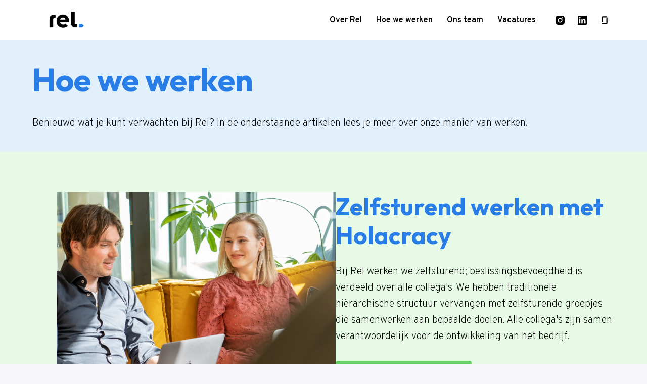

--- FILE ---
content_type: text/html; charset=utf-8
request_url: https://werkenbijrel.nl/hoe-we-werken
body_size: 53345
content:
<!DOCTYPE html>
<html lang="nl">
  <head>
    <meta charset="utf-8"/>
    <meta http-equiv="X-UA-Compatible" content="IE=edge"/>
    <meta name="viewport" content="width=device-width, initial-scale=1.0"/>

      <link rel="shortcut icon" type="image/x-icon" href="https://careers.recruiteecdn.com/image/upload/w_100/production/images/u2U/JkV2m_uUBiOs.png">




      <meta content="Hoe we werken" name="description"/>

      <meta content="Hoe we werken" property="og:description"/>
      <meta content="https://werkenbijrel.nl/hoe-we-werken" property="og:url"/>
      <meta content="RelGroep BV" property="og:site_name"/>

      <meta content="website" property="og:type"/>

      <meta content="https://careers.recruiteecdn.com/image/upload/q_auto,w_1920,c_limit/production/images/sgk/-ddeRzudoetU.png" property="og:image"/>
      <meta content="1515" property="og:image:width"/>
      <meta content="1103" property="og:image:height"/>


<style data-styled="true" data-styled-version="5.1.1">.kPZiHf{font-size:40px;line-height:1.2em;color:rgba(40,125,230,1);font-family:custom_602;font-weight:900;font-style:normal;text-transform:none;text-wrap:balance;margin-top:0px;margin-bottom:0px;-webkit-hyphens:auto;-moz-hyphens:auto;-ms-hyphens:auto;hyphens:auto;word-break:normal;overflow-wrap:break-word;margin-top:28px;margin-bottom:28px;}/*!sc*/
@media only screen and (min-width:768px){.kPZiHf{font-size:64px;}}/*!sc*/
data-styled.g2[id="sc-1npqnwg-1"]{content:"kPZiHf,"}/*!sc*/
.kmloqW{font-size:32px;line-height:1.2em;color:rgba(40,125,230,1);font-family:custom_602;font-weight:900;font-style:normal;text-transform:none;text-wrap:balance;margin-top:0px;margin-bottom:0px;-webkit-hyphens:auto;-moz-hyphens:auto;-ms-hyphens:auto;hyphens:auto;word-break:normal;overflow-wrap:break-word;margin-top:28px;margin-bottom:28px;}/*!sc*/
@media only screen and (min-width:768px){.kmloqW{font-size:48px;}}/*!sc*/
data-styled.g4[id="sc-1npqnwg-3"]{content:"kmloqW,"}/*!sc*/
.jjewUO{font-size:16px;line-height:1.6em;color:#000000;font-weight:400;font-style:normal;text-transform:none;font-family:"Overpass",sans-serif;margin-top:0px;margin-bottom:0px;margin-top:20px;margin-bottom:20px;}/*!sc*/
@media only screen and (min-width:768px){.jjewUO{font-size:20px;}}/*!sc*/
data-styled.g11[id="sc-1npqnwg-10"]{content:"jjewUO,"}/*!sc*/
.ipEBIo{background:none;border:none;display:inline-block;font:inherit;margin:0;padding:0;outline:none;outline-offset:0;cursor:pointer;-webkit-appearance:none;-moz-appearance:none;appearance:none;font-size:16px;line-height:1.5em;position:relative;display:-webkit-inline-box;display:-webkit-inline-flex;display:-ms-inline-flexbox;display:inline-flex;-webkit-align-items:center;-webkit-box-align:center;-ms-flex-align:center;align-items:center;font-weight:600;font-style:normal;text-transform:none;font-family:"Overpass",sans-serif;text-align:center;-webkit-box-pack:center;-webkit-justify-content:center;-ms-flex-pack:center;justify-content:center;border-radius:4px;-webkit-text-decoration:none;text-decoration:none;color:inherit;-webkit-transition:background-color 0.14s,color 0.14s;transition:background-color 0.14s,color 0.14s;padding:8px 12px;}/*!sc*/
.ipEBIo::-moz-focus-inner{border:none;padding:0;}/*!sc*/
@media only screen and (min-width:768px){.ipEBIo{font-size:20px;}}/*!sc*/
@media only screen and (min-width:768px){.ipEBIo{line-height:1.6em;}}/*!sc*/
.jrzbai{background:none;border:none;display:inline-block;font:inherit;margin:0;padding:0;outline:none;outline-offset:0;cursor:pointer;-webkit-appearance:none;-moz-appearance:none;appearance:none;font-size:16px;line-height:1.5em;position:relative;display:-webkit-inline-box;display:-webkit-inline-flex;display:-ms-inline-flexbox;display:inline-flex;-webkit-align-items:center;-webkit-box-align:center;-ms-flex-align:center;align-items:center;font-weight:600;font-style:normal;text-transform:none;font-family:"Overpass",sans-serif;text-align:center;-webkit-box-pack:center;-webkit-justify-content:center;-ms-flex-pack:center;justify-content:center;border-radius:4px;-webkit-text-decoration:none;text-decoration:none;color:inherit;-webkit-transition:background-color 0.14s,color 0.14s;transition:background-color 0.14s,color 0.14s;padding:8px 12px;font-size:16px;line-height:1.5em;}/*!sc*/
.jrzbai::-moz-focus-inner{border:none;padding:0;}/*!sc*/
@media only screen and (min-width:768px){.jrzbai{font-size:20px;}}/*!sc*/
@media only screen and (min-width:768px){.jrzbai{line-height:1.6em;}}/*!sc*/
@media only screen and (min-width:768px){.jrzbai{font-size:16px;}}/*!sc*/
.iAskUI{background:none;border:none;display:inline-block;font:inherit;margin:0;padding:0;outline:none;outline-offset:0;cursor:pointer;-webkit-appearance:none;-moz-appearance:none;appearance:none;font-size:16px;line-height:1.5em;position:relative;display:-webkit-inline-box;display:-webkit-inline-flex;display:-ms-inline-flexbox;display:inline-flex;-webkit-align-items:center;-webkit-box-align:center;-ms-flex-align:center;align-items:center;font-weight:600;font-style:normal;text-transform:none;font-family:"Overpass",sans-serif;text-align:center;-webkit-box-pack:center;-webkit-justify-content:center;-ms-flex-pack:center;justify-content:center;border-radius:4px;-webkit-text-decoration:none;text-decoration:none;color:inherit;-webkit-transition:background-color 0.14s,color 0.14s;transition:background-color 0.14s,color 0.14s;padding:8px 12px;border:1px solid rgba(102,204,102,1);background-color:rgba(102,204,102,1);color:#ffffff;}/*!sc*/
.iAskUI::-moz-focus-inner{border:none;padding:0;}/*!sc*/
@media only screen and (min-width:768px){.iAskUI{font-size:20px;}}/*!sc*/
@media only screen and (min-width:768px){.iAskUI{line-height:1.6em;}}/*!sc*/
.iAskUI:hover{border:1px solid #40bf40;background-color:#40bf40;color:#ffffff;}/*!sc*/
data-styled.g13[id="sc-s03za1-0"]{content:"ipEBIo,jrzbai,iAskUI,"}/*!sc*/
.fICrIS{width:100%;display:-webkit-box;display:-webkit-flex;display:-ms-flexbox;display:flex;-webkit-flex-wrap:wrap;-ms-flex-wrap:wrap;flex-wrap:wrap;gap:16px;-webkit-box-pack:start;-webkit-justify-content:flex-start;-ms-flex-pack:start;justify-content:flex-start;}/*!sc*/
@media (-ms-high-contrast:active),(-ms-high-contrast:none){.fICrIS{display:block;margin:-8px;width:calc(100% + 16px);}.fICrIS .sc-s03za1-0{margin:8px;}}/*!sc*/
data-styled.g18[id="sc-1qcburd-0"]{content:"fICrIS,"}/*!sc*/
.fVKPPc{display:-webkit-box;display:-webkit-flex;display:-ms-flexbox;display:flex;margin-top:32px;margin-bottom:32px;position:relative;}/*!sc*/
data-styled.g19[id="sc-1qcburd-1"]{content:"fVKPPc,"}/*!sc*/
.frvuBy{position:absolute;pointer-events:none;top:-1px;left:0px;bottom:0px;right:0px;width:100%;}/*!sc*/
data-styled.g20[id="sc-1qcburd-2"]{content:"frvuBy,"}/*!sc*/
.bIScAX{display:-webkit-inline-box;display:-webkit-inline-flex;display:-ms-inline-flexbox;display:inline-flex;-webkit-align-self:center;-ms-flex-item-align:center;align-self:center;color:currentColor;pointer-events:none;}/*!sc*/
data-styled.g21[id="sc-1rd450u-0"]{content:"bIScAX,"}/*!sc*/
.cKZGOF{line-height:1.5em;}/*!sc*/
.cKZGOF .sc-1tu8yb8-0{display:none;}/*!sc*/
.cKZGOF > :first-child{margin-top:0 !important;}/*!sc*/
.cKZGOF > :last-child{margin-bottom:0 !important;}/*!sc*/
data-styled.g45[id="sc-1tu8yb8-1"]{content:"cKZGOF,"}/*!sc*/
.gXycJU{width:16px;min-width:16px;}/*!sc*/
data-styled.g71[id="sc-1jf9qcy-0"]{content:"gXycJU,"}/*!sc*/
.emfaOB{display:none;-webkit-box-pack:center;-webkit-justify-content:center;-ms-flex-pack:center;justify-content:center;-webkit-align-items:center;-webkit-box-align:center;-ms-flex-align:center;align-items:center;padding:32px 0px;font-size:18px;line-height:normal;border-top:1px solid rgba(0,0,0,0.25);background-color:#fff;}/*!sc*/
data-styled.g89[id="sc-1ktojtq-0"]{content:"emfaOB,"}/*!sc*/
.eovEqQ{display:-webkit-box;display:-webkit-flex;display:-ms-flexbox;display:flex;}/*!sc*/
data-styled.g90[id="sc-1ktojtq-1"]{content:"eovEqQ,"}/*!sc*/
.kmsnUh{display:-webkit-box;display:-webkit-flex;display:-ms-flexbox;display:flex;width:100%;position:relative;}/*!sc*/
.gQRcOO{display:-webkit-box;display:-webkit-flex;display:-ms-flexbox;display:flex;width:100%;position:relative;min-height:33vh;}/*!sc*/
data-styled.g91[id="sc-gfrfnr-0"]{content:"kmsnUh,gQRcOO,"}/*!sc*/
.isXoCn{overflow:hidden;pointer-events:none;position:absolute;top:0;right:0;bottom:0;left:0;max-width:100%;max-height:100%;background-repeat:no-repeat;background-position:center center;background-size:cover;z-index:0;}/*!sc*/
data-styled.g92[id="sc-gfrfnr-1"]{content:"isXoCn,"}/*!sc*/
.deOrHQ{overflow:hidden;pointer-events:none;position:absolute;top:0;right:0;bottom:0;left:0;max-width:100%;max-height:100%;isolation:isolate;}/*!sc*/
data-styled.g93[id="sc-gfrfnr-2"]{content:"deOrHQ,"}/*!sc*/
.ebVyJP{width:100%;display:-webkit-box;display:-webkit-flex;display:-ms-flexbox;display:flex;-webkit-flex-direction:column;-ms-flex-direction:column;flex-direction:column;position:relative;}/*!sc*/
data-styled.g101[id="sc-18h7are-0"]{content:"ebVyJP,"}/*!sc*/
.gZDsxt{width:100%;padding-top:20px;padding-bottom:20px;}/*!sc*/
@media only screen{}/*!sc*/
@media only screen and (min-width:768px){.gZDsxt{padding-top:40px;padding-bottom:40px;}}/*!sc*/
@media only screen and (min-width:992px){.gZDsxt{padding-top:40px;padding-bottom:40px;}}/*!sc*/
@media only screen and (min-width:1200px){.gZDsxt{padding-top:40px;padding-bottom:40px;}}/*!sc*/
@media only screen and (min-width:1600px){.gZDsxt{padding-top:40px;padding-bottom:40px;}}/*!sc*/
.kdUgoN{width:100%;padding-top:32px;padding-bottom:32px;}/*!sc*/
@media only screen{}/*!sc*/
@media only screen and (min-width:768px){.kdUgoN{padding-top:80px;padding-bottom:80px;}}/*!sc*/
@media only screen and (min-width:992px){.kdUgoN{padding-top:80px;padding-bottom:80px;}}/*!sc*/
@media only screen and (min-width:1200px){.kdUgoN{padding-top:80px;padding-bottom:80px;}}/*!sc*/
@media only screen and (min-width:1600px){.kdUgoN{padding-top:80px;padding-bottom:80px;}}/*!sc*/
.bRDMZJ{width:100%;padding-top:0;padding-bottom:0;}/*!sc*/
@media only screen{}/*!sc*/
@media only screen and (min-width:768px){.bRDMZJ{padding-top:0;padding-bottom:0;}}/*!sc*/
@media only screen and (min-width:992px){.bRDMZJ{padding-top:0;padding-bottom:0;}}/*!sc*/
@media only screen and (min-width:1200px){.bRDMZJ{padding-top:0;padding-bottom:0;}}/*!sc*/
@media only screen and (min-width:1600px){.bRDMZJ{padding-top:0;padding-bottom:0;}}/*!sc*/
data-styled.g106[id="sc-1tu9fip-1"]{content:"gZDsxt,kdUgoN,bRDMZJ,"}/*!sc*/
.gJVWbp{display:-webkit-box;display:-webkit-flex;display:-ms-flexbox;display:flex;width:100%;-webkit-box-flex:1;-webkit-flex-grow:1;-ms-flex-positive:1;flex-grow:1;-webkit-align-items:center;-webkit-box-align:center;-ms-flex-align:center;align-items:center;}/*!sc*/
.koAKYa{display:-webkit-box;display:-webkit-flex;display:-ms-flexbox;display:flex;width:100%;-webkit-box-flex:1;-webkit-flex-grow:1;-ms-flex-positive:1;flex-grow:1;}/*!sc*/
data-styled.g107[id="sc-1tu9fip-2"]{content:"gJVWbp,koAKYa,"}/*!sc*/
.jIYAZB{margin:0 auto;width:100%;max-width:calc(100% - 48px);}/*!sc*/
@media only screen and (min-width:768px){.jIYAZB{max-width:704px;}}/*!sc*/
@media only screen and (min-width:992px){.jIYAZB{max-width:920px;}}/*!sc*/
@media only screen and (min-width:1200px){.jIYAZB{max-width:1152px;}}/*!sc*/
data-styled.g109[id="sc-ji5wy4-0"]{content:"jIYAZB,"}/*!sc*/
.dWiuvo{height:80px;display:-webkit-box;display:-webkit-flex;display:-ms-flexbox;display:flex;-webkit-flex-direction:column;-ms-flex-direction:column;flex-direction:column;-webkit-box-pack:center;-webkit-justify-content:center;-ms-flex-pack:center;justify-content:center;}/*!sc*/
data-styled.g110[id="sc-1fv5dwp-0"]{content:"dWiuvo,"}/*!sc*/
.cpPvrq{display:block;width:auto;max-width:200px;max-height:100%;}/*!sc*/
data-styled.g111[id="sc-1fv5dwp-1"]{content:"cpPvrq,"}/*!sc*/
.cBsPuW{height:100%;display:-webkit-box;display:-webkit-flex;display:-ms-flexbox;display:flex;-webkit-align-items:center;-webkit-box-align:center;-ms-flex-align:center;align-items:center;-webkit-box-pack:center;-webkit-justify-content:center;-ms-flex-pack:center;justify-content:center;}/*!sc*/
data-styled.g112[id="sc-1fv5dwp-2"]{content:"cBsPuW,"}/*!sc*/
.kHLHnW{display:inline-block;font-size:16px;line-height:24px;text-align:center;-webkit-text-decoration:none;text-decoration:none;border-radius:4px;color:#000000;font-weight:normal;-webkit-box-pack:center;-webkit-justify-content:center;-ms-flex-pack:center;justify-content:center;-webkit-align-items:center;-webkit-box-align:center;-ms-flex-align:center;align-items:center;-webkit-flex-direction:row;-ms-flex-direction:row;flex-direction:row;padding:8px 12px;}/*!sc*/
.kHLHnW:hover{color:#000;-webkit-text-decoration:underline;text-decoration:underline;}/*!sc*/
data-styled.g118[id="sc-rwhken-0"]{content:"kHLHnW,"}/*!sc*/
.eqlyoI{display:-webkit-box;display:-webkit-flex;display:-ms-flexbox;display:flex;-webkit-flex-direction:column;-ms-flex-direction:column;flex-direction:column;-webkit-box-pack:center;-webkit-justify-content:center;-ms-flex-pack:center;justify-content:center;-webkit-align-items:center;-webkit-box-align:center;-ms-flex-align:center;align-items:center;}/*!sc*/
@media only screen and (min-width:768px){.eqlyoI{-webkit-flex-direction:row;-ms-flex-direction:row;flex-direction:row;margin:20px 0px;}}/*!sc*/
data-styled.g119[id="sc-flbbqd-0"]{content:"eqlyoI,"}/*!sc*/
.eFgibw{display:-webkit-box;display:-webkit-flex;display:-ms-flexbox;display:flex;color:#000000;font-size:16px;padding:8px;font-weight:normal;text-align:center;-webkit-text-decoration:none;text-decoration:none;-webkit-box-pack:center;-webkit-justify-content:center;-ms-flex-pack:center;justify-content:center;-webkit-align-items:center;-webkit-box-align:center;-ms-flex-align:center;align-items:center;line-height:1;border-radius:4px;}/*!sc*/
.eFgibw:hover{background-color:rgba(0,0,0,0.1);}/*!sc*/
data-styled.g120[id="sc-ubf9td-0"]{content:"eFgibw,"}/*!sc*/
.kZjuA-D{display:-webkit-box;display:-webkit-flex;display:-ms-flexbox;display:flex;-webkit-flex-wrap:wrap;-ms-flex-wrap:wrap;flex-wrap:wrap;-webkit-flex-direction:row;-ms-flex-direction:row;flex-direction:row;-webkit-box-pack:center;-webkit-justify-content:center;-ms-flex-pack:center;justify-content:center;-webkit-align-items:center;-webkit-box-align:center;-ms-flex-align:center;align-items:center;height:100%;}/*!sc*/
@media only screen and (min-width:768px){.kZjuA-D{margin:20px 0px;}}/*!sc*/
data-styled.g121[id="sc-2d5r0x-0"]{content:"kZjuA-D,"}/*!sc*/
.efKMGY{display:-webkit-box;display:-webkit-flex;display:-ms-flexbox;display:flex;-webkit-flex-direction:column;-ms-flex-direction:column;flex-direction:column;-webkit-box-pack:justify;-webkit-justify-content:space-between;-ms-flex-pack:justify;justify-content:space-between;-webkit-align-items:center;-webkit-box-align:center;-ms-flex-align:center;align-items:center;}/*!sc*/
@media only screen and (min-width:768px){.efKMGY{-webkit-flex-direction:row;-ms-flex-direction:row;flex-direction:row;}}/*!sc*/
data-styled.g122[id="sc-19vl7ny-0"]{content:"efKMGY,"}/*!sc*/
.eBaaKE{display:-webkit-box;display:-webkit-flex;display:-ms-flexbox;display:flex;-webkit-flex-direction:column;-ms-flex-direction:column;flex-direction:column;-webkit-box-pack:center;-webkit-justify-content:center;-ms-flex-pack:center;justify-content:center;-webkit-align-items:center;-webkit-box-align:center;-ms-flex-align:center;align-items:center;margin-top:28px;-webkit-box-flex:1;-webkit-flex-grow:1;-ms-flex-positive:1;flex-grow:1;}/*!sc*/
.eBaaKE:last-of-type{margin-bottom:40px;}/*!sc*/
.eBaaKE:first-of-type{margin-top:40px;}/*!sc*/
@media only screen and (min-width:768px){.eBaaKE{-webkit-flex-direction:row;-ms-flex-direction:row;flex-direction:row;-webkit-box-pack:start;-webkit-justify-content:flex-start;-ms-flex-pack:start;justify-content:flex-start;padding:20px 0px;margin-top:0px;}.eBaaKE:first-of-type{margin-right:8px;margin-top:0px;}.eBaaKE:last-of-type{margin-left:8px;margin-bottom:0px;}}/*!sc*/
.JKRRv{display:-webkit-box;display:-webkit-flex;display:-ms-flexbox;display:flex;-webkit-flex-direction:column;-ms-flex-direction:column;flex-direction:column;-webkit-box-pack:center;-webkit-justify-content:center;-ms-flex-pack:center;justify-content:center;-webkit-align-items:center;-webkit-box-align:center;-ms-flex-align:center;align-items:center;margin-top:28px;-webkit-box-flex:1;-webkit-flex-grow:1;-ms-flex-positive:1;flex-grow:1;}/*!sc*/
.JKRRv:last-of-type{margin-bottom:40px;}/*!sc*/
.JKRRv:first-of-type{margin-top:40px;}/*!sc*/
@media only screen and (min-width:768px){.JKRRv{-webkit-flex-direction:row;-ms-flex-direction:row;flex-direction:row;-webkit-box-pack:end;-webkit-justify-content:flex-end;-ms-flex-pack:end;justify-content:flex-end;padding:20px 0px;margin-top:0px;}.JKRRv:first-of-type{margin-right:8px;margin-top:0px;}.JKRRv:last-of-type{margin-left:8px;margin-bottom:0px;}}/*!sc*/
data-styled.g123[id="sc-19vl7ny-1"]{content:"eBaaKE,JKRRv,"}/*!sc*/
.gWfaXL{display:-webkit-box;display:-webkit-flex;display:-ms-flexbox;display:flex;-webkit-align-items:center;-webkit-box-align:center;-ms-flex-align:center;align-items:center;margin-top:28px;}/*!sc*/
.gWfaXL:first-of-type{margin-top:0px;}/*!sc*/
@media only screen and (min-width:768px){.gWfaXL{margin-right:40px;margin-top:0px;}.gWfaXL:last-of-type{margin-right:0;}}/*!sc*/
data-styled.g124[id="sc-19vl7ny-2"]{content:"gWfaXL,"}/*!sc*/
.dbJNvX{margin:0 auto;width:100%;max-width:calc(100% - 48px);}/*!sc*/
@media only screen and (min-width:768px){.dbJNvX{max-width:704px;}}/*!sc*/
@media only screen and (min-width:992px){.dbJNvX{max-width:920px;}}/*!sc*/
@media only screen and (min-width:1200px){.dbJNvX{max-width:1152px;}}/*!sc*/
data-styled.g125[id="sc-1dj1hqi-0"]{content:"dbJNvX,"}/*!sc*/
.dDTKOA{--gap:0px;--columns:12;width:100%;gap:var(--gap);display:-webkit-box;display:-webkit-flex;display:-ms-flexbox;display:flex;-webkit-flex-wrap:wrap;-ms-flex-wrap:wrap;flex-wrap:wrap;-webkit-align-items:stretch;-webkit-box-align:stretch;-ms-flex-align:stretch;align-items:stretch;-webkit-box-pack:start;-webkit-justify-content:flex-start;-ms-flex-pack:start;justify-content:flex-start;}/*!sc*/
data-styled.g126[id="sc-1dj1hqi-1"]{content:"dDTKOA,"}/*!sc*/
.dvhjIe{display:-webkit-box;display:-webkit-flex;display:-ms-flexbox;display:flex;-webkit-flex-direction:row;-ms-flex-direction:row;flex-direction:row;-webkit-align-items:flex-start;-webkit-box-align:flex-start;-ms-flex-align:flex-start;align-items:flex-start;-webkit-box-pack:start;-webkit-justify-content:flex-start;-ms-flex-pack:start;justify-content:flex-start;width:100%;}/*!sc*/
@media only screen and (min-width:768px){.dvhjIe{width:100%;}}/*!sc*/
.hPupHS{display:-webkit-box;display:-webkit-flex;display:-ms-flexbox;display:flex;-webkit-flex-direction:row;-ms-flex-direction:row;flex-direction:row;-webkit-align-items:flex-start;-webkit-box-align:flex-start;-ms-flex-align:flex-start;align-items:flex-start;-webkit-box-pack:start;-webkit-justify-content:flex-start;-ms-flex-pack:start;justify-content:flex-start;width:100%;}/*!sc*/
@media only screen and (min-width:768px){.hPupHS{width:calc( 50% - var(--gap) + ((var(--gap) / var(--columns)) * 6) );}}/*!sc*/
.fXdQP{display:-webkit-box;display:-webkit-flex;display:-ms-flexbox;display:flex;-webkit-flex-direction:row;-ms-flex-direction:row;flex-direction:row;-webkit-align-items:center;-webkit-box-align:center;-ms-flex-align:center;align-items:center;-webkit-box-pack:start;-webkit-justify-content:flex-start;-ms-flex-pack:start;justify-content:flex-start;width:100%;}/*!sc*/
@media only screen and (min-width:768px){.fXdQP{width:calc( 50% - var(--gap) + ((var(--gap) / var(--columns)) * 6) );}}/*!sc*/
data-styled.g127[id="sc-1dj1hqi-2"]{content:"dvhjIe,hPupHS,fXdQP,"}/*!sc*/
.jLGbJs{-webkit-transition:background-color 0.14s ease-in-out,color 0.14s ease-in-out;transition:background-color 0.14s ease-in-out,color 0.14s ease-in-out;}/*!sc*/
data-styled.g128[id="sc-3k6t01-0"]{content:"jLGbJs,"}/*!sc*/
.kJLltb{display:-webkit-box;display:-webkit-flex;display:-ms-flexbox;display:flex;max-width:calc(100% - 48px);-webkit-box-pack:start;-webkit-justify-content:flex-start;-ms-flex-pack:start;justify-content:flex-start;-webkit-flex:1;-ms-flex:1;flex:1;}/*!sc*/
data-styled.g130[id="sc-1aabq8s-1"]{content:"kJLltb,"}/*!sc*/
.jLLLJW{margin-left:14px;}/*!sc*/
.juQeVX{margin-right:-2px;}/*!sc*/
data-styled.g133[id="sc-1aabq8s-4"]{content:"jLLLJW,cizoxS,juQeVX,"}/*!sc*/
.Ttzoy{display:-webkit-box;display:-webkit-flex;display:-ms-flexbox;display:flex;-webkit-align-items:center;-webkit-box-align:center;-ms-flex-align:center;align-items:center;padding-left:8px;padding-right:8px;-webkit-text-decoration:none;text-decoration:none;overflow:hidden;opacity:1;-webkit-transition:opacity 0.14s ease-in-out;transition:opacity 0.14s ease-in-out;height:80px;margin:-20px 0;color:#000000;color:inherit;}/*!sc*/
data-styled.g142[id="sc-pxbyo9-0"]{content:"Ttzoy,"}/*!sc*/
.hvfpZW{display:block;width:auto;max-width:200px;max-height:100%;justify-self:start;margin-right:0;}/*!sc*/
@media only screen and (min-width:768px){.hvfpZW{width:auto;}}/*!sc*/
data-styled.g143[id="sc-83wl6d-0"]{content:"hvfpZW,"}/*!sc*/
.eNDDPg{white-space:nowrap;font-weight:600;font-size:16px;text-overflow:ellipsis;overflow:hidden;display:none;}/*!sc*/
@media only screen and (min-width:768px){.eNDDPg{overflow:initial;text-overflow:unset;font-size:22px;}}/*!sc*/
data-styled.g144[id="sc-83wl6d-1"]{content:"eNDDPg,"}/*!sc*/
.cyISlw{display:inline-block;padding:8px 12px;font-size:16px;line-height:24px;text-align:center;-webkit-text-decoration:none;text-decoration:none;border-radius:4px;margin:0 2px;color:#000000;font-weight:600;font-style:normal;text-transform:none;}/*!sc*/
.cyISlw:hover,.cyISlw:focus{background-color:rgba(0,0,0,0.1);}/*!sc*/
.jLZANB{display:inline-block;padding:8px 12px;font-size:16px;line-height:24px;text-align:center;-webkit-text-decoration:none;text-decoration:none;border-radius:4px;margin:0 2px;-webkit-text-decoration:underline;text-decoration:underline;color:#000000;font-weight:600;font-style:normal;text-transform:none;}/*!sc*/
.jLZANB:hover,.jLZANB:focus{background-color:rgba(0,0,0,0.1);}/*!sc*/
data-styled.g145[id="sc-ir8rf5-0"]{content:"cyISlw,jLZANB,"}/*!sc*/
.hLPFpI{width:100%;border-radius:4px;overflow-x:hidden;overflow-y:auto;text-align:center;box-shadow:0 2px 8px rgba(0,0,0,0.12);padding:8px 4px;}/*!sc*/
body.is-keyboard-focused .hLPFpI [role='menuitem'][data-selected]{outline:2px solid #005fcc;outline-offset:2px;box-shadow:white 0px 0px 0px 2px inset;}/*!sc*/
body.is-keyboard-focused .hLPFpI [role='menuitem']{-webkit-transition:undefined;transition:undefined;}/*!sc*/
@media only screen and (min-width:768px){.hLPFpI{width:auto;}}/*!sc*/
data-styled.g157[id="sc-1tu9xny-0"]{content:"hLPFpI,"}/*!sc*/
.dPWsda{display:-webkit-box;display:-webkit-flex;display:-ms-flexbox;display:flex;-webkit-box-pack:center;-webkit-justify-content:center;-ms-flex-pack:center;justify-content:center;-webkit-align-items:center;-webkit-box-align:center;-ms-flex-align:center;align-items:center;min-height:58px;width:100%;text-align:center;padding:12px 16px;-webkit-text-decoration:none;text-decoration:none;border-radius:4px;color:#000000;}/*!sc*/
.dPWsda[data-selected]{color:rgba(102,204,102,1);background-color:rgba(102,204,102,0.05);}/*!sc*/
data-styled.g158[id="sc-1tu9xny-1"]{content:"dPWsda,"}/*!sc*/
.bXaVIS{margin:1px 0;font-size:16px;line-height:22px;border-color:#000000;color:#000000;font-weight:600;font-style:normal;text-transform:none;display:-webkit-box;display:-webkit-flex;display:-ms-flexbox;display:flex;-webkit-box-pack:center;-webkit-justify-content:center;-ms-flex-pack:center;justify-content:center;-webkit-align-items:center;-webkit-box-align:center;-ms-flex-align:center;align-items:center;min-height:40px;min-width:40px;margin:0px;}/*!sc*/
@media only screen and (min-width:768px){.bXaVIS{line-height:22px;}}/*!sc*/
.bXaVIS[data-selected],.bXaVIS:hover,.bXaVIS:focus{color:rgba(0,0,0,0.9);background-color:rgba(0,0,0,0.1);}/*!sc*/
data-styled.g159[id="sc-1tu9xny-2"]{content:"bXaVIS,"}/*!sc*/
.cAzrSG{display:-webkit-box;display:-webkit-flex;display:-ms-flexbox;display:flex;-webkit-box-pack:center;-webkit-justify-content:center;-ms-flex-pack:center;justify-content:center;-webkit-align-items:center;-webkit-box-align:center;-ms-flex-align:center;align-items:center;min-height:40px;min-width:40px;margin:0px;}/*!sc*/
data-styled.g160[id="sc-1tu9xny-3"]{content:"cAzrSG,"}/*!sc*/
.jzukVF{display:-webkit-inline-box;display:-webkit-inline-flex;display:-ms-inline-flexbox;display:inline-flex;-webkit-box-pack:center;-webkit-justify-content:center;-ms-flex-pack:center;justify-content:center;-webkit-align-items:center;-webkit-box-align:center;-ms-flex-align:center;align-items:center;padding:8px;margin:0 2px;text-align:center;-webkit-text-decoration:none;text-decoration:none;border-radius:4px;width:40px;height:40px;color:#000000;}/*!sc*/
.jzukVF:hover{background-color:rgba(0,0,0,0.1);}/*!sc*/
data-styled.g168[id="sc-7glywv-0"]{content:"jzukVF,"}/*!sc*/
.hdTF{list-style:none;padding-left:0;margin-top:0;margin-bottom:0;display:-webkit-box;display:-webkit-flex;display:-ms-flexbox;display:flex;-webkit-box-pack:center;-webkit-justify-content:center;-ms-flex-pack:center;justify-content:center;-webkit-align-items:center;-webkit-box-align:center;-ms-flex-align:center;align-items:center;-webkit-flex-wrap:wrap;-ms-flex-wrap:wrap;flex-wrap:wrap;row-gap:8px;-webkit-box-pack:end;-webkit-justify-content:flex-end;-ms-flex-pack:end;justify-content:flex-end;}/*!sc*/
data-styled.g169[id="sc-1xewqye-0"]{content:"hdTF,"}/*!sc*/
@media only screen and (min-width:768px){.iudIDi{position:relative;}}/*!sc*/
data-styled.g175[id="sc-1tx5im8-0"]{content:"iudIDi,"}/*!sc*/
.hBOHsL{position:absolute;width:calc(100% - 48px);margin-left:24px;margin-right:24px;top:calc( 100% - 10px );left:0;z-index:1;}/*!sc*/
@media only screen and (min-width:768px){.hBOHsL{top:calc(100% + 10px);right:0;left:auto;width:-webkit-max-content;width:-moz-max-content;width:max-content;min-width:312px;margin-left:0;margin-right:0;}}/*!sc*/
.hBOHsL div[role='menu']{overscroll-behavior:contain;max-height:calc( 100vh - px - 12px );max-height:calc( 100dvh - px - 12px );}/*!sc*/
data-styled.g176[id="sc-1tx5im8-1"]{content:"hBOHsL,"}/*!sc*/
.cghDST{display:-webkit-box;display:-webkit-flex;display:-ms-flexbox;display:flex;max-width:calc(100% - 48px);-webkit-box-pack:start;-webkit-justify-content:flex-start;-ms-flex-pack:start;justify-content:flex-start;-webkit-flex:1;-ms-flex:1;flex:1;}/*!sc*/
@media only screen and (min-width:768px){.cghDST{max-width:100%;-webkit-box-flex:unset;-webkit-flex-grow:unset;-ms-flex-positive:unset;flex-grow:unset;}}/*!sc*/
data-styled.g177[id="sc-1hkznj2-0"]{content:"cghDST,"}/*!sc*/
.guEbMs{display:-webkit-box;display:-webkit-flex;display:-ms-flexbox;display:flex;-webkit-flex-wrap:wrap;-ms-flex-wrap:wrap;flex-wrap:wrap;}/*!sc*/
data-styled.g178[id="sc-1hkznj2-1"]{content:"guEbMs,"}/*!sc*/
.dYPHZW{display:-webkit-box;display:-webkit-flex;display:-ms-flexbox;display:flex;-webkit-flex-direction:row;-ms-flex-direction:row;flex-direction:row;-webkit-align-items:flex-start;-webkit-box-align:flex-start;-ms-flex-align:flex-start;align-items:flex-start;-webkit-box-pack:justify;-webkit-justify-content:space-between;-ms-flex-pack:justify;justify-content:space-between;width:100%;display:none;}/*!sc*/
@media only screen and (min-width:768px){.dYPHZW{width:100%;}}/*!sc*/
@media only screen and (min-width:992px){.dYPHZW{display:-webkit-box;display:-webkit-flex;display:-ms-flexbox;display:flex;}}/*!sc*/
data-styled.g188[id="sc-it5itd-0"]{content:"dYPHZW,"}/*!sc*/
.ciZwhu{display:-webkit-box;display:-webkit-flex;display:-ms-flexbox;display:flex;-webkit-flex-direction:row;-ms-flex-direction:row;flex-direction:row;-webkit-align-items:flex-start;-webkit-box-align:flex-start;-ms-flex-align:flex-start;align-items:flex-start;-webkit-box-pack:justify;-webkit-justify-content:space-between;-ms-flex-pack:justify;justify-content:space-between;width:100%;display:-webkit-box;display:-webkit-flex;display:-ms-flexbox;display:flex;}/*!sc*/
@media only screen and (min-width:768px){.ciZwhu{width:100%;}}/*!sc*/
@media only screen and (min-width:992px){.ciZwhu{display:none;}}/*!sc*/
data-styled.g189[id="sc-it5itd-1"]{content:"ciZwhu,"}/*!sc*/
.kllnfT{position:relative;}/*!sc*/
data-styled.g192[id="sc-z9o81a-0"]{content:"kllnfT,"}/*!sc*/
.fsBFXt{position:absolute;top:0;left:0;width:100%;z-index:2001;}/*!sc*/
data-styled.g193[id="sc-z9o81a-1"]{content:"fsBFXt,"}/*!sc*/
.hfKXfE{visibility:hidden;width:100%;pointer-events:none;}/*!sc*/
data-styled.g194[id="sc-lqj8ks-0"]{content:"hfKXfE,"}/*!sc*/
.bKUtEV{display:-webkit-box;display:-webkit-flex;display:-ms-flexbox;display:flex;height:100%;width:100%;-webkit-align-items:flex-start;-webkit-box-align:flex-start;-ms-flex-align:flex-start;align-items:flex-start;}/*!sc*/
.hYJywo{display:-webkit-box;display:-webkit-flex;display:-ms-flexbox;display:flex;height:100%;width:100%;-webkit-align-items:center;-webkit-box-align:center;-ms-flex-align:center;align-items:center;}/*!sc*/
data-styled.g197[id="sc-pelm1o-0"]{content:"bKUtEV,hYJywo,"}/*!sc*/
.cOPlFo{width:100%;text-align:left;}/*!sc*/
data-styled.g198[id="sc-pelm1o-1"]{content:"cOPlFo,"}/*!sc*/
.hmrXLz{width:100%;}/*!sc*/
data-styled.g199[id="sc-pelm1o-2"]{content:"hmrXLz,"}/*!sc*/
.OebVS{--gap:48px;--columns:12;width:100%;gap:var(--gap);display:-webkit-box;display:-webkit-flex;display:-ms-flexbox;display:flex;-webkit-flex-wrap:wrap;-ms-flex-wrap:wrap;flex-wrap:wrap;-webkit-align-items:stretch;-webkit-box-align:stretch;-ms-flex-align:stretch;align-items:stretch;-webkit-box-pack:start;-webkit-justify-content:flex-start;-ms-flex-pack:start;justify-content:flex-start;}/*!sc*/
@media only screen and (min-width:768px){.OebVS{-webkit-flex-direction:row-reverse;-ms-flex-direction:row-reverse;flex-direction:row-reverse;}}/*!sc*/
data-styled.g200[id="sc-bq9z91-0"]{content:"OebVS,"}/*!sc*/
.gBViqu{width:100%;display:-webkit-box;display:-webkit-flex;display:-ms-flexbox;display:flex;-webkit-box-pack:start;-webkit-justify-content:flex-start;-ms-flex-pack:start;justify-content:flex-start;text-align:left;}/*!sc*/
data-styled.g205[id="sc-1we8l0o-0"]{content:"gBViqu,"}/*!sc*/
.kNKRnF{width:100%;-webkit-transition:width 0.1s linear,padding 0.1s linear;transition:width 0.1s linear,padding 0.1s linear;}/*!sc*/
@media only screen and (min-width:768px){.kNKRnF{width:100%;}}/*!sc*/
data-styled.g206[id="sc-1we8l0o-1"]{content:"kNKRnF,"}/*!sc*/
.homvAg{display:-webkit-box;display:-webkit-flex;display:-ms-flexbox;display:flex;-webkit-flex-direction:column;-ms-flex-direction:column;flex-direction:column;-webkit-box-flex:1;-webkit-flex-grow:1;-ms-flex-positive:1;flex-grow:1;}/*!sc*/
data-styled.g384[id="sc-73r8cv-0"]{content:"homvAg,"}/*!sc*/
.ilRiFP{position:relative;display:-webkit-box;display:-webkit-flex;display:-ms-flexbox;display:flex;-webkit-flex-direction:column;-ms-flex-direction:column;flex-direction:column;-webkit-box-flex:1;-webkit-flex-grow:1;-ms-flex-positive:1;flex-grow:1;width:100%;background-color:#fff;min-height:inherit;}/*!sc*/
data-styled.g385[id="sc-73r8cv-1"]{content:"ilRiFP,"}/*!sc*/
.bBIOnC{position:relative;overflow:hidden;width:100%;}/*!sc*/
.bBIOnC::before{content:'';display:block;padding-bottom:66.46%;}/*!sc*/
.bBAsyd{position:relative;overflow:hidden;width:100%;}/*!sc*/
.bBAsyd::before{content:'';display:block;padding-bottom:66.67%;}/*!sc*/
data-styled.g397[id="sc-dkkku4-0"]{content:"bBIOnC,bBAsyd,"}/*!sc*/
.dHdKMs{position:absolute;top:0;left:0;right:0;bottom:0;}/*!sc*/
data-styled.g398[id="sc-dkkku4-1"]{content:"dHdKMs,"}/*!sc*/
.dYaepR{max-width:100%;width:100%;height:auto;object-fit:contain;}/*!sc*/
.cTyKMn{max-width:100%;width:100%;height:auto;}/*!sc*/
data-styled.g401[id="sc-146moy0-0"]{content:"dYaepR,cTyKMn,"}/*!sc*/
.lcroFG{display:-webkit-box;display:-webkit-flex;display:-ms-flexbox;display:flex;-webkit-align-items:center;-webkit-box-align:center;-ms-flex-align:center;align-items:center;-webkit-box-pack:center;-webkit-justify-content:center;-ms-flex-pack:center;justify-content:center;width:100%;height:auto;position:relative;}/*!sc*/
data-styled.g418[id="sc-11gkm9w-0"]{content:"lcroFG,"}/*!sc*/
.YAzbZ{width:100%;height:auto;}/*!sc*/
data-styled.g419[id="sc-11gkm9w-1"]{content:"YAzbZ,"}/*!sc*/
.dHhgCV{overflow:hidden;width:100%;position:relative;height:424px;padding-top:24px;margin-top:-24px;}/*!sc*/
.dHhgCV.is-draggable{cursor:move;cursor:-webkit-grab;cursor:-moz-grab;cursor:grab;}/*!sc*/
.dHhgCV.is-dragging{cursor:-webkit-grabbing;cursor:-moz-grabbing;cursor:grabbing;}/*!sc*/
data-styled.g448[id="sc-1c9imcz-0"]{content:"dHhgCV,"}/*!sc*/
.hUcWeI{width:100%;max-width:100vw;}/*!sc*/
data-styled.g449[id="sc-1c9imcz-1"]{content:"hUcWeI,"}/*!sc*/
.fiSvCk{list-style:none;padding-left:0;margin-top:0;margin-bottom:0;height:100%;display:-webkit-box;display:-webkit-flex;display:-ms-flexbox;display:flex;-webkit-align-items:center;-webkit-box-align:center;-ms-flex-align:center;align-items:center;margin-left:-16px;margin-right:-16px;}/*!sc*/
data-styled.g450[id="sc-1c9imcz-2"]{content:"fiSvCk,"}/*!sc*/
.dGjbNT{position:relative;min-width:632.1465201465202px;max-width:632.1465201465202px;padding-left:16px;padding-right:16px;}/*!sc*/
.ijAhIr{position:relative;min-width:632px;max-width:632px;padding-left:16px;padding-right:16px;}/*!sc*/
data-styled.g451[id="sc-1c9imcz-3"]{content:"dGjbNT,ijAhIr,"}/*!sc*/
.espQnK{position:relative;display:-webkit-box;display:-webkit-flex;display:-ms-flexbox;display:flex;}/*!sc*/
data-styled.g455[id="sc-txafvq-1"]{content:"espQnK,"}/*!sc*/
.gBDROR{position:absolute;top:0px;left:0px;border:0;-webkit-clip:rect(0 0 0 0);clip:rect(0 0 0 0);height:1px;width:1px;margin:-1px;padding:0;overflow:hidden;}/*!sc*/
.gBDROR:focus-within{background-color:#fff;z-index:2002;display:-webkit-box;display:-webkit-flex;display:-ms-flexbox;display:flex;width:auto;height:auto;margin:0px;padding:6px;-webkit-clip:auto;clip:auto;}/*!sc*/
data-styled.g549[id="sc-q8cmux-0"]{content:"gBDROR,"}/*!sc*/
.hWcCDM{color:rgba(102,204,102,1);font-family:"Overpass",sans-serif;-webkit-text-decoration:none;text-decoration:none;}/*!sc*/
.hWcCDM:focus{outline:2px solid #005fcc;outline-offset:2px;box-shadow:white 0px 0px 0px 2px inset;}/*!sc*/
data-styled.g550[id="sc-q8cmux-1"]{content:"hWcCDM,"}/*!sc*/
.jbcdEK{display:-webkit-box;display:-webkit-flex;display:-ms-flexbox;display:flex;}/*!sc*/
data-styled.g551[id="sc-ax9y9i-0"]{content:"jbcdEK,"}/*!sc*/
html{line-height:1.15;-webkit-text-size-adjust:100%;}/*!sc*/
body{margin:0;}/*!sc*/
main{display:block;}/*!sc*/
h1{font-size:2em;margin:0.67em 0;}/*!sc*/
hr{box-sizing:content-box;height:0;overflow:visible;}/*!sc*/
pre{font-family:monospace,monospace;font-size:1em;}/*!sc*/
a{background-color:transparent;}/*!sc*/
abbr[title]{border-bottom:none;-webkit-text-decoration:underline;text-decoration:underline;-webkit-text-decoration:underline dotted;text-decoration:underline dotted;}/*!sc*/
b,strong{font-weight:bolder;}/*!sc*/
code,kbd,samp{font-family:monospace,monospace;font-size:1em;}/*!sc*/
small{font-size:80%;}/*!sc*/
sub,sup{font-size:75%;line-height:0;position:relative;vertical-align:baseline;}/*!sc*/
sub{bottom:-0.25em;}/*!sc*/
sup{top:-0.5em;}/*!sc*/
img{border-style:none;}/*!sc*/
button,input,optgroup,select,textarea{font-family:inherit;font-size:100%;line-height:1.15;margin:0;}/*!sc*/
button,input{overflow:visible;}/*!sc*/
button,select{text-transform:none;}/*!sc*/
button,[type='button'],[type='reset'],[type='submit']{-webkit-appearance:none;}/*!sc*/
button::-moz-focus-inner,[type='button']::-moz-focus-inner,[type='reset']::-moz-focus-inner,[type='submit']::-moz-focus-inner{border-style:none;padding:0;}/*!sc*/
fieldset{padding:0.35em 0.75em 0.625em;}/*!sc*/
legend{box-sizing:border-box;color:inherit;display:table;max-width:100%;padding:0;white-space:normal;}/*!sc*/
progress{vertical-align:baseline;}/*!sc*/
textarea{overflow:auto;}/*!sc*/
[type='checkbox'],[type='radio']{box-sizing:border-box;padding:0;}/*!sc*/
[type='number']::-webkit-inner-spin-button,[type='number']::-webkit-outer-spin-button{height:auto;}/*!sc*/
[type='search']{-webkit-appearance:textfield;outline-offset:0;}/*!sc*/
[type='search']::-webkit-search-decoration{-webkit-appearance:none;}/*!sc*/
::-webkit-file-upload-button{-webkit-appearance:button;font:inherit;}/*!sc*/
[type='number']::-webkit-inner-spin-button,[type='number']::-webkit-outer-spin-button{-webkit-appearance:none;margin:0;}/*!sc*/
[type='number']{-moz-appearance:textfield;}/*!sc*/
details{display:block;}/*!sc*/
summary{display:list-item;}/*!sc*/
template{display:none;}/*!sc*/
[hidden]{display:none;}/*!sc*/
*{box-sizing:border-box;}/*!sc*/
html{-webkit-overflow-scrolling:touch;-webkit-scroll-behavior:auto;-moz-scroll-behavior:auto;-ms-scroll-behavior:auto;scroll-behavior:auto;}/*!sc*/
body{min-height:100vh;padding:0;margin:0;background-color:#F6F5FA;font-family:-apple-system,BlinkMacSystemFont,'Segoe UI',"Roboto",'Helvetica Neue',"Helvetica","Arial",sans-serif;font-size:16px;line-height:1.5;color:#000;font-variant-ligatures:none;-webkit-font-smoothing:antialiased;-moz-osx-font-smoothing:grayscale;-webkit-overflow-scrolling:touch;overscroll-behavior-y:none;}/*!sc*/
h1,h2,h3,h4,h5,h6,blockquote{line-height:1.15;margin:0;}/*!sc*/
*:focus{outline:none;}/*!sc*/
body.is-keyboard-focused *:focus{outline:2px solid #005fcc;outline-offset:2px;box-shadow:white 0px 0px 0px 2px inset;}/*!sc*/
[inert]{pointer-events:none;cursor:default;}/*!sc*/
[inert],[inert] *{-webkit-user-select:none;-moz-user-select:none;-ms-user-select:none;user-select:none;}/*!sc*/
:root{--reach-slider:1;--reach-dialog:1;--reach-tabs:1;--reach-combobox:1;--reach-menu-button:1;--reach-accordion:1;--reach-skip-nav:1;}/*!sc*/
.custom-css-apply-with-custom-integrations{width:100%;display:-webkit-box;display:-webkit-flex;display:-ms-flexbox;display:flex;-webkit-flex-direction:column;-ms-flex-direction:column;flex-direction:column;gap:16px;margin-top:16px;margin-bottom:16px;}/*!sc*/
.custom-css-apply-with-custom-integrations:empty{margin-bottom:0;}/*!sc*/
data-styled.g552[id="sc-global-aBOGb1"]{content:"sc-global-aBOGb1,"}/*!sc*/
@font-face{font-family:'custom_602';src:url('https://careers.recruiteecdn.com/raw/upload/production/fonts/CZc/5DQZEN7aUp7P.ttf') format('truetype');font-weight:900;font-style:normal;font-display:swap;}/*!sc*/
@font-face{font-family:'custom_602';src:url('https://careers.recruiteecdn.com/raw/upload/production/fonts/CZg/GXEYfZvXeC5w.ttf') format('truetype');font-weight:700;font-style:normal;font-display:swap;}/*!sc*/
@font-face{font-family:'custom_602';src:url('https://careers.recruiteecdn.com/raw/upload/production/fonts/CZw/bNaWc84QMF_M.ttf') format('truetype');font-weight:500;font-style:normal;font-display:swap;}/*!sc*/
@font-face{font-family:'custom_602';src:url('https://careers.recruiteecdn.com/raw/upload/production/fonts/CZ0/1IVl23T2Ux56.ttf') format('truetype');font-weight:400;font-style:normal;font-display:swap;}/*!sc*/
@font-face{font-family:'custom_602';src:url('https://careers.recruiteecdn.com/raw/upload/production/fonts/CZ4/5EESoaUIr2Zv.ttf') format('truetype');font-weight:600;font-style:normal;font-display:swap;}/*!sc*/
@font-face{font-family:'custom_602';src:url('https://careers.recruiteecdn.com/raw/upload/production/fonts/CZ8/BMKHo1m1yGTr.ttf') format('truetype');font-weight:100;font-style:normal;font-display:swap;}/*!sc*/
data-styled.g554[id="sc-global-iEDSUG1"]{content:"sc-global-iEDSUG1,"}/*!sc*/
</style>


        <link rel="stylesheet" href="https://fonts.googleapis.com/css?family=Overpass:100,100i,200,200i,300,300i,400,400i,500,500i,600,600i,700,700i,800,800i,900,900i&amp;display=swap">



      <style>p,span,li{
 font-weight:200;
}

strong *{
font-weight: 400;
}
h1,h2,h3,h4,h5,h6{
font-family: 'Outfit', sans-serif!important;
}</style>


<link rel="preconnect" href="https://fonts.googleapis.com">
<link rel="preconnect" href="https://fonts.gstatic.com" crossorigin>
<link href="https://fonts.googleapis.com/css2?family=Outfit:wght@700&display=swap" rel="stylesheet">


<meta data-react-helmet="true" content="Hoe we werken" name="title"/><meta data-react-helmet="true" content="Hoe we werken" property="og:title"/>
<link data-react-helmet="true" rel="canonical" href="https://werkenbijrel.nl/hoe-we-werken"/><link data-react-helmet="true" rel="alternate" hrefLang="nl" href="https://werkenbijrel.nl/hoe-we-werken"/>
<script data-react-helmet="true" data-testid="custom-integrations-window-api">
        window.recruitee = window.recruitee || {};
        window.recruitee.customIntegrationsApi = window.recruitee.customIntegrationsApi || {"companyId":625,"offerId":null,"offer":null};
      </script>
<title data-react-helmet="true">Hoe we werken</title>




    <style>
      body > div[data-component="PublicApp"] {
        display: -webkit-box;
        display: -webkit-flex;
        display: -ms-flexbox;
        display: flex;
        -webkit-flex-direction: column;
        -ms-flex-direction: column;
        flex-direction: column;
        min-height: inherit;
      }
    </style>
  </head>
  <body>
<div data-rendered data-component="PublicApp" data-props="{&quot;appConfig&quot;:{&quot;agreements&quot;:[],&quot;analyticsBaseUrl&quot;:&quot;https://careers-analytics.recruitee.com&quot;,&quot;appEnv&quot;:&quot;production&quot;,&quot;atsHost&quot;:&quot;recruitee.com&quot;,&quot;captcha&quot;:{&quot;apiHost&quot;:&quot;https://captcha-base.recruiteecdn.com&quot;,&quot;assetHost&quot;:&quot;https://captcha-assets.recruiteecdn.com&quot;,&quot;imageHost&quot;:&quot;https://captcha-imgs.recruiteecdn.com&quot;,&quot;reportHost&quot;:&quot;https://captcha-report.recruiteecdn.com&quot;,&quot;siteKey&quot;:&quot;d111bc04-7616-4e05-a1da-9840968d2b88&quot;},&quot;cookiesConsent&quot;:{&quot;isEnabled&quot;:false,&quot;translations&quot;:{},&quot;updatedAt&quot;:&quot;2000-01-01T00:00:00&quot;},&quot;customFontFamilies&quot;:[{&quot;family&quot;:&quot;Outfit&quot;,&quot;fontFaces&quot;:[{&quot;id&quot;:2455,&quot;name&quot;:&quot;Outfit-Black.ttf&quot;,&quot;size&quot;:36392,&quot;style&quot;:&quot;normal&quot;,&quot;url&quot;:&quot;https://careers.recruiteecdn.com/raw/upload/production/fonts/CZc/5DQZEN7aUp7P.ttf&quot;,&quot;weight&quot;:&quot;900&quot;},{&quot;id&quot;:2456,&quot;name&quot;:&quot;Outfit-ExtraBold.ttf&quot;,&quot;size&quot;:36324,&quot;style&quot;:&quot;normal&quot;,&quot;url&quot;:&quot;https://careers.recruiteecdn.com/raw/upload/production/fonts/CZg/GXEYfZvXeC5w.ttf&quot;,&quot;weight&quot;:&quot;700&quot;},{&quot;id&quot;:2460,&quot;name&quot;:&quot;Outfit-Medium.ttf&quot;,&quot;size&quot;:36296,&quot;style&quot;:&quot;normal&quot;,&quot;url&quot;:&quot;https://careers.recruiteecdn.com/raw/upload/production/fonts/CZw/bNaWc84QMF_M.ttf&quot;,&quot;weight&quot;:&quot;500&quot;},{&quot;id&quot;:2461,&quot;name&quot;:&quot;Outfit-Regular.ttf&quot;,&quot;size&quot;:36328,&quot;style&quot;:&quot;normal&quot;,&quot;url&quot;:&quot;https://careers.recruiteecdn.com/raw/upload/production/fonts/CZ0/1IVl23T2Ux56.ttf&quot;,&quot;weight&quot;:&quot;400&quot;},{&quot;id&quot;:2462,&quot;name&quot;:&quot;Outfit-SemiBold.ttf&quot;,&quot;size&quot;:36436,&quot;style&quot;:&quot;normal&quot;,&quot;url&quot;:&quot;https://careers.recruiteecdn.com/raw/upload/production/fonts/CZ4/5EESoaUIr2Zv.ttf&quot;,&quot;weight&quot;:&quot;600&quot;},{&quot;id&quot;:2463,&quot;name&quot;:&quot;Outfit-Thin.ttf&quot;,&quot;size&quot;:36256,&quot;style&quot;:&quot;normal&quot;,&quot;url&quot;:&quot;https://careers.recruiteecdn.com/raw/upload/production/fonts/CZ8/BMKHo1m1yGTr.ttf&quot;,&quot;weight&quot;:&quot;100&quot;}],&quot;id&quot;:602}],&quot;departments&quot;:[{&quot;id&quot;:281389,&quot;translations&quot;:{&quot;nl&quot;:{&quot;name&quot;:&quot;open sollicitaties&quot;}}},{&quot;id&quot;:24786,&quot;translations&quot;:{&quot;nl&quot;:{&quot;name&quot;:&quot;Projectenteam&quot;}}},{&quot;id&quot;:24785,&quot;translations&quot;:{&quot;nl&quot;:{&quot;name&quot;:&quot;Product team&quot;}}},{&quot;id&quot;:24783,&quot;translations&quot;:{&quot;nl&quot;:{&quot;name&quot;:&quot;All&quot;}}},{&quot;id&quot;:24791,&quot;translations&quot;:{&quot;nl&quot;:{&quot;name&quot;:&quot;Business development&quot;}}},{&quot;id&quot;:404206,&quot;translations&quot;:{&quot;nl&quot;:{&quot;name&quot;:&quot;Energiefixersteam&quot;}}},{&quot;id&quot;:24784,&quot;translations&quot;:{&quot;nl&quot;:{&quot;name&quot;:&quot;Marketing &amp; Communicatie&quot;}}},{&quot;id&quot;:384175,&quot;translations&quot;:{&quot;nl&quot;:{&quot;name&quot;:&quot;Finance&quot;}}},{&quot;id&quot;:24790,&quot;translations&quot;:{&quot;nl&quot;:{&quot;name&quot;:&quot;Relatiebeheer&quot;}}},{&quot;id&quot;:24789,&quot;translations&quot;:{&quot;nl&quot;:{&quot;name&quot;:&quot;Klant &amp; Advies&quot;}}},{&quot;id&quot;:24787,&quot;translations&quot;:{&quot;nl&quot;:{&quot;name&quot;:&quot;Operations&quot;}}},{&quot;id&quot;:256765,&quot;translations&quot;:{&quot;nl&quot;:{&quot;name&quot;:&quot;People &amp; Culture&quot;}}},{&quot;id&quot;:24788,&quot;translations&quot;:{&quot;nl&quot;:{&quot;name&quot;:&quot;Technisch Advies&quot;}}}],&quot;featureFlags&quot;:{&quot;applyWithXing&quot;:true,&quot;careersAnalytics&quot;:true,&quot;collaborativeEditing&quot;:true,&quot;customCodeSection&quot;:true,&quot;customIntegrations&quot;:true,&quot;filtersInUrlParams&quot;:true,&quot;hcaptcha&quot;:true,&quot;internalPages&quot;:true,&quot;jobAlert&quot;:true,&quot;jobCoverImage&quot;:true,&quot;jobPageLayouts&quot;:true,&quot;manageLocations&quot;:true,&quot;newJobEditor&quot;:true,&quot;pageLibrary&quot;:true,&quot;screeningQuestionDate&quot;:true,&quot;siteMigrator&quot;:true,&quot;texting&quot;:true},&quot;initialLocation&quot;:&quot;/hoe-we-werken&quot;,&quot;internalIntegrations&quot;:[{&quot;cookieSettings&quot;:{&quot;cookies&quot;:[],&quot;isConsentRequired&quot;:false,&quot;key&quot;:&quot;xing&quot;,&quot;translations&quot;:{&quot;nl&quot;:{&quot;description&quot;:[{&quot;children&quot;:[{&quot;text&quot;:&quot;Schakelt de functie &#39;Solliciteren met XING&#39; in. Met deze functionaliteit kun je met je XING-profiel op vacatures reageren. Als je op onze website op Solliciteren met XING klikt, zijn er een aantal sollicitatievelden vooraf ingevuld met je profielgegevens en voegen we automatisch je volledige XING-profiel toe aan het sollicitatieformulier. Dit betekent dat we gemakkelijk toegang hebben tot je volledige LinkedIn-profiel terwijl we je sollicitatie bekijken. Bekijk het Cookiebeleid van XING voor details over de gebruikte cookies en de verkregen data. Solliciteren met XING is onderworpen aan de &quot;},{&quot;children&quot;:[{&quot;text&quot;:&quot;Cookiebeleid&quot;}],&quot;link&quot;:{&quot;target&quot;:&quot;_blank&quot;,&quot;type&quot;:&quot;web-address&quot;,&quot;url&quot;:&quot;https://privacy.xing.com/en/privacy-policy&quot;},&quot;type&quot;:&quot;a&quot;},{&quot;text&quot;:&quot; van XING.&quot;}],&quot;type&quot;:&quot;p&quot;}]}}},&quot;id&quot;:1007476,&quot;isIntegrated&quot;:false,&quot;name&quot;:&quot;XING&quot;,&quot;type&quot;:&quot;xing&quot;,&quot;updatedAt&quot;:&quot;2024-01-12T12:56:00&quot;},{&quot;cookieSettings&quot;:{&quot;cookies&quot;:[{&quot;category&quot;:&quot;necessary&quot;,&quot;key&quot;:null,&quot;name&quot;:&quot;_cs_consent&quot;,&quot;provenance&quot;:&quot;first-party&quot;,&quot;translations&quot;:{}}],&quot;isConsentRequired&quot;:true,&quot;key&quot;:&quot;careers&quot;,&quot;translations&quot;:{}},&quot;id&quot;:512652,&quot;isIntegrated&quot;:true,&quot;name&quot;:&quot;CareersHub&quot;,&quot;type&quot;:&quot;careers&quot;,&quot;updatedAt&quot;:&quot;2021-09-27T14:59:53&quot;},{&quot;cookieSettings&quot;:{&quot;cookies&quot;:[],&quot;isConsentRequired&quot;:true,&quot;key&quot;:&quot;google-analytics&quot;,&quot;translations&quot;:{}},&quot;id&quot;:512653,&quot;isIntegrated&quot;:false,&quot;name&quot;:&quot;Google Analytics&quot;,&quot;settings&quot;:{&quot;token&quot;:&quot;&quot;},&quot;type&quot;:&quot;google-analytics&quot;,&quot;updatedAt&quot;:&quot;2021-09-27T14:59:53&quot;},{&quot;cookieSettings&quot;:{&quot;cookies&quot;:[],&quot;isConsentRequired&quot;:true,&quot;key&quot;:&quot;youtube&quot;,&quot;translations&quot;:{}},&quot;id&quot;:512654,&quot;isIntegrated&quot;:true,&quot;name&quot;:&quot;Youtube&quot;,&quot;type&quot;:&quot;youtube&quot;,&quot;updatedAt&quot;:&quot;2021-09-27T14:59:53&quot;},{&quot;cookieSettings&quot;:{&quot;cookies&quot;:[],&quot;isConsentRequired&quot;:false,&quot;key&quot;:&quot;vimeo&quot;,&quot;translations&quot;:{}},&quot;id&quot;:512655,&quot;isIntegrated&quot;:true,&quot;name&quot;:&quot;Vimeo&quot;,&quot;type&quot;:&quot;vimeo&quot;,&quot;updatedAt&quot;:&quot;2021-09-27T14:59:53&quot;},{&quot;cookieSettings&quot;:{&quot;cookies&quot;:[],&quot;isConsentRequired&quot;:true,&quot;key&quot;:&quot;linkedin&quot;,&quot;translations&quot;:{}},&quot;id&quot;:512656,&quot;isIntegrated&quot;:false,&quot;name&quot;:&quot;LinkedIn&quot;,&quot;settings&quot;:{&quot;isApplyWithLinkedInOn&quot;:true},&quot;type&quot;:&quot;linkedin&quot;,&quot;updatedAt&quot;:&quot;2021-09-27T14:59:53&quot;},{&quot;cookieSettings&quot;:{&quot;cookies&quot;:[],&quot;isConsentRequired&quot;:true,&quot;key&quot;:&quot;indeed&quot;,&quot;translations&quot;:{}},&quot;id&quot;:512657,&quot;isIntegrated&quot;:true,&quot;name&quot;:&quot;Indeed&quot;,&quot;settings&quot;:{&quot;isApplyWithIndeedOn&quot;:true},&quot;type&quot;:&quot;indeed&quot;,&quot;updatedAt&quot;:&quot;2021-09-27T14:59:53&quot;},{&quot;cookieSettings&quot;:{&quot;cookies&quot;:[],&quot;isConsentRequired&quot;:false,&quot;key&quot;:&quot;kununu&quot;,&quot;translations&quot;:{&quot;nl&quot;:{&quot;description&quot;:[{&quot;children&quot;:[{&quot;text&quot;:&quot;Schakelt de Live Score-functie van kununu in. De Live Score-functie van kununu biedt je de mogelijkheid om je huidige kununu werkgeversscore in te zien. Zie kununu&#39;s privacybeleid voor details over de gebruikte cookies en ontvangen data. kununu Live Score is onderhevig aan kununu&#39;s &quot;},{&quot;children&quot;:[{&quot;text&quot;:&quot;Privacybeleid&quot;}],&quot;link&quot;:{&quot;target&quot;:&quot;_blank&quot;,&quot;type&quot;:&quot;web-address&quot;,&quot;url&quot;:&quot;https://privacy.xing.com/en/privacy-policy&quot;},&quot;type&quot;:&quot;a&quot;},{&quot;text&quot;:&quot;.&quot;}],&quot;type&quot;:&quot;p&quot;}]}}},&quot;id&quot;:666119,&quot;isIntegrated&quot;:false,&quot;name&quot;:&quot;kununu&quot;,&quot;type&quot;:&quot;kununu&quot;,&quot;updatedAt&quot;:&quot;2021-11-09T16:57:39&quot;},{&quot;cookieSettings&quot;:{&quot;cookies&quot;:[],&quot;isConsentRequired&quot;:true,&quot;key&quot;:&quot;facebook-pixel&quot;,&quot;translations&quot;:{&quot;nl&quot;:{&quot;description&quot;:[{&quot;children&quot;:[{&quot;text&quot;:&quot;Stelt ons in staat om de effectiviteit van onze advertenties te meten door de acties van onze websitebezoekers te begrijpen. Voor details over de gebruikte cookies en de gegevens die wij ontvangen, zie Facebook`s Cookiebeleid. Cookies geplaatst door Facebook Pixel zijn onderworpen aan Facebook`s &quot;},{&quot;children&quot;:[{&quot;text&quot;:&quot;Cookiebeleid&quot;}],&quot;link&quot;:{&quot;target&quot;:&quot;_blank&quot;,&quot;type&quot;:&quot;web-address&quot;,&quot;url&quot;:&quot;https://www.facebook.com/policies/cookies/&quot;},&quot;type&quot;:&quot;a&quot;},{&quot;text&quot;:&quot;.&quot;}],&quot;type&quot;:&quot;p&quot;}]}}},&quot;id&quot;:771258,&quot;isIntegrated&quot;:true,&quot;name&quot;:&quot;Facebook Pixel&quot;,&quot;settings&quot;:{&quot;pixelId&quot;:&quot;644314642649598&quot;},&quot;type&quot;:&quot;facebook-pixel&quot;,&quot;updatedAt&quot;:&quot;2026-01-07T08:44:40&quot;}],&quot;isApplicationFormApplicationDisabled&quot;:null,&quot;isOfferAtsPreview&quot;:null,&quot;isOfferMockFallbackAllowed&quot;:null,&quot;jobAlertSettings&quot;:{&quot;isEnabled&quot;:false,&quot;signUpPreferences&quot;:{&quot;department&quot;:{&quot;isEnabled&quot;:true,&quot;translations&quot;:{}},&quot;frequency&quot;:{&quot;isEnabled&quot;:true,&quot;translations&quot;:{}},&quot;legal&quot;:{&quot;isEnabled&quot;:true,&quot;translations&quot;:{}},&quot;location&quot;:{&quot;isEnabled&quot;:true,&quot;translations&quot;:{}},&quot;preferredJobAlertLanguage&quot;:{&quot;isEnabled&quot;:true,&quot;translations&quot;:{}},&quot;workModel&quot;:{&quot;isEnabled&quot;:true,&quot;translations&quot;:{}}}},&quot;languages&quot;:{&quot;nl&quot;:&quot;Nederlands&quot;},&quot;locations&quot;:[{&quot;countryCode&quot;:&quot;NL&quot;,&quot;id&quot;:61578,&quot;stateCode&quot;:&quot;ZH&quot;,&quot;translations&quot;:{&quot;nl&quot;:{&quot;city&quot;:&quot;Rotterdam&quot;,&quot;country&quot;:&quot;Nederland&quot;,&quot;name&quot;:&quot;Energiefixer-hub Rotterdam&quot;,&quot;note&quot;:&quot;Onze locatie in Rotterdam is ongeveer 10 minuutjes lopen vanaf centraal station. Met 5 mensen op kantoor en 60 energiefixers die de hele dag in- en uitlopen is het altijd gezellig! &quot;,&quot;postalCode&quot;:&quot;3014GS&quot;,&quot;state&quot;:&quot;Zuid-Holland&quot;,&quot;street&quot;:&quot;Westersingel&quot;}}},{&quot;countryCode&quot;:&quot;NL&quot;,&quot;id&quot;:61591,&quot;stateCode&quot;:&quot;NH&quot;,&quot;translations&quot;:{&quot;nl&quot;:{&quot;city&quot;:&quot;Amsterdam&quot;,&quot;country&quot;:&quot;Nederland&quot;,&quot;name&quot;:&quot;Amsterdam&quot;,&quot;note&quot;:null,&quot;postalCode&quot;:null,&quot;state&quot;:&quot;Noord-Holland&quot;,&quot;street&quot;:null}}},{&quot;countryCode&quot;:&quot;NL&quot;,&quot;id&quot;:181311,&quot;stateCode&quot;:&quot;NB&quot;,&quot;translations&quot;:{&quot;nl&quot;:{&quot;city&quot;:&quot;Breda&quot;,&quot;country&quot;:&quot;Nederland&quot;,&quot;name&quot;:&quot;Energiefixer-hub Breda&quot;,&quot;note&quot;:&quot;Onze locatie in Amsterdam ligt vlakbij het station in voormalig snoepfabriek de FAAM. Dagelijks zijn Stan, Thijs en Jeroen op de energiefixerhub te vinden. &quot;,&quot;postalCode&quot;:&quot;4816BG&quot;,&quot;state&quot;:&quot;Noord-Brabant&quot;,&quot;street&quot;:&quot;Terheijdenseweg&quot;}}},{&quot;countryCode&quot;:&quot;NL&quot;,&quot;id&quot;:189624,&quot;stateCode&quot;:&quot;UT&quot;,&quot;translations&quot;:{&quot;nl&quot;:{&quot;city&quot;:&quot;Utrecht&quot;,&quot;country&quot;:&quot;Nederland&quot;,&quot;name&quot;:&quot;Regio Utrecht&quot;,&quot;note&quot;:null,&quot;postalCode&quot;:null,&quot;state&quot;:&quot;Utrecht&quot;,&quot;street&quot;:null}}},{&quot;countryCode&quot;:&quot;NL&quot;,&quot;id&quot;:190883,&quot;stateCode&quot;:&quot;NH&quot;,&quot;translations&quot;:{&quot;nl&quot;:{&quot;city&quot;:&quot;Amsterdam&quot;,&quot;country&quot;:&quot;Nederland&quot;,&quot;name&quot;:&quot;Energiefixer-hub Amsterdam&quot;,&quot;note&quot;:&quot;Onze vestiging ligt op 10 minuten loopafstand van station Sloterdijk. Met 5 mensen op kantoor en 60 energiefixers die de hele dag in- en uitlopen is het altijd gezellig! &quot;,&quot;postalCode&quot;:&quot;1043 NZ&quot;,&quot;state&quot;:&quot;Noord-Holland&quot;,&quot;street&quot;:&quot;Radarweg 501&quot;}}},{&quot;countryCode&quot;:&quot;NL&quot;,&quot;id&quot;:202693,&quot;stateCode&quot;:&quot;GR&quot;,&quot;translations&quot;:{&quot;nl&quot;:{&quot;city&quot;:&quot;Groningen&quot;,&quot;country&quot;:&quot;Nederland&quot;,&quot;name&quot;:&quot;Energiefixer-hub Groningen&quot;,&quot;note&quot;:null,&quot;postalCode&quot;:&quot;9743AK&quot;,&quot;state&quot;:&quot;Groningen&quot;,&quot;street&quot;:&quot;Atoomweg 10&quot;}}},{&quot;countryCode&quot;:&quot;NL&quot;,&quot;id&quot;:203667,&quot;stateCode&quot;:&quot;ZH&quot;,&quot;translations&quot;:{&quot;nl&quot;:{&quot;city&quot;:&quot;Breda/Rotterdam&quot;,&quot;country&quot;:&quot;Nederland&quot;,&quot;name&quot;:&quot;Breda/Rotterdam&quot;,&quot;note&quot;:null,&quot;postalCode&quot;:null,&quot;state&quot;:&quot;Zuid-Holland&quot;,&quot;street&quot;:null}}},{&quot;countryCode&quot;:&quot;NL&quot;,&quot;id&quot;:232682,&quot;stateCode&quot;:&quot;LI&quot;,&quot;translations&quot;:{&quot;nl&quot;:{&quot;city&quot;:&quot;Maastricht&quot;,&quot;country&quot;:&quot;Nederland&quot;,&quot;name&quot;:&quot;Maastricht Waterzijdig inregelen&quot;,&quot;note&quot;:null,&quot;postalCode&quot;:null,&quot;state&quot;:&quot;Limburg&quot;,&quot;street&quot;:null}}},{&quot;countryCode&quot;:&quot;NL&quot;,&quot;id&quot;:248505,&quot;stateCode&quot;:&quot;LI&quot;,&quot;translations&quot;:{&quot;nl&quot;:{&quot;city&quot;:&quot;Maastricht&quot;,&quot;country&quot;:&quot;Nederland&quot;,&quot;name&quot;:&quot;Maastricht&quot;,&quot;note&quot;:null,&quot;postalCode&quot;:null,&quot;state&quot;:&quot;Limburg&quot;,&quot;street&quot;:null}}}],&quot;offerLetter&quot;:null,&quot;offers&quot;:[{&quot;remote&quot;:false,&quot;guid&quot;:&quot;2togd&quot;,&quot;id&quot;:1594899,&quot;wysiwygEditor&quot;:&quot;prosemirror&quot;,&quot;countryCode&quot;:&quot;NL&quot;,&quot;status&quot;:&quot;published&quot;,&quot;locationsQuestionRequired&quot;:true,&quot;category&quot;:&quot;administrative&quot;,&quot;hybrid&quot;:true,&quot;primaryLangCode&quot;:&quot;nl&quot;,&quot;minHoursPerWeek&quot;:32.0,&quot;city&quot;:&quot;Amsterdam&quot;,&quot;employmentType&quot;:&quot;fulltime_fixed_term&quot;,&quot;street&quot;:null,&quot;salary&quot;:{&quot;currency&quot;:&quot;EUR&quot;,&quot;max&quot;:3.9e3,&quot;min&quot;:3.2e3,&quot;period&quot;:&quot;month&quot;},&quot;offerDetailsPageId&quot;:null,&quot;locations&quot;:[{&quot;countryCode&quot;:&quot;NL&quot;,&quot;id&quot;:61591,&quot;stateCode&quot;:&quot;NH&quot;,&quot;translations&quot;:{&quot;nl&quot;:{&quot;city&quot;:&quot;Amsterdam&quot;,&quot;country&quot;:&quot;Nederland&quot;,&quot;name&quot;:&quot;Amsterdam&quot;,&quot;note&quot;:null,&quot;postalCode&quot;:null,&quot;state&quot;:&quot;Noord-Holland&quot;,&quot;street&quot;:null}}}],&quot;maxHoursPerWeek&quot;:40.0,&quot;tags&quot;:[&quot;Specialist&quot;],&quot;jobFields&quot;:[],&quot;education&quot;:&quot;vocational&quot;,&quot;eeoEnabled&quot;:false,&quot;coverImage&quot;:null,&quot;onSite&quot;:false,&quot;experience&quot;:&quot;mid_level&quot;,&quot;langCodes&quot;:[&quot;nl&quot;],&quot;fields&quot;:{&quot;coverLetter&quot;:&quot;required&quot;,&quot;cv&quot;:&quot;required&quot;,&quot;phone&quot;:&quot;required&quot;,&quot;photo&quot;:&quot;off&quot;},&quot;options&quot;:{&quot;isApplyWithIndeedOn&quot;:true,&quot;isApplyWithLinkedInOn&quot;:false,&quot;isApplyWithWhatsAppOn&quot;:false,&quot;isApplyWithXingOn&quot;:true,&quot;isLocationOnOfferPageOn&quot;:true,&quot;isLocationsQuestionOn&quot;:false,&quot;isSocialMediaShareOn&quot;:true},&quot;position&quot;:150,&quot;departmentId&quot;:24787,&quot;translations&quot;:{&quot;nl&quot;:{&quot;country&quot;:&quot;Nederland&quot;,&quot;descriptionHtml&quot;:&quot;&lt;p&gt;&lt;strong&gt;&lt;em&gt;&lt;span style=\&quot;font-size:0.9em\&quot;&gt;&lt;span style=\&quot;color:#5A5F72\&quot;&gt;*Important note: we require a level of B2/C1 in Dutch for this position.&lt;/span&gt;&lt;/span&gt;&lt;/em&gt;&lt;/strong&gt;&lt;/p&gt;&lt;p style=\&quot;min-height: 1.7em;\&quot;&gt;&lt;/p&gt;&lt;p&gt;Daar is ’ie dan: je nieuwe job als Planner Buitendienst bij ons snelgroeiende bedrijf in het verduurzamen van woningen en wijken. Jouw #1 doel is ervoor zorgen dat onze planning vlekkeloos verloopt en dat onze systemen – zoals Salesforce Field Service – optimaal samenwerken met de collega’s in de buitendienst.&lt;/p&gt;&lt;p style=\&quot;min-height: 1.7em;\&quot;&gt;&lt;/p&gt;&lt;h4&gt;&lt;span style=\&quot;color:#287de6\&quot;&gt;Herken jij jezelf in de volgende punten?&lt;/span&gt;&lt;/h4&gt;&lt;p&gt;● Je krijgt energie van plannen en organiseren.&lt;/p&gt;&lt;p&gt;● Je houdt van eigen verantwoordelijkheid&lt;/p&gt;&lt;p&gt;● Je schakelt moeiteloos tussen mensen en systemen.&lt;/p&gt;&lt;p&gt;● Je hebt oog voor detail en werkt graag gestructureerd.&lt;/p&gt;&lt;p&gt;● Je wordt blij van automatiseren en slimmer werken.&lt;/p&gt;&lt;p&gt;● Je denkt liever in duurzame oplossingen dan in tijdelijke quick fixes.&lt;/p&gt;&lt;p style=\&quot;min-height: 1.7em;\&quot;&gt;&lt;/p&gt;&lt;h4&gt;&lt;span style=\&quot;color:#287de6\&quot;&gt;Concreet betekent dit dat jij aan de slag gaat met de volgende taken:&lt;/span&gt;&lt;/h4&gt;&lt;p&gt;● Efficiënt beheren van de planningstool Field Service.&lt;/p&gt;&lt;p&gt;● Dagelijks schakelen met collega’s in de buitendienst.&lt;/p&gt;&lt;p&gt;● Overzetten van de dienst Advies aan Huis naar Field Service.&lt;/p&gt;&lt;p&gt;● Gebruikersfeedback vertalen naar heldere input voor ons developmentteam.&lt;/p&gt;&lt;p&gt;● Zorgen voor betrouwbare en schone data binnen de projecten.&lt;/p&gt;&lt;p&gt;● Actief bijdragen aan procesverbetering en automatisering.&lt;br&gt;&lt;/p&gt;&lt;h4&gt;&lt;span style=\&quot;color:#287de6\&quot;&gt;In grote lijnen ziet je weekindeling er als volgt uit:&lt;/span&gt;&lt;/h4&gt;&lt;p&gt;● 50% Plannen en coördineren &lt;/p&gt;&lt;p&gt;● 25% Overleggen met collega’s, eigen tijd&lt;/p&gt;&lt;p&gt;● 25% Data en verbeteringen doorvoeren&lt;/p&gt;&lt;p style=\&quot;min-height: 1.7em;\&quot;&gt;&lt;/p&gt;&lt;h4&gt;&lt;span style=\&quot;color:#287de6\&quot;&gt;Met wie werk je samen?&lt;/span&gt;&lt;/h4&gt;&lt;p&gt;Leren, kennis delen en verbeteren doe je samen met je collega’s van systems en de buitendienst. Een diverse groep enthousiastelingen met een passie voor duurzaamheid. Zij zorgen er samen met jou voor dat bewoners, gemeenten en corporaties blij worden van onze aanpak.&lt;/p&gt;&lt;p style=\&quot;min-height: 1.7em;\&quot;&gt;&lt;/p&gt;&lt;h3&gt;Voor wat hoort wat!&lt;/h3&gt;&lt;h4&gt;&lt;span style=\&quot;color:#287de6\&quot;&gt;Primaire arbeidsvoorwaarden:&lt;/span&gt;&lt;/h4&gt;&lt;p&gt;● Salaris: €3.200 – €3.900 bruto per maand (o.b.v. 40 uur, ervaring en vaardigheden).&lt;/p&gt;&lt;p&gt;● Onbeperkt aantal vakantiedagen met ‘fair use policy’.&lt;/p&gt;&lt;p&gt;● Reiskostenvergoeding OV.&lt;/p&gt;&lt;p style=\&quot;min-height: 1.7em;\&quot;&gt;&lt;/p&gt;&lt;h4&gt;&lt;span style=\&quot;color:#287de6\&quot;&gt;Secundaire arbeidsvoorwaarden:&lt;/span&gt;&lt;/h4&gt;&lt;p&gt;● &lt;span style=\&quot;color:#5a5f72\&quot;&gt;Persoonlijk Vitaliteitsbudget van €250,- per jaar via Alleo, uit te besteden aan iets waar jij blij van wordt!&lt;/span&gt;&lt;/p&gt;&lt;p&gt;● Hybride werken ná je eerste jaar (een goede onboarding is super belangrijk en daarvoor is aanwezigheid in het eerste jaar gewenst; daarna 1 thuiswerkdag per week).&lt;/p&gt;&lt;p&gt;● Collectieve (groene) pensioenregeling via DoenPensioen (ASR), Rel legt 4,5% in en jij 3%.&lt;/p&gt;&lt;p&gt;● Focus op groei en persoonlijke ontwikkeling, o.a. door 1:1 begeleiding van jouw coach, wekelijkse reflectie via 15Five en samenwerking met OpenUp.&lt;/p&gt;&lt;p&gt;● Een (refurbished) MacBook.&lt;/p&gt;&lt;p&gt;● Vergoeding van woon-werkverkeer met OV buiten Amsterdam.&lt;/p&gt;&lt;p style=\&quot;min-height: 1.7em;\&quot;&gt;&lt;/p&gt;&lt;h4&gt;&lt;span style=\&quot;color:#287de6\&quot;&gt;Tertiaire arbeidsvoorwaarden:&lt;/span&gt;&lt;/h4&gt;&lt;p&gt;● Nieuw duurzaam kantoor, 5 minuten lopen van station Amsterdam Zuid en naast het Beatrixpark.&lt;/p&gt;&lt;p&gt;● Regelmatige borrels en een tot twee keer per jaar een weekend weg met het team.&lt;/p&gt;&lt;p&gt;● Elke dag vers fruit.&lt;/p&gt;&lt;p&gt;● Een prettige meditatie-gebeds-kolfruimte.&lt;/p&gt;&lt;p&gt;● Kantoor piano (voor Rellers die écht kunnen spelen ��).&lt;/p&gt;&lt;p style=\&quot;min-height: 1.7em;\&quot;&gt;&lt;/p&gt;&lt;h4&gt;&lt;span style=\&quot;color:#287de6\&quot;&gt;Quartaire arbeidsvoorwaarden:&lt;/span&gt;&lt;/h4&gt;&lt;p&gt;● Een betekenisvolle baan met échte impact: dankzij ons werk in 2024 bespaart iedere fulltime Reller 226 ton CO₂ per jaar – dat is meer dan 26 keer de gemiddelde uitstoot van een persoon!&lt;/p&gt;&lt;p&gt;● Vier Rel-brede strategiedagen per jaar, waardoor je nauw betrokken bent bij de koers van de organisatie.&lt;/p&gt;&lt;p&gt;● Veilige werkcultuur: winnaar van de Werklef Award (1e prijs, 2023).&lt;/p&gt;&lt;p&gt;● Veel vrijheid en autonomie in hoe jij je werk vormgeeft (o.a. via Holacracy).&lt;/p&gt;&lt;p style=\&quot;min-height: 1.7em;\&quot;&gt;&lt;/p&gt;&lt;h3&gt;&lt;span style=\&quot;color:#287de6\&quot;&gt;Diversiteit &amp;amp; Inclusie&lt;/span&gt;&lt;/h3&gt;&lt;p&gt;We willen een werkomgeving waar mensen met verschillende achtergronden zich veilig en thuis voelen. Lees hier meer over onze visie op diversiteit, gelijkheid en inclusie, onze nulmeting diversiteit en onze ‘bias-free’ sollicitatieprocedure.&lt;/p&gt;&lt;p style=\&quot;min-height: 1.7em;\&quot;&gt;&lt;/p&gt;&quot;,&quot;highlightHtml&quot;:null,&quot;locationsQuestion&quot;:&quot;Welke werklocatie heeft je voorkeur?&quot;,&quot;requirementsHtml&quot;:&quot;&lt;p&gt;We hebben geen functievereisten: we geloven dat jij zelf prima kunt inschatten of je de rol zoals hierboven omschreven goed kunt invullen – en of je er blij van wordt. Tijdens de sollicitatieprocedure zoeken we samen uit of er een wederzijdse match is.&lt;/p&gt;&lt;p style=\&quot;min-height: 1.7em;\&quot;&gt;&lt;/p&gt;&lt;p&gt;&lt;strong&gt;Sollicitatieproces&lt;/strong&gt;&lt;/p&gt;&lt;p&gt;We bellen je eerst voor een korte telefonische kennismaking. Want laten we eerlijk zijn: een vacaturetekst is ook maar een vacaturetekst en een cv is ook maar een cv. Het gaat ons allebei om de perso(o)n(en) achter de tekst. Referentiechecks en (online) assessments&lt;/p&gt;&lt;p&gt;maken onderdeel uit van het proces.&lt;/p&gt;&lt;p style=\&quot;min-height: 1.7em;\&quot;&gt;&lt;/p&gt;&lt;p&gt;&lt;strong&gt;Vragen?&lt;/strong&gt;&lt;/p&gt;&lt;p&gt;Heb jij vragen over deze vacature of wil je meer weten over Regionaal Energieloket? Neem dan contact op via &lt;a rel=\&quot;noopener\&quot; target=\&quot;_blank\&quot; href=\&quot;mailto:werkenbij@regionaalenergieloket.nl\&quot;&gt;werkenbij@regionaalenergieloket.nl&lt;/a&gt; en wij praten je graag bij!&lt;/p&gt;&lt;p style=\&quot;min-height: 1.7em;\&quot;&gt;&lt;/p&gt;&quot;,&quot;sharingDescription&quot;:&quot;*Important note: we require a level of B2/C1 in Dutch for this position.Daar is ’ie dan: je nieuwe job als Planner Buitendienst bij ons snelgroeiende bedrijf in het verduurzamen van woningen en wijken&quot;,&quot;sharingImage&quot;:null,&quot;sharingImageHeight&quot;:null,&quot;sharingImageWidth&quot;:null,&quot;sharingTitle&quot;:&quot;Planner Buitendienst&quot;,&quot;state&quot;:&quot;Noord-Holland&quot;,&quot;title&quot;:&quot;Planner Buitendienst&quot;}},&quot;locationsQuestionType&quot;:&quot;multiple_choice&quot;,&quot;externalId&quot;:2256593,&quot;slug&quot;:&quot;planner-buitendienst&quot;},{&quot;remote&quot;:false,&quot;guid&quot;:&quot;dfc8o&quot;,&quot;id&quot;:1418083,&quot;wysiwygEditor&quot;:&quot;prosemirror&quot;,&quot;countryCode&quot;:&quot;NL&quot;,&quot;status&quot;:&quot;published&quot;,&quot;locationsQuestionRequired&quot;:true,&quot;category&quot;:&quot;energy&quot;,&quot;hybrid&quot;:false,&quot;primaryLangCode&quot;:&quot;nl&quot;,&quot;minHoursPerWeek&quot;:24.0,&quot;city&quot;:&quot;Rotterdam&quot;,&quot;employmentType&quot;:&quot;contract&quot;,&quot;street&quot;:&quot;Westersingel&quot;,&quot;salary&quot;:{&quot;currency&quot;:&quot;EUR&quot;,&quot;max&quot;:3.3e3,&quot;min&quot;:2.7e3,&quot;period&quot;:&quot;month&quot;},&quot;offerDetailsPageId&quot;:null,&quot;locations&quot;:[{&quot;countryCode&quot;:&quot;NL&quot;,&quot;id&quot;:61578,&quot;stateCode&quot;:&quot;ZH&quot;,&quot;translations&quot;:{&quot;nl&quot;:{&quot;city&quot;:&quot;Rotterdam&quot;,&quot;country&quot;:&quot;Nederland&quot;,&quot;name&quot;:&quot;Energiefixer-hub Rotterdam&quot;,&quot;note&quot;:&quot;Onze locatie in Rotterdam is ongeveer 10 minuutjes lopen vanaf centraal station. Met 5 mensen op kantoor en 60 energiefixers die de hele dag in- en uitlopen is het altijd gezellig! &quot;,&quot;postalCode&quot;:&quot;3014GS&quot;,&quot;state&quot;:&quot;Zuid-Holland&quot;,&quot;street&quot;:&quot;Westersingel&quot;}}},{&quot;countryCode&quot;:&quot;NL&quot;,&quot;id&quot;:248505,&quot;stateCode&quot;:&quot;LI&quot;,&quot;translations&quot;:{&quot;nl&quot;:{&quot;city&quot;:&quot;Maastricht&quot;,&quot;country&quot;:&quot;Nederland&quot;,&quot;name&quot;:&quot;Maastricht&quot;,&quot;note&quot;:null,&quot;postalCode&quot;:null,&quot;state&quot;:&quot;Limburg&quot;,&quot;street&quot;:null}}},{&quot;countryCode&quot;:&quot;NL&quot;,&quot;id&quot;:190883,&quot;stateCode&quot;:&quot;NH&quot;,&quot;translations&quot;:{&quot;nl&quot;:{&quot;city&quot;:&quot;Amsterdam&quot;,&quot;country&quot;:&quot;Nederland&quot;,&quot;name&quot;:&quot;Energiefixer-hub Amsterdam&quot;,&quot;note&quot;:&quot;Onze vestiging ligt op 10 minuten loopafstand van station Sloterdijk. Met 5 mensen op kantoor en 60 energiefixers die de hele dag in- en uitlopen is het altijd gezellig! &quot;,&quot;postalCode&quot;:&quot;1043 NZ&quot;,&quot;state&quot;:&quot;Noord-Holland&quot;,&quot;street&quot;:&quot;Radarweg 501&quot;}}}],&quot;maxHoursPerWeek&quot;:40.0,&quot;tags&quot;:[&quot;Energiefixers&quot;,&quot;Specialist&quot;],&quot;jobFields&quot;:[],&quot;education&quot;:&quot;high_school&quot;,&quot;eeoEnabled&quot;:false,&quot;coverImage&quot;:{&quot;url&quot;:&quot;https://careers.recruiteecdn.com/image/upload/ats-production/offers/2065049/offer_cover_image_51u2yc5yd7uk.jpg&quot;},&quot;onSite&quot;:true,&quot;experience&quot;:&quot;student_school&quot;,&quot;langCodes&quot;:[&quot;nl&quot;],&quot;fields&quot;:{&quot;coverLetter&quot;:&quot;optional&quot;,&quot;cv&quot;:&quot;required&quot;,&quot;phone&quot;:&quot;required&quot;,&quot;photo&quot;:&quot;off&quot;},&quot;options&quot;:{&quot;isApplyWithIndeedOn&quot;:true,&quot;isApplyWithLinkedInOn&quot;:false,&quot;isApplyWithWhatsAppOn&quot;:false,&quot;isApplyWithXingOn&quot;:true,&quot;isLocationOnOfferPageOn&quot;:true,&quot;isLocationsQuestionOn&quot;:true,&quot;isSocialMediaShareOn&quot;:true},&quot;position&quot;:143,&quot;departmentId&quot;:404206,&quot;translations&quot;:{&quot;nl&quot;:{&quot;country&quot;:&quot;Nederland&quot;,&quot;descriptionHtml&quot;:&quot;&lt;p&gt;&lt;strong&gt;&lt;span style=\&quot;color:#000000\&quot;&gt;Daar is &#39;ie dan: je nieuwe uitdaging als Technisch Specialist&lt;/span&gt;&lt;/strong&gt;&lt;span style=\&quot;color:#000000\&quot;&gt; bij ons snelgroeiende bedrijf in het verduurzamen van woningen en wijken. Jouw #1 doel is om energie te besparen bij kwetsbare bewoners door het &lt;/span&gt;&lt;strong&gt;&lt;span style=\&quot;color:#000000\&quot;&gt;cv-systeem waterzijdig in te regelen. &lt;/span&gt;&lt;/strong&gt;&lt;span style=\&quot;color:#000000\&quot;&gt;Hiermee draag je actief bij aan een duurzamer Nederland en een betere wereld!&lt;/span&gt;&lt;/p&gt;&lt;p style=\&quot;min-height: 1.7em;\&quot;&gt;&lt;/p&gt;&lt;h4&gt;&lt;strong&gt;De kernwaarden van een Reller&lt;/strong&gt;&lt;/h4&gt;&lt;p&gt;&lt;strong&gt;&lt;span style=\&quot;color:#000000\&quot;&gt;Samen hebben wij één missie: een duurzaam thuis voor iedereen.&lt;/span&gt;&lt;/strong&gt;&lt;span style=\&quot;color:#000000\&quot;&gt;&lt;br&gt;Wij geloven dat een gezonde bedrijfscultuur het succes bepaalt van het werk wat wij doen.&lt;br&gt;&lt;br&gt;Om de energietransitie te versnellen zet een Reller zich vol &lt;/span&gt;&lt;strong&gt;&lt;span style=\&quot;color:#000000\&quot;&gt;positieve energie&lt;/span&gt;&lt;/strong&gt;&lt;span style=\&quot;color:#000000\&quot;&gt; in, om de eigen rollen zo zelfstandig en goed mogelijk uit te voeren. Want alleen met een gezonde ‘can-do’ mindset kunnen wij de klimaatdoelen behalen. Natuurlijk doe je dit niet alleen, want Rellers zijn &lt;/span&gt;&lt;strong&gt;&lt;span style=\&quot;color:#000000\&quot;&gt;samen sterk&lt;/span&gt;&lt;/strong&gt;&lt;span style=\&quot;color:#000000\&quot;&gt;. Soms lopen zaken niet zoals gepland of gehoopt. Ligt er zo&#39;n uitdaging op je bord? Dan zet je als Reller nog een bakje (fairtrade) koffie en ga je in de &#39;&lt;/span&gt;&lt;strong&gt;&lt;span style=\&quot;color:#000000\&quot;&gt;fixen we&lt;/span&gt;&lt;/strong&gt;&lt;span style=\&quot;color:#000000\&quot;&gt;&#39;-modus. Want je durft verantwoordelijkheid te nemen en knopen door te hakken als de situatie daarom vraagt. Door de feedbackcultuur blijven Rellers continu &lt;/span&gt;&lt;strong&gt;&lt;span style=\&quot;color:#000000\&quot;&gt;leren en reflecteren&lt;/span&gt;&lt;/strong&gt;&lt;span style=\&quot;color:#000000\&quot;&gt; en haal je het beste uit jezelf en je collega’s. Zo verlopen processen soepeler en worden (klimaat) doelstellingen sneller behaald. Met deze &lt;/span&gt;&lt;u&gt;&lt;a rel=\&quot;noopener\&quot; target=\&quot;_blank\&quot; href=\&quot;https://werkenbijrel.nl/onze-cultuur#image-ff672125\&quot;&gt;&lt;span style=\&quot;color:#66CC66\&quot;&gt;kernwaarden&lt;/span&gt;&lt;/a&gt;&lt;/u&gt;&lt;span style=\&quot;color:#000000\&quot;&gt; en cultuur draagt elke Reller dagelijks bij aan een stap richting CO2 neutraal 2050.&lt;/span&gt;&lt;/p&gt;&lt;p style=\&quot;min-height: 1.7em;\&quot;&gt;&lt;/p&gt;&lt;h4&gt;&lt;strong&gt;Wat ga je precies doen?&lt;br&gt;&lt;/strong&gt;&lt;/h4&gt;&lt;p&gt;&lt;span style=\&quot;color:#000000\&quot;&gt;Als Technisch Specialist ben jij het gezicht van ons bedrijf. Je leert alles over verwarmingssystemen en cv-ketels en vindt het leuk om bij bewoners over de vloer te komen. Je zult aan het begin worden ingewerkt door ervaren collega&#39;s en de mentor van het team. De mentor is een ervaren specialist waarbij je o.a. terechtkan voor al je vragen! Ook zijn er verschillende trainingsdagen waar je de technische kennis opdoet. Wanneer je lekker in je rol zit, ga je op den duur ook zelfstandig op pad&lt;/span&gt;. &lt;br&gt;&lt;br&gt;&lt;/p&gt;&lt;h4&gt;&lt;strong&gt;Wat is waterzijdig inregelen?&lt;br&gt;&lt;/strong&gt;&lt;/h4&gt;&lt;p&gt;&lt;span style=\&quot;color:#000000\&quot;&gt;Je stelt het verwarmingssysteem van de woning optimaal af. Dit zorgt voor een gelijkmatige verdeling van warmte, waardoor energie bespaard wordt en bewoners meer comfort ervaren. We regelen alle radiatoren en vloerverwarming in. Ook maak je instellingen op de cv-ketel. Je doet gemiddeld 1 tot 2 uitvoeringen per dag. Het waterzijdig inregelen van het cv-systeem duurt ongeveer 2 tot 5 uur per woning.&lt;/span&gt;&lt;/p&gt;&lt;p&gt;&lt;span style=\&quot;color:#000000\&quot;&gt;Je werkt zelfstandig of in teamverband, afhankelijk van de grootte van de klus. Elke werkdag is anders, je start vanuit een van onze hubs (afhankelijk van je woonplaats) en bezoekt verschillende huishoudens. Als Technisch Specialist zorg je ervoor dat alle bewoners goed geïnformeerd zijn over de uitgevoerde werkzaamheden en het effect daarvan op hun energieverbruik. Deze rol draait niet alleen om handige handen. Goede sociale vaardigheden zijn minstens zo belangrijk, omdat je voortdurend bij verschillende bewoners thuis komt. Dat betekent soms schakelen en je aanpassen. Je kunt helder uitleggen wat je doet en wat de impact is, maar je merkt ook dat sommige bewoners gewoon behoefte hebben aan een gezellig praatje!&lt;br&gt;&lt;/span&gt;&lt;/p&gt;&lt;h4&gt;&lt;strong&gt;Kwaliteit&lt;/strong&gt;&lt;/h4&gt;&lt;p&gt;&lt;span style=\&quot;color:#000000\&quot;&gt;Je bent er om bewoners te helpen. Daarom zoeken we iemand die blij wordt om mensen met praktische maatregelen te helpen. Het is dankbaar werk en dat hopen we ook terug te zien in je enthousiasme!&lt;/span&gt;&lt;/p&gt;&lt;p style=\&quot;min-height: 1.7em;\&quot;&gt;&lt;/p&gt;&lt;h4&gt;&lt;strong&gt;Innovatie&lt;/strong&gt;&lt;/h4&gt;&lt;p&gt;&lt;span style=\&quot;color:#000000\&quot;&gt;Als technisch specialist identificeer je vanuit je rol wat er goed gaat en wat er beter kan. Deze inzichten bespreek je met collega&#39;s en samen ben je doorlopend bezig met innovatie: het verbeteren van onze projecten en processen&lt;/span&gt;&lt;/p&gt;&lt;p style=\&quot;min-height: 1.7em;\&quot;&gt;&lt;/p&gt;&lt;h4&gt;&lt;strong&gt;Diversiteit&lt;/strong&gt;&lt;/h4&gt;&lt;p&gt;&lt;span style=\&quot;color:#000000\&quot;&gt;We willen een werkomgeving waar mensen met verschillende achtergronden zich veilig en thuis voelen. &lt;/span&gt;&lt;u&gt;&lt;a rel=\&quot;noopener\&quot; target=\&quot;_blank\&quot; href=\&quot;https://werkenbijrel.nl/onze-cultuur#text-309e7b17\&quot;&gt;&lt;span style=\&quot;color:#66CC66\&quot;&gt;Lees onze visie op diversiteit hier&lt;/span&gt;&lt;/a&gt;&lt;/u&gt;&lt;span style=\&quot;color:#000000\&quot;&gt;.&lt;/span&gt;&lt;br&gt;&lt;/p&gt;&quot;,&quot;highlightHtml&quot;:&quot;&lt;p&gt;Jouw #1 doel is om energie te besparen bij kwetsbare bewoners door het &lt;strong&gt;cv-systeem waterzijdig in te regelen. &lt;/strong&gt;Hiermee draag je actief bij aan een duurzamer Nederland en een betere wereld!&lt;/p&gt;&lt;p style=\&quot;min-height: 1.7em;\&quot;&gt;&lt;/p&gt;&quot;,&quot;locationsQuestion&quot;:&quot;Welke werklocatie heeft je voorkeur?&quot;,&quot;requirementsHtml&quot;:&quot;&lt;p&gt;&lt;strong&gt;&lt;span style=\&quot;color:#000000\&quot;&gt;We hebben geen functievereisten: &lt;/span&gt;&lt;/strong&gt;&lt;span style=\&quot;color:#000000\&quot;&gt;we geloven dat je zelf prima kunt inschatten of je de rol zoals die hierboven staat omschreven goed kunt invullen. En of je er blij van wordt. Tijdens de sollicitatieprocedure zoeken we samen uit of we denken dat er een wederzijdse match is. We streven naar een divers team. Daarom moedigen we iedereen aan te solliciteren, ook als je niet aan alle eisen voldoet.&lt;/span&gt;&lt;strong&gt;&lt;br&gt;&lt;br&gt;&lt;/strong&gt;&lt;/p&gt;&lt;h4&gt;&lt;strong&gt;Wat verwachten we van jou?&lt;/strong&gt;&lt;/h4&gt;&lt;ul&gt;&lt;li&gt;&lt;p&gt;&lt;span style=\&quot;color:#000000\&quot;&gt;Je bent &lt;/span&gt;&lt;strong&gt;&lt;span style=\&quot;color:#000000\&quot;&gt;24 tot 40 uur per week&lt;/span&gt;&lt;/strong&gt;&lt;span style=\&quot;color:#000000\&quot;&gt; beschikbaar, werktijden en dagen in overleg;&lt;/span&gt;&lt;/p&gt;&lt;/li&gt;&lt;li&gt;&lt;p&gt;&lt;span style=\&quot;color:#000000\&quot;&gt;Affiniteit met duurzaamheid;&lt;/span&gt;&lt;/p&gt;&lt;/li&gt;&lt;li&gt;&lt;p&gt;&lt;span style=\&quot;color:#000000\&quot;&gt;Een verklaring omtrent goed gedrag (&lt;/span&gt;&lt;strong&gt;&lt;span style=\&quot;color:#000000\&quot;&gt;VOG&lt;/span&gt;&lt;/strong&gt;&lt;span style=\&quot;color:#000000\&quot;&gt;), door ons betaald;&lt;/span&gt;&lt;/p&gt;&lt;/li&gt;&lt;li&gt;&lt;p&gt;&lt;span style=\&quot;color:#000000\&quot;&gt;Je bent flexibel inzetbaar; je werkt vast vanuit een van onze hubs, maar bent zo nu en dan bereid om vanuit een andere locatie te werken;&lt;/span&gt;&lt;/p&gt;&lt;/li&gt;&lt;li&gt;&lt;p&gt;&lt;span style=\&quot;color:#000000\&quot;&gt;Als bewoner is het natuurlijk altijd fijn om vragen te kunnen stellen in je moedertaal. Daarom is het erg welkom als jij je naast Nederlands en Engels ook verstaanbaar kan maken in andere talen, bijvoorbeeld Arabisch, Turks of Pools;&lt;/span&gt;&lt;/p&gt;&lt;/li&gt;&lt;li&gt;&lt;p&gt;&lt;span style=\&quot;color:#000000\&quot;&gt;Je hebt zin om de handen uit de mouwen te steken/praktisch bezig te zijn;&lt;/span&gt;&lt;/p&gt;&lt;/li&gt;&lt;li&gt;&lt;p&gt;&lt;span style=\&quot;color:#000000\&quot;&gt;Je hebt een verzorgde uitstraling, je bent het gezicht van ons bedrijf;&lt;/span&gt;&lt;/p&gt;&lt;/li&gt;&lt;li&gt;&lt;p&gt;&lt;span style=\&quot;color:#000000\&quot;&gt;Je vindt het leuk om verantwoordelijkheden op te pakken;&lt;/span&gt;&lt;/p&gt;&lt;/li&gt;&lt;li&gt;&lt;p&gt;&lt;span style=\&quot;color:#000000\&quot;&gt;Je werkt efficiënt en bent gericht op het goed informeren van bewoners;&lt;/span&gt;&lt;/p&gt;&lt;/li&gt;&lt;li&gt;&lt;p&gt;&lt;span style=\&quot;color:#000000\&quot;&gt;Technische kennis of een technische achtergrond zijn zeer welkom, maar geen vereiste;&lt;/span&gt;&lt;/p&gt;&lt;/li&gt;&lt;/ul&gt;&lt;p&gt;&lt;br&gt;&lt;/p&gt;&lt;h4&gt;&lt;strong&gt;Wat krijg je van ons?&lt;/strong&gt;&lt;/h4&gt;&lt;ul&gt;&lt;li&gt;&lt;p&gt;&lt;strong&gt;&lt;span style=\&quot;color:#121317\&quot;&gt;€2.700, - €3.300,- per maand&lt;/span&gt;&lt;/strong&gt;&lt;span style=\&quot;color:#121317\&quot;&gt; o.b.v. fulltime (40 uur per week), exclusief 8% vakantiegeld;&lt;/span&gt;&lt;/p&gt;&lt;/li&gt;&lt;li&gt;&lt;p&gt;&lt;span style=\&quot;color:#121317\&quot;&gt;Werktijden zijn (grofweg) van maandag t/m vrijdag vanaf 09.00 - 17.00;&lt;/span&gt;&lt;/p&gt;&lt;/li&gt;&lt;li&gt;&lt;p&gt;&lt;span style=\&quot;color:#121317\&quot;&gt;Je bepaalt zelf hoeveel uur je in de week wil werken, tussen de 24 en 40 uur per week (3-5 dagen);&lt;/span&gt;&lt;/p&gt;&lt;/li&gt;&lt;li&gt;&lt;p&gt;&lt;span style=\&quot;color:#121317\&quot;&gt;Je bouwt pensioen op tijdens je dienstverband;&lt;/span&gt;&lt;/p&gt;&lt;/li&gt;&lt;li&gt;&lt;p&gt;&lt;span style=\&quot;color:#121317\&quot;&gt;Je hebt recht op 25 vakantiedagen per jaar op basis van een fulltime dienstverband;&lt;/span&gt;&lt;/p&gt;&lt;/li&gt;&lt;li&gt;&lt;p&gt;&lt;span style=\&quot;color:#121317\&quot;&gt;Je krijgt trainingen van ons om de technische energiebesparende maatregelen uit te voeren;&lt;/span&gt;&lt;/p&gt;&lt;/li&gt;&lt;li&gt;&lt;p&gt;&lt;span style=\&quot;color:#121317\&quot;&gt;Wij voorzien je van alle benodigde werkkleding en gereedschappen om veilig en efficiënt te werken;&lt;/span&gt;&lt;/p&gt;&lt;/li&gt;&lt;li&gt;&lt;p&gt;&lt;span style=\&quot;color:#121317\&quot;&gt;Je wordt uitgenodigd op bedrijfsbrede evenementen, zoals de kerstborrel en teamuitjes;&lt;/span&gt;&lt;/p&gt;&lt;/li&gt;&lt;li&gt;&lt;p&gt;&lt;span style=\&quot;color:#121317\&quot;&gt;Wij zorgen ervoor dat je de &lt;/span&gt;&lt;strong&gt;&lt;em&gt;&lt;span style=\&quot;color:#121317\&quot;&gt;Vakmanschap Inregelen&lt;/span&gt;&lt;/em&gt;&lt;/strong&gt;&lt;span style=\&quot;color:#121317\&quot;&gt; accreditatie gaat behalen, zodat je erkend wordt als officieel vakbekwaam persoon in het nationale vakregister. De kosten voor de opleiding worden door ons betaald.&lt;/span&gt;  &lt;br&gt;&lt;/p&gt;&lt;/li&gt;&lt;/ul&gt;&lt;p style=\&quot;min-height: 1.7em;\&quot;&gt;&lt;/p&gt;&lt;h4&gt;&lt;strong&gt;Sollicitatieproces&lt;/strong&gt;&lt;/h4&gt;&lt;p&gt;&lt;span style=\&quot;color:#000000\&quot;&gt;Zien we een mogelijke match in jouw CV en/of motivatie? Dan bellen we je eerst voor een korte telefonische kennismaking. Want laten we eerlijk zijn, een vacaturetekst is ook maar een vacaturetekst en een CV is ook maar een CV. Het gaat ons allebei om de perso(o)n(en) achter de leuke tekst. Vervolgens plannen we een kennismakingsgesprek in.&lt;/span&gt;&lt;br&gt;&lt;br&gt;&lt;/p&gt;&lt;h4&gt;&lt;strong&gt;Vragen?&lt;/strong&gt;&lt;/h4&gt;&lt;p&gt;&lt;span style=\&quot;color:#000000\&quot;&gt;Heb jij vragen over deze vacature of wil je meer weten over Regionaal Energieloket? Ons team staat klaar om je vragen te beantwoorden:&lt;br&gt;&lt;/span&gt;&lt;br&gt;&lt;/p&gt;&lt;p&gt;&lt;strong&gt;Rotterdam: &lt;/strong&gt;&lt;a rel=\&quot;noopener\&quot; target=\&quot;_blank\&quot; href=\&quot;mailto:daan.vanderven@regionaalenergieloket.nl\&quot;&gt;daan.vanderven@regionaalenergieloket.nl&lt;/a&gt;&lt;br&gt;&lt;strong&gt;Amsterdam&lt;/strong&gt;: &lt;a rel=\&quot;noopener\&quot; target=\&quot;_blank\&quot; href=\&quot;mailto:rudi.siemonsma@regionaalenergieloket.nl\&quot;&gt;rudi.siemonsma@regionaalenergieloket.nl&lt;/a&gt;&lt;/p&gt;&lt;p&gt;&lt;strong&gt;Groningen: &lt;/strong&gt;&lt;a rel=\&quot;noopener\&quot; target=\&quot;_blank\&quot; href=\&quot;mailto:odin.bezembinder@regionaalenergieloket.nl\&quot;&gt;odin.bezembinder@regionaalenergieloket.nl&lt;/a&gt;&lt;/p&gt;&lt;p&gt;&lt;strong&gt;Maastricht: &lt;/strong&gt;&lt;a rel=\&quot;noopener\&quot; target=\&quot;_blank\&quot; href=\&quot;mailto:merlijn.vermeulen@regionaalenergieloket.nl\&quot;&gt;merlijn.vermeulen@regionaalenergieloket.nl&lt;/a&gt;&lt;/p&gt;&lt;p style=\&quot;min-height: 1.7em;\&quot;&gt;&lt;/p&gt;&lt;h4&gt;&lt;strong&gt;Over Regionaal Energieloket&lt;/strong&gt;&lt;/h4&gt;&lt;p&gt;&lt;span style=\&quot;color:#000000\&quot;&gt;Regionaal Energieloket helpt gemeenten met het uitvoeren van hun duurzaamheidsbeleid. Met onze energieloketten, informatieve websites, geven we informatie over energiebesparende maatregelen. En met projecten zoals collectieve inkoopacties voor isolatie, dubbel glas, zonnepanelen of (hybride) warmtepompen helpen we woningeigenaren op grote schaal bij het verduurzamen van hun huis.&lt;br&gt;&lt;/span&gt;&lt;/p&gt;&lt;p&gt;&lt;span style=\&quot;color:#000000\&quot;&gt;Daarnaast doen we ook projecten voor mensen met een kleine beurs. Door de stijgende gasprijzen zijn er veel gezinnen en huishoudens die moeite hebben hun energierekening te betalen. Afgelopen jaren heeft Regionaal Energieloket in samenwerking met gemeenten en woningcorporaties hen ondersteund door de energierekening omlaag te brengen. Bijvoorbeeld door de inzet van energiefixers, die kleine energiebesparende maatregelen toepassen. Aankomend jaar gaan we het samen met jou groter aanpakken!&lt;br&gt;&lt;/span&gt;&lt;/p&gt;&lt;p&gt;&lt;span style=\&quot;color:#000000\&quot;&gt;Wil je meer weten over ons en wat we doen? &lt;/span&gt;&lt;u&gt;&lt;a rel=\&quot;noopener\&quot; target=\&quot;_blank\&quot; href=\&quot;https://werkenbijrel.nl/wat-we-doen\&quot;&gt;&lt;span style=\&quot;color:#66CC66\&quot;&gt;Klik hier&lt;/span&gt;&lt;/a&gt;&lt;/u&gt;&lt;span style=\&quot;color:#000000\&quot;&gt;.&lt;/span&gt;&lt;/p&gt;&quot;,&quot;sharingDescription&quot;:&quot;Daar is &#39;ie dan: je nieuwe uitdaging als Technisch Specialist bij ons snelgroeiende bedrijf in het verduurzamen van woningen en wijken. Jouw #1 doel is om energie te besparen bij kwetsbare bewoners do&quot;,&quot;sharingImage&quot;:null,&quot;sharingImageHeight&quot;:null,&quot;sharingImageWidth&quot;:null,&quot;sharingTitle&quot;:&quot;Technisch Specialist&quot;,&quot;state&quot;:&quot;Zuid-Holland&quot;,&quot;title&quot;:&quot;Technisch Specialist&quot;}},&quot;locationsQuestionType&quot;:&quot;multiple_choice&quot;,&quot;externalId&quot;:2065049,&quot;slug&quot;:&quot;technisch-specialist-2-3&quot;},{&quot;remote&quot;:false,&quot;guid&quot;:&quot;5oneh&quot;,&quot;id&quot;:1154120,&quot;wysiwygEditor&quot;:&quot;redactor&quot;,&quot;countryCode&quot;:&quot;NL&quot;,&quot;status&quot;:&quot;published&quot;,&quot;locationsQuestionRequired&quot;:true,&quot;category&quot;:&quot;energy&quot;,&quot;hybrid&quot;:false,&quot;primaryLangCode&quot;:&quot;nl&quot;,&quot;minHoursPerWeek&quot;:24.0,&quot;city&quot;:&quot;Rotterdam&quot;,&quot;employmentType&quot;:&quot;contract&quot;,&quot;street&quot;:&quot;Westersingel&quot;,&quot;salary&quot;:{&quot;currency&quot;:&quot;EUR&quot;,&quot;max&quot;:16.33,&quot;min&quot;:16.0,&quot;period&quot;:&quot;hour&quot;},&quot;offerDetailsPageId&quot;:null,&quot;locations&quot;:[{&quot;countryCode&quot;:&quot;NL&quot;,&quot;id&quot;:61578,&quot;stateCode&quot;:&quot;ZH&quot;,&quot;translations&quot;:{&quot;nl&quot;:{&quot;city&quot;:&quot;Rotterdam&quot;,&quot;country&quot;:&quot;Nederland&quot;,&quot;name&quot;:&quot;Energiefixer-hub Rotterdam&quot;,&quot;note&quot;:&quot;Onze locatie in Rotterdam is ongeveer 10 minuutjes lopen vanaf centraal station. Met 5 mensen op kantoor en 60 energiefixers die de hele dag in- en uitlopen is het altijd gezellig! &quot;,&quot;postalCode&quot;:&quot;3014GS&quot;,&quot;state&quot;:&quot;Zuid-Holland&quot;,&quot;street&quot;:&quot;Westersingel&quot;}}}],&quot;maxHoursPerWeek&quot;:40.0,&quot;tags&quot;:[],&quot;jobFields&quot;:[],&quot;education&quot;:&quot;high_school&quot;,&quot;eeoEnabled&quot;:false,&quot;coverImage&quot;:{&quot;url&quot;:&quot;https://careers.recruiteecdn.com/image/upload/ats-production/offers/1276315/offer_cover_image_tautba5pl9w9.png&quot;},&quot;onSite&quot;:true,&quot;experience&quot;:&quot;student_school&quot;,&quot;langCodes&quot;:[&quot;nl&quot;],&quot;fields&quot;:{&quot;coverLetter&quot;:&quot;required&quot;,&quot;cv&quot;:&quot;required&quot;,&quot;phone&quot;:&quot;required&quot;,&quot;photo&quot;:&quot;optional&quot;},&quot;options&quot;:{&quot;isApplyWithIndeedOn&quot;:true,&quot;isApplyWithLinkedInOn&quot;:false,&quot;isApplyWithWhatsAppOn&quot;:false,&quot;isApplyWithXingOn&quot;:false,&quot;isLocationOnOfferPageOn&quot;:true,&quot;isLocationsQuestionOn&quot;:false,&quot;isSocialMediaShareOn&quot;:true},&quot;position&quot;:93,&quot;departmentId&quot;:24787,&quot;translations&quot;:{&quot;nl&quot;:{&quot;country&quot;:&quot;Nederland&quot;,&quot;descriptionHtml&quot;:null,&quot;highlightHtml&quot;:&quot;&lt;p&gt;Bewoners helpen met besparen op de energierekening door het toepassen van kleine energiebesparende maatregelen. &lt;/p&gt;&quot;,&quot;locationsQuestion&quot;:&quot;Welke werklocatie heeft je voorkeur?&quot;,&quot;requirementsHtml&quot;:null,&quot;sharingDescription&quot;:&quot;Daar is &#39;ie dan: je nieuwe (bij)baan als Energiefixer bij ons snelgroeiende bedrijf in het verduurzamen van woningen en wijken. Jouw #1 doel is om woningeigenaren en huurders met energiearmoede te hel&quot;,&quot;sharingImage&quot;:null,&quot;sharingImageHeight&quot;:null,&quot;sharingImageWidth&quot;:null,&quot;sharingTitle&quot;:&quot;Energiefixer &amp; Promoteam&quot;,&quot;state&quot;:&quot;Zuid-Holland&quot;,&quot;title&quot;:&quot;Energiefixer &amp; Promoteam&quot;}},&quot;locationsQuestionType&quot;:&quot;multiple_choice&quot;,&quot;externalId&quot;:1276315,&quot;slug&quot;:&quot;energiefixers&quot;},{&quot;remote&quot;:false,&quot;guid&quot;:&quot;hgltr&quot;,&quot;id&quot;:1594927,&quot;wysiwygEditor&quot;:&quot;prosemirror&quot;,&quot;countryCode&quot;:&quot;NL&quot;,&quot;status&quot;:&quot;published&quot;,&quot;locationsQuestionRequired&quot;:true,&quot;category&quot;:&quot;other&quot;,&quot;hybrid&quot;:true,&quot;primaryLangCode&quot;:&quot;nl&quot;,&quot;minHoursPerWeek&quot;:16.0,&quot;city&quot;:&quot;Amsterdam&quot;,&quot;employmentType&quot;:&quot;parttime_fixed_term&quot;,&quot;street&quot;:null,&quot;salary&quot;:{&quot;currency&quot;:&quot;EUR&quot;,&quot;max&quot;:19.0,&quot;min&quot;:16.0,&quot;period&quot;:&quot;hour&quot;},&quot;offerDetailsPageId&quot;:null,&quot;locations&quot;:[{&quot;countryCode&quot;:&quot;NL&quot;,&quot;id&quot;:61591,&quot;stateCode&quot;:&quot;NH&quot;,&quot;translations&quot;:{&quot;nl&quot;:{&quot;city&quot;:&quot;Amsterdam&quot;,&quot;country&quot;:&quot;Nederland&quot;,&quot;name&quot;:&quot;Amsterdam&quot;,&quot;note&quot;:null,&quot;postalCode&quot;:null,&quot;state&quot;:&quot;Noord-Holland&quot;,&quot;street&quot;:null}}},{&quot;countryCode&quot;:&quot;NL&quot;,&quot;id&quot;:61578,&quot;stateCode&quot;:&quot;ZH&quot;,&quot;translations&quot;:{&quot;nl&quot;:{&quot;city&quot;:&quot;Rotterdam&quot;,&quot;country&quot;:&quot;Nederland&quot;,&quot;name&quot;:&quot;Energiefixer-hub Rotterdam&quot;,&quot;note&quot;:&quot;Onze locatie in Rotterdam is ongeveer 10 minuutjes lopen vanaf centraal station. Met 5 mensen op kantoor en 60 energiefixers die de hele dag in- en uitlopen is het altijd gezellig! &quot;,&quot;postalCode&quot;:&quot;3014GS&quot;,&quot;state&quot;:&quot;Zuid-Holland&quot;,&quot;street&quot;:&quot;Westersingel&quot;}}}],&quot;maxHoursPerWeek&quot;:40.0,&quot;tags&quot;:[],&quot;jobFields&quot;:[],&quot;education&quot;:&quot;vocational&quot;,&quot;eeoEnabled&quot;:false,&quot;coverImage&quot;:null,&quot;onSite&quot;:false,&quot;experience&quot;:&quot;student_college&quot;,&quot;langCodes&quot;:[&quot;nl&quot;],&quot;fields&quot;:{&quot;coverLetter&quot;:&quot;optional&quot;,&quot;cv&quot;:&quot;required&quot;,&quot;phone&quot;:&quot;required&quot;,&quot;photo&quot;:&quot;off&quot;},&quot;options&quot;:{&quot;isApplyWithIndeedOn&quot;:true,&quot;isApplyWithLinkedInOn&quot;:false,&quot;isApplyWithWhatsAppOn&quot;:false,&quot;isApplyWithXingOn&quot;:true,&quot;isLocationOnOfferPageOn&quot;:true,&quot;isLocationsQuestionOn&quot;:true,&quot;isSocialMediaShareOn&quot;:true},&quot;position&quot;:151,&quot;departmentId&quot;:24786,&quot;translations&quot;:{&quot;nl&quot;:{&quot;country&quot;:&quot;Nederland&quot;,&quot;descriptionHtml&quot;:&quot;&lt;p&gt;&lt;strong&gt;&lt;span style=\&quot;color:#000000\&quot;&gt;Daar is &#39;ie dan: je nieuwe (bij)baan als Ambassadeur binnen het&amp;nbsp; &lt;/span&gt;&lt;/strong&gt;&lt;span style=\&quot;color:#000000\&quot;&gt;activatie team bij ons snelgroeiende bedrijf. Met jouw salestechnieken, overtuigende manier van praten en sociale vaardigheden help jij bewoners met het in beweging komen richting het verduurzamen van hun woning. Voor onze vestigingen &lt;/span&gt;&lt;strong&gt;&lt;span style=\&quot;color:#000000\&quot;&gt;Amsterdam en Rotterdam &lt;/span&gt;&lt;/strong&gt;&lt;span style=\&quot;color:#000000\&quot;&gt;zijn we op zoek naar &lt;/span&gt;&lt;strong&gt;&lt;span style=\&quot;color:#000000\&quot;&gt;ambassadeurs&lt;/span&gt;&lt;/strong&gt;&lt;span style=\&quot;color:#000000\&quot;&gt; die bewoners informeren en activeren om hun woning te gaan verduurzamen!&lt;br&gt;&lt;/span&gt;&lt;/p&gt;&lt;h4&gt;&lt;strong&gt;&lt;span style=\&quot;color:#287DE6\&quot;&gt;Wat ga je precies doen?&lt;/span&gt;&lt;/strong&gt;&lt;/h4&gt;&lt;p&gt;&lt;span style=\&quot;color:#000000\&quot;&gt;Je gaat samen met collega-ambassadeurs de wijk in om bij geselecteerde bewoners aan te bellen die recht hebben op subsidie vanuit de overheid om hun woning te verduurzamen. De bewoners weten (vaak) dat je komt en om die reden kom je minder over als verkoper. We opereren standaard in opdracht van de gemeente, alles wat je aanbiedt is&lt;/span&gt;&lt;strong&gt;&lt;span style=\&quot;color:#000000\&quot;&gt; &lt;/span&gt;&lt;/strong&gt;&lt;span style=\&quot;color:#000000\&quot;&gt;dan ook&lt;/span&gt;&lt;strong&gt;&lt;span style=\&quot;color:#000000\&quot;&gt; gratis &lt;/span&gt;&lt;/strong&gt;&lt;span style=\&quot;color:#000000\&quot;&gt;en vrijblijvend.&lt;/span&gt;&lt;/p&gt;&lt;p&gt;&lt;span style=\&quot;color:#000000\&quot;&gt;Ook kan het zijn dat bewoners inhoudelijke vragen hebben over isoleren. In dat geval is het de bedoeling dat je ze van informatie voorziet. We verwachten natuurlijk niet dat je al deze technische kennis bezit voordat je aan de baan begint. Het algemene deel leren wij jou in een training, en voor alle uitdagendere vragen kun je ze doorverwijzen naar onze technisch adviseur.&amp;nbsp;&lt;/span&gt;&lt;/p&gt;&lt;h4&gt;&lt;strong&gt;&lt;span style=\&quot;color:#287DE6\&quot;&gt;&lt;br&gt;Groeien bij Rel&lt;/span&gt;&lt;/strong&gt;&lt;/h4&gt;&lt;p&gt;&lt;span style=\&quot;color:#000000\&quot;&gt;We groeien flink en er zijn steeds meer mogelijkheden om extra verantwoordelijkheden te krijgen of mee te helpen op de hubs zelf. REL is volop in ontwikkeling, en dat creëert kansen om samen te leren en te groeien. Na zes maanden kijken wij al naar de ontwikkelmogelijkheden binnen REL. Dit kan meer richting de technische kant zijn, de sales kant zijn, maar kan ook betekenen dat je shiftleader wordt. We hebben een uitgebreide kennisbank om jou te ondersteunen in je groei en om je te helpen impact te maken. Als ambassadeur leer je werken bij een impact-bedrijf, om zo eventueel jouw talenten voort te zetten in andere facetten van onze duurzame scale-up!&lt;/span&gt;&lt;/p&gt;&lt;h4&gt;&lt;strong&gt;&lt;span style=\&quot;font-size:1.1em\&quot;&gt;&lt;span style=\&quot;color:#287DE6\&quot;&gt;&lt;br&gt;Wat verwachten we van jou?&lt;/span&gt;&lt;/span&gt;&lt;/strong&gt;&lt;/h4&gt;&lt;ul&gt;&lt;li&gt;&lt;p&gt;&lt;span style=\&quot;color:#000000\&quot;&gt;Je bent minimaal 16 uur per week beschikbaar;&lt;/span&gt;&lt;/p&gt;&lt;/li&gt;&lt;li&gt;&lt;p&gt;&lt;span style=\&quot;color:#000000\&quot;&gt;Je bent goed in dingen verkopen/aanbieden, Saleservaring zou daarom heel nuttig zijn (is geen must)&lt;/span&gt;&lt;/p&gt;&lt;/li&gt;&lt;li&gt;&lt;p&gt;&lt;span style=\&quot;color:#000000\&quot;&gt;Affiniteit met duurzaamheid;&lt;/span&gt;&lt;/p&gt;&lt;/li&gt;&lt;li&gt;&lt;p&gt;&lt;span style=\&quot;color:#000000\&quot;&gt;Een verklaring omtrent goed gedrag (VOG), door ons betaald;&lt;/span&gt;&lt;/p&gt;&lt;/li&gt;&lt;li&gt;&lt;p&gt;&lt;span style=\&quot;color:#000000\&quot;&gt;Flexibel inzetbaar;&lt;/span&gt;&lt;/p&gt;&lt;/li&gt;&lt;li&gt;&lt;p&gt;&lt;span style=\&quot;color:#000000\&quot;&gt;Je hebt sterke sociale kwaliteiten;&lt;/span&gt;&lt;/p&gt;&lt;/li&gt;&lt;li&gt;&lt;p&gt;&lt;span style=\&quot;color:#000000\&quot;&gt;Je hebt een verzorgde uitstraling, je bent het gezicht van ons bedrijf;&lt;/span&gt;&lt;/p&gt;&lt;/li&gt;&lt;li&gt;&lt;p&gt;&lt;span style=\&quot;color:#000000\&quot;&gt;Je vindt het leuk om verantwoordelijkheden op te pakken;&lt;/span&gt;&lt;/p&gt;&lt;/li&gt;&lt;li&gt;&lt;p&gt;&lt;span style=\&quot;color:#000000\&quot;&gt;Je werkt efficiënt en bent gericht op het goed informeren van bewoners;&lt;br&gt;&lt;/span&gt;&lt;/p&gt;&lt;/li&gt;&lt;/ul&gt;&lt;p style=\&quot;min-height: 1.7em;\&quot;&gt;&lt;/p&gt;&lt;h4&gt;&lt;strong&gt;&lt;span style=\&quot;color:#287de6\&quot;&gt;Wat krijg je van ons?&lt;/span&gt;&lt;/strong&gt;&lt;/h4&gt;&lt;ul&gt;&lt;li&gt;&lt;p&gt;&lt;span style=\&quot;color:#000000\&quot;&gt;€16,33 bruto uurloon excl. 8% vakantiegeld en vakantiedagen (je krijgt ook betaald voor de uren die je onderweg bent); &lt;br&gt;Let op: Bij REL werken zonder commissies en bonussen, dit omdat wij een uitstekend uurloon bieden en om onze kwaliteit te waarborgen.&lt;/span&gt;&lt;/p&gt;&lt;/li&gt;&lt;li&gt;&lt;p&gt;&lt;span style=\&quot;color:#000000\&quot;&gt;Flexibele werktijden: maandag t/m zondag vanaf 09.00 - 21.00. Daarnaast heb je ook flexibiliteit met inplannen, handig voor vakanties, tentamenweken etc;&lt;/span&gt;&lt;/p&gt;&lt;/li&gt;&lt;li&gt;&lt;p&gt;&lt;span style=\&quot;color:#000000\&quot;&gt;Interne trainingen over het verduurzamen van woningen en het uitvoeren van huisbezoeken;&lt;/span&gt;&lt;/p&gt;&lt;/li&gt;&lt;li&gt;&lt;p&gt;&lt;span style=\&quot;color:#000000\&quot;&gt;Groeimogelijkheden in een bedrijf gericht op leren;&lt;br&gt;&lt;/span&gt;&lt;/p&gt;&lt;/li&gt;&lt;/ul&gt;&lt;p style=\&quot;min-height: 1.7em;\&quot;&gt;&lt;/p&gt;&lt;h4&gt;&lt;strong&gt;&lt;span style=\&quot;color:#287DE6\&quot;&gt;Sollicitatieproces&lt;/span&gt;&lt;/strong&gt;&lt;/h4&gt;&lt;p&gt;&lt;span style=\&quot;color:#000000\&quot;&gt;Zien we een mogelijke match in jouw CV en/of motivatie? Dan bellen we je eerst voor een korte telefonische kennismaking.Want laten we eerlijk zijn, een vacaturetekst is ook maar een vacaturetekst en een CV is ook maar een CV. Het gaat ons allebei om de perso(o)n(en) achter de leuke tekst. Vervolgens plannen we een kennismakingsgesprek in.&lt;/span&gt;&lt;/p&gt;&lt;p style=\&quot;min-height: 1.7em;\&quot;&gt;&lt;/p&gt;&lt;h4&gt;&lt;strong&gt;&lt;span style=\&quot;color:#287DE6\&quot;&gt;Diversiteit en Inclusie&lt;/span&gt;&lt;/strong&gt;&lt;/h4&gt;&lt;p&gt;&lt;span style=\&quot;color:#000000\&quot;&gt;Wij bieden een werkomgeving waar mensen met verschillende achtergronden zich veilig en thuis voelen. &lt;/span&gt;&lt;a rel=\&quot;noopener\&quot; target=\&quot;_blank\&quot; href=\&quot;https://werkenbijrel.nl/onze-cultuur#text-309e7b17\&quot;&gt;&lt;span style=\&quot;color:#6AA84F\&quot;&gt;Lees onze visie op diversiteit hier&lt;/span&gt;&lt;/a&gt;&lt;span style=\&quot;color:#000000\&quot;&gt;.&lt;br&gt;&lt;br&gt;&lt;/span&gt;&lt;/p&gt;&lt;h4&gt;&lt;strong&gt;&lt;span style=\&quot;color:#287DE6\&quot;&gt;Vereisten&lt;/span&gt;&lt;/strong&gt;&lt;/h4&gt;&lt;p&gt;&lt;strong&gt;&lt;span style=\&quot;color:#000000\&quot;&gt;We hebben geen functie vereisten:&lt;/span&gt;&lt;/strong&gt;&lt;span style=\&quot;color:#000000\&quot;&gt; we geloven dat je zelf prima kunt inschatten of je de rol zoals die hierboven staat omschreven goed kunt invullen. En of je er blij van wordt. Tijdens de sollicitatieprocedure zoeken we samen uit of er een wederzijdse match is.&lt;/span&gt;&lt;/p&gt;&lt;p style=\&quot;min-height: 1.7em;\&quot;&gt;&lt;/p&gt;&lt;p style=\&quot;min-height: 1.7em;\&quot;&gt;&lt;/p&gt;&quot;,&quot;highlightHtml&quot;:null,&quot;locationsQuestion&quot;:&quot;Welke werklocatie heeft je voorkeur?&quot;,&quot;requirementsHtml&quot;:null,&quot;sharingDescription&quot;:&quot;Daar is &#39;ie dan: je nieuwe (bij)baan als Ambassadeur binnen het  activatie team bij ons snelgroeiende bedrijf. Met jouw salestechnieken, overtuigende manier van praten en sociale vaardigheden help jij&quot;,&quot;sharingImage&quot;:null,&quot;sharingImageHeight&quot;:null,&quot;sharingImageWidth&quot;:null,&quot;sharingTitle&quot;:&quot;Ambassadeur Activatieteam&quot;,&quot;state&quot;:&quot;Noord-Holland&quot;,&quot;title&quot;:&quot;Ambassadeur Activatieteam&quot;}},&quot;locationsQuestionType&quot;:&quot;multiple_choice&quot;,&quot;externalId&quot;:2256621,&quot;slug&quot;:&quot;ambassadeur-activatieteam&quot;},{&quot;remote&quot;:false,&quot;guid&quot;:&quot;t2g5p&quot;,&quot;id&quot;:1679609,&quot;wysiwygEditor&quot;:&quot;prosemirror&quot;,&quot;countryCode&quot;:&quot;NL&quot;,&quot;status&quot;:&quot;published&quot;,&quot;locationsQuestionRequired&quot;:true,&quot;category&quot;:&quot;management&quot;,&quot;hybrid&quot;:false,&quot;primaryLangCode&quot;:&quot;nl&quot;,&quot;minHoursPerWeek&quot;:32.0,&quot;city&quot;:&quot;Amsterdam&quot;,&quot;employmentType&quot;:&quot;fulltime_fixed_term&quot;,&quot;street&quot;:null,&quot;salary&quot;:{&quot;currency&quot;:&quot;EUR&quot;,&quot;max&quot;:7.5e3,&quot;min&quot;:6.5e3,&quot;period&quot;:&quot;month&quot;},&quot;offerDetailsPageId&quot;:null,&quot;locations&quot;:[{&quot;countryCode&quot;:&quot;NL&quot;,&quot;id&quot;:61591,&quot;stateCode&quot;:&quot;NH&quot;,&quot;translations&quot;:{&quot;nl&quot;:{&quot;city&quot;:&quot;Amsterdam&quot;,&quot;country&quot;:&quot;Nederland&quot;,&quot;name&quot;:&quot;Amsterdam&quot;,&quot;note&quot;:null,&quot;postalCode&quot;:null,&quot;state&quot;:&quot;Noord-Holland&quot;,&quot;street&quot;:null}}}],&quot;maxHoursPerWeek&quot;:40.0,&quot;tags&quot;:[],&quot;jobFields&quot;:[],&quot;education&quot;:&quot;bachelor_degree&quot;,&quot;eeoEnabled&quot;:false,&quot;coverImage&quot;:null,&quot;onSite&quot;:true,&quot;experience&quot;:&quot;experienced&quot;,&quot;langCodes&quot;:[&quot;nl&quot;],&quot;fields&quot;:{&quot;coverLetter&quot;:&quot;required&quot;,&quot;cv&quot;:&quot;required&quot;,&quot;phone&quot;:&quot;required&quot;,&quot;photo&quot;:&quot;off&quot;},&quot;options&quot;:{&quot;isApplyWithIndeedOn&quot;:true,&quot;isApplyWithLinkedInOn&quot;:false,&quot;isApplyWithWhatsAppOn&quot;:false,&quot;isApplyWithXingOn&quot;:true,&quot;isLocationOnOfferPageOn&quot;:true,&quot;isLocationsQuestionOn&quot;:false,&quot;isSocialMediaShareOn&quot;:true},&quot;position&quot;:157,&quot;departmentId&quot;:24787,&quot;translations&quot;:{&quot;nl&quot;:{&quot;country&quot;:&quot;Nederland&quot;,&quot;descriptionHtml&quot;:&quot;&lt;p&gt;&lt;em&gt;&lt;span style=\&quot;font-size:0.9em\&quot;&gt;&lt;span style=\&quot;color:#5a5f72\&quot;&gt;*Important note: we require a level of B2/C1 in Dutch for this position.&lt;/span&gt;&lt;/span&gt;&lt;/em&gt;&lt;span style=\&quot;color:#5a5f72\&quot;&gt;&lt;br&gt;&lt;/span&gt;&lt;/p&gt;&lt;p&gt;&lt;strong&gt;&lt;span style=\&quot;color:#5a5f72\&quot;&gt;Daar is &#39;ie dan! Je nieuwe uitdaging als&lt;/span&gt;&lt;/strong&gt;&lt;span style=\&quot;color:#5a5f72\&quot;&gt; &lt;/span&gt;&lt;strong&gt;&lt;span style=\&quot;color:#5a5f72\&quot;&gt;Head of Operations&lt;/span&gt;&lt;/strong&gt;&lt;span style=\&quot;color:#5a5f72\&quot;&gt; bij ons snelgroeiende en ambitieuze bedrijf dat de energietransitie versnelt. Jouw #1 doel is om onze operationele motor te tunen tot een geoliede machine, zodat wij exponentieel kunnen groeien en nóg meer impact maken. We hadden deze functie ook ‘directeur’ Dienstverlening en Innovatie kunnen noemen. Jij bent de architect en de dirigent van onze organisatie. Je zorgt ervoor dat onze ambitieuze strategische visie ook daadwerkelijk operationeel wordt waargemaakt, met een focus op efficiëntie, schaalbaarheid en een sterke, inclusieve werkcultuur.&lt;/span&gt;&lt;span style=\&quot;color:#000000\&quot;&gt;&amp;nbsp;&lt;/span&gt;&lt;/p&gt;&lt;p style=\&quot;min-height: 1.7em;\&quot;&gt;&lt;/p&gt;&lt;h4&gt;&lt;span style=\&quot;color:#287de6\&quot;&gt;Herken jij jezelf hierin?&lt;/span&gt;&lt;span style=\&quot;color:#121317\&quot;&gt; &lt;/span&gt;&lt;/h4&gt;&lt;p&gt;&lt;span style=\&quot;color:#5a5f72\&quot;&gt;Je bent een strategische denker met een hands-on mentaliteit; je beweegt net zo makkelijk op C-level als op operationeel niveau. Je bent een leider met het talent om mensen te inspireren en diverse teams aan te sturen in een snel veranderende omgeving en platte zelfsturende organisatie.&lt;/span&gt;&lt;/p&gt;&lt;p&gt;&lt;span style=\&quot;color:#5a5f72\&quot;&gt;Je bent ondernemend en ziet de kansen in elk operationeel knelpunt. Je bent analytisch sterk en gebruikt data om beslissingen te nemen en processen te optimaliseren. Je hebt aantoonbare ervaring met het opzetten, optimaliseren en schalen van operaties, bij voorkeur in een snelgroeiende, purpose-gedreven organisatie. Je staat met je voeten in de klei, kan duidelijk strategische lijnen uitzetten als ook zelf de operatie en data in duiken om de onderste steen boven te halen. En niet onbelangrijk: je bent binnenkort beschikbaar voor 32, 36 of 40 uur per week en hebt een sterke affiniteit met duurzaamheid en het versnellen van de energietransitie. Hierbij heeft 40 uur per week gezien de rol de voorkeur.&amp;nbsp;&lt;/span&gt;&lt;/p&gt;&lt;p style=\&quot;min-height: 1.7em;\&quot;&gt;&lt;/p&gt;&lt;h4&gt;&lt;span style=\&quot;color:#5a5f72\&quot;&gt;Concreet betekent dit dat jij aan de slag gaat met (onder andere) de volgende taken en uitdagingen:&lt;/span&gt;&lt;/h4&gt;&lt;ul&gt;&lt;li&gt;&lt;p&gt;&lt;strong&gt;&lt;span style=\&quot;color:#5a5f72\&quot;&gt;Strategie en executie:&lt;/span&gt;&lt;/strong&gt;&lt;span style=\&quot;color:#5a5f72\&quot;&gt; Je vertaalt de strategie naar operationele jaar- en kwartaalplannen voor de verschillende diensten en teams.&amp;nbsp;&lt;/span&gt;&lt;/p&gt;&lt;/li&gt;&lt;li&gt;&lt;p&gt;&lt;strong&gt;&lt;span style=\&quot;color:#5a5f72\&quot;&gt;Team &amp;amp; Processen&lt;/span&gt;&lt;/strong&gt;&lt;span style=\&quot;color:#5a5f72\&quot;&gt;: Je denkt vooruit en zorgt dat de teams, systemen en processen groei faciliteren. Je zorgt voor doorlopende organisatieontwikkeling via Holacracy en zelfsturende teams.&lt;/span&gt;&lt;/p&gt;&lt;/li&gt;&lt;li&gt;&lt;p&gt;&lt;strong&gt;&lt;span style=\&quot;color:#5a5f72\&quot;&gt;Procesoptimalisatie:&lt;/span&gt;&lt;/strong&gt;&lt;span style=\&quot;color:#5a5f72\&quot;&gt; Je zet een systeem op voor het uniformeren en versimpelen van klantreizen en operationele processen.&amp;nbsp;&lt;/span&gt;&lt;/p&gt;&lt;/li&gt;&lt;li&gt;&lt;p&gt;&lt;strong&gt;&lt;span style=\&quot;color:#5a5f72\&quot;&gt;Leiderschap &amp;amp; Cultuur:&lt;/span&gt;&lt;/strong&gt;&lt;span style=\&quot;color:#5a5f72\&quot;&gt; Je bent een aanjager van groei door je teams succesvol te maken. Je coacht jonge mensen in hun persoonlijke en professionele ontwikkeling en het nemen van verantwoordelijkheid binnen een zelfsturende omgeving.&lt;/span&gt;&lt;/p&gt;&lt;/li&gt;&lt;li&gt;&lt;p&gt;&lt;strong&gt;&lt;span style=\&quot;color:#5a5f72\&quot;&gt;Technologie &amp;amp; Automatisering:&lt;/span&gt;&lt;/strong&gt;&lt;span style=\&quot;color:#5a5f72\&quot;&gt; Je stuurt de automatisering van onze processen aan en implementeert AI oplossingen in de organisatie. Hiermee verhoog je de effectiviteit van de organisatie.&lt;/span&gt;&lt;span style=\&quot;color:#000000\&quot;&gt;&amp;nbsp;&lt;/span&gt;&lt;/p&gt;&lt;/li&gt;&lt;/ul&gt;&lt;p style=\&quot;min-height: 1.7em;\&quot;&gt;&lt;/p&gt;&lt;h4&gt;&lt;strong&gt;&lt;span style=\&quot;color:#287de6\&quot;&gt;Wanneer ben je succesvol?&lt;/span&gt;&lt;span style=\&quot;color:#000000\&quot;&gt;&amp;nbsp;&lt;/span&gt;&lt;/strong&gt;&lt;/h4&gt;&lt;p&gt;&lt;span style=\&quot;color:#5a5f72\&quot;&gt;Als over een jaar:&amp;nbsp;&lt;/span&gt;&lt;/p&gt;&lt;ol&gt;&lt;li&gt;&lt;p&gt;&lt;span style=\&quot;color:#5a5f72\&quot;&gt;Er een duidelijke groeiplan ligt voor onze dienstverlening die in 3 jaar tot verdubbeling van de omzet moet leiden. Je denkt samen met collega’s van Koers de strategische richting uit en vertaalt deze naar concrete plannen en prioriteiten voor de hele operatie.&amp;nbsp;&lt;/span&gt;&lt;/p&gt;&lt;/li&gt;&lt;li&gt;&lt;p&gt;&lt;span style=\&quot;color:#5a5f72\&quot;&gt;Er uniformiteit is gecreëerd in operationele processen en dienstverlening. Je snijdt ~25% onnodige complexiteit weg, wat tot goede en schaalbare dienstverlening leidt.&amp;nbsp;&lt;/span&gt;&lt;/p&gt;&lt;/li&gt;&lt;li&gt;&lt;p&gt;&lt;span style=\&quot;color:#5a5f72\&quot;&gt;In de top 5 operationele processen vergaande AI automatisering is toegepast.&amp;nbsp;&lt;/span&gt;&lt;/p&gt;&lt;/li&gt;&lt;/ol&gt;&lt;p style=\&quot;min-height: 1.7em;\&quot;&gt;&lt;/p&gt;&lt;p&gt;&lt;span style=\&quot;color:#5a5f72\&quot;&gt;Dit moet leiden tot een stijging van LER (Labor efficiency ratio) in 2026 van 20% tov 2025. Het team loopt met je weg, en ervaart in jou een warme coach die duidelijkheid en richting kan geven.&lt;/span&gt;&lt;span style=\&quot;color:#000000\&quot;&gt;&amp;nbsp;&lt;/span&gt;&lt;/p&gt;&lt;p style=\&quot;min-height: 1.7em;\&quot;&gt;&lt;/p&gt;&lt;h4&gt;&lt;strong&gt;&lt;span style=\&quot;color:#287de6\&quot;&gt;Op welke ervaring kan je terugvallen?&lt;/span&gt;&lt;span style=\&quot;color:#000000\&quot;&gt;&amp;nbsp;&lt;/span&gt;&lt;/strong&gt;&lt;/h4&gt;&lt;p&gt;&lt;span style=\&quot;color:#5a5f72\&quot;&gt;Idealiter heb je ervaring in een vergelijkbare operationele leiderschapsrol binnen een snelgroeiende organisatie met veel jonge mensen (50–150 collega’s). Je hebt bewezen succes geboekt in het bouwen en verbeteren van processen, teams en systemen. Je hebt ervaring met verandermanagement en het aansturen van multidisciplinaire teams. Daarnaast werk je data-gedreven, kan je terugvallen op een analytische blik en heb je ervaring met AI en automatisering.&lt;/span&gt;&lt;span style=\&quot;color:#000000\&quot;&gt;&amp;nbsp;&lt;/span&gt;&lt;/p&gt;&lt;p style=\&quot;min-height: 1.7em;\&quot;&gt;&lt;/p&gt;&lt;h4&gt;&lt;strong&gt;&lt;span style=\&quot;color:#287de6\&quot;&gt;Met wie werk je samen?&lt;/span&gt;&lt;/strong&gt;&lt;/h4&gt;&lt;p&gt;&lt;span style=\&quot;color:#5a5f72\&quot;&gt;Je werkt samen met een diverse groep enthousiastelingen met een gedeelde passie voor duurzaamheid. Je werkt veel samen met Koers-genoten Rik en Fleur, oprichters Joppe, Paul en Reinier, en de verschillende teamleads van operationele teams.&lt;/span&gt;&lt;span style=\&quot;color:#000000\&quot;&gt;&amp;nbsp;&lt;/span&gt;&lt;/p&gt;&lt;p&gt;&lt;br&gt;&lt;/p&gt;&lt;h4&gt;&lt;strong&gt;&lt;span style=\&quot;color:#287de6\&quot;&gt;Voor wat hoort wat!&lt;/span&gt;&lt;/strong&gt;&lt;/h4&gt;&lt;p style=\&quot;min-height: 1.7em;\&quot;&gt;&lt;/p&gt;&lt;p&gt;&lt;strong&gt;Arbeidsvoorwaarden&lt;/strong&gt;&lt;/p&gt;&lt;ul&gt;&lt;li&gt;&lt;p&gt;Salarisrange: €6500 tot €7500 per maand. &lt;/p&gt;&lt;/li&gt;&lt;li&gt;&lt;p&gt;Flexibele vakantiedagen met ‘fair use policy’ (dus een vrije dag op jouw verjaardag kan gewoon!).&lt;/p&gt;&lt;/li&gt;&lt;li&gt;&lt;p&gt;&lt;span style=\&quot;color:#5A5F72\&quot;&gt;Persoonlijk Vitaliteitsbudget van €250,- per jaar via Alleo, uit te besteden aan iets waar jij blij van wordt!&lt;/span&gt;&lt;/p&gt;&lt;/li&gt;&lt;li&gt;&lt;p&gt;Nationale Feestdagen in te zetten naar eigen wens (prima dus om 2e Pinksterdag in te wisselen voor Eid-al-Fitr).&lt;/p&gt;&lt;/li&gt;&lt;li&gt;&lt;p&gt;Hybride werken ná je eerste jaar. Een goede onboarding is super belangrijk en daarvoor is aanwezigheid in het eerste jaar gewenst (1 thuiswerkdag per week).&lt;/p&gt;&lt;/li&gt;&lt;li&gt;&lt;p&gt;Collectieve (groene) pensioenregeling via DoenPensioen (ASR), Rel legt 4.5% in en jij legt 3% in. Je eigen inleg kun je zelf omhoog bijstellen;&lt;/p&gt;&lt;/li&gt;&lt;li&gt;&lt;p&gt;Focus op groei en persoonlijke ontwikkeling, o.a. door 1:1 begeleiding van jouw coach, de RelAcademy met maandelijks een relevante training, wekelijkse reflectie via 15Five-tool en een onderlinge feedbackcultuur. Ook werken we samen met OpenUp.&lt;/p&gt;&lt;/li&gt;&lt;li&gt;&lt;p&gt;Een (refurbished) Macbook.&lt;/p&gt;&lt;/li&gt;&lt;li&gt;&lt;p&gt;Vergoeding van woon-werkverkeer met OV buiten Amsterdam (Amsterdammers’ op de fiets dus! Wel zo duurzaam ;)).&lt;/p&gt;&lt;/li&gt;&lt;/ul&gt;&lt;p style=\&quot;min-height: 1.7em;\&quot;&gt;&lt;/p&gt;&lt;p&gt;&lt;strong&gt;Overige voorwaarden en uitgangspunten:&lt;/strong&gt;&lt;/p&gt;&lt;ul&gt;&lt;li&gt;&lt;p&gt;Nieuw duurzaam kantoor, 5 minuten lopen van Station Amsterdam Zuid en naast het Beatrixpark (voor een lekkere wandeling!).&lt;/p&gt;&lt;/li&gt;&lt;li&gt;&lt;p&gt;Regelmatige borrels en een tot twee keer per jaar een weekend weg samen.&lt;/p&gt;&lt;/li&gt;&lt;li&gt;&lt;p&gt;Elke dag vers fruit.&lt;/p&gt;&lt;/li&gt;&lt;li&gt;&lt;p&gt;Een prettige meditatie-gebeds-kolfruimte waar je zen van wordt.&lt;/p&gt;&lt;/li&gt;&lt;li&gt;&lt;p&gt;Kantoor piano (voor Rellers die het ook écht kunnen)!&lt;/p&gt;&lt;/li&gt;&lt;/ul&gt;&lt;ul&gt;&lt;li&gt;&lt;p&gt;Een betekenisvolle baan waarbij jij dagelijks impact maakt op de versnelling van de energietransitie, dankzij ons werk in 2024 bespaart iedere fulltime Reller 226 ton CO2 per jaar. Dat is meer dan 26 keer de gemiddelde CO2-uitstoot van een persoon!&lt;/p&gt;&lt;/li&gt;&lt;li&gt;&lt;p&gt;Vier Rel-brede strategie dagen per jaar, waardoor je nauw betrokken bent bij de strategie van de organisatie.&lt;/p&gt;&lt;/li&gt;&lt;li&gt;&lt;p&gt;Veilige werkcultuur: 10 oktober 2023 hebben we de 1e prijs van de &lt;a rel=\&quot;noopener\&quot; target=\&quot;_blank\&quot; href=\&quot;https://www.linkedin.com/feed/update/urn:li:activity:7117778211454758912/?updateEntityUrn=urn%3Ali%3Afs_feedUpdate%3A%28V2%2Curn%3Ali%3Aactivity%3A7117778211454758912%29\&quot;&gt;Werklef Award gewonnen&lt;/a&gt;.&lt;/p&gt;&lt;/li&gt;&lt;li&gt;&lt;p&gt;Veel vrijheid en autonomie in hoe jij je werk vormgeeft (o.a. in de vorm van Holacracy), maar altijd met elkaar #samensterk.&lt;/p&gt;&lt;/li&gt;&lt;/ul&gt;&lt;h4&gt;&lt;br&gt;&lt;br&gt;&lt;span style=\&quot;color:#287de6\&quot;&gt;Vereisten&lt;/span&gt;&lt;/h4&gt;&lt;p&gt;&lt;span style=\&quot;color:#5A5F72\&quot;&gt;Wij geloven dat je zelf prima kunt inschatten of je de rol goed kunt invullen én of je er blij van wordt. Tijdens de sollicitatieprocedure zoeken we samen uit of er een wederzijdse match is, met focus op je leiderschapskwaliteiten en bewezen operationele track record.&lt;/span&gt;&lt;/p&gt;&lt;p style=\&quot;min-height: 1.7em;\&quot;&gt;&lt;/p&gt;&lt;h4&gt;&lt;span style=\&quot;color:#287de6\&quot;&gt;Diversiteit &amp;amp; Inclusie&lt;/span&gt;&lt;/h4&gt;&lt;p&gt;&lt;span style=\&quot;color:#5A5F72\&quot;&gt;We streven naar een werkomgeving waar mensen met verschillende achtergronden zich veilig en thuis voelen. Onze &#39;bias-free&#39; sollicitatieprocedure is hier een belangrijk onderdeel van.&lt;/span&gt;&lt;/p&gt;&lt;p style=\&quot;min-height: 1.7em;\&quot;&gt;&lt;/p&gt;&lt;h4&gt;&lt;span style=\&quot;color:#287de6\&quot;&gt;Sollicitatieproces&lt;/span&gt;&lt;/h4&gt;&lt;p&gt;&lt;span style=\&quot;color:#5A5F72\&quot;&gt;Na jouw sollicitatie bellen we je voor een korte telefonische kennismaking – want een CV is ook maar een CV! Referentiechecks en (online) assessments maken deel uit van het proces.&lt;/span&gt;&lt;/p&gt;&lt;p style=\&quot;min-height: 1.7em;\&quot;&gt;&lt;/p&gt;&lt;h4&gt;&lt;span style=\&quot;color:#287de6\&quot;&gt;Vragen?&lt;/span&gt;&lt;/h4&gt;&lt;p&gt;&lt;span style=\&quot;color:#5A5F72\&quot;&gt;Heb jij vragen over deze rol of wil je meer weten over onze missie? Neem dan contact op via &lt;/span&gt;&lt;a rel=\&quot;noopener\&quot; target=\&quot;_blank\&quot; href=\&quot;mailto:werkenbij@regionaalenergieloket.nl\&quot;&gt;werkenbij@regionaalenergieloket.nl&lt;/a&gt;&lt;span style=\&quot;color:#5A5F72\&quot;&gt; en we praten je graag bij!&lt;/span&gt;&lt;/p&gt;&quot;,&quot;highlightHtml&quot;:null,&quot;locationsQuestion&quot;:&quot;Welke werklocatie heeft je voorkeur?&quot;,&quot;requirementsHtml&quot;:null,&quot;sharingDescription&quot;:&quot;*Important note: we require a level of B2/C1 in Dutch for this position.Daar is &#39;ie dan! Je nieuwe uitdaging als Head of Operations bij ons snelgroeiende en ambitieuze bedrijf dat de energietransitie &quot;,&quot;sharingImage&quot;:null,&quot;sharingImageHeight&quot;:null,&quot;sharingImageWidth&quot;:null,&quot;sharingTitle&quot;:&quot;Head of Operations&quot;,&quot;state&quot;:&quot;Noord-Holland&quot;,&quot;title&quot;:&quot;Head of Operations&quot;}},&quot;locationsQuestionType&quot;:&quot;multiple_choice&quot;,&quot;externalId&quot;:2350101,&quot;slug&quot;:&quot;head-of-operations&quot;},{&quot;remote&quot;:false,&quot;guid&quot;:&quot;redbb&quot;,&quot;id&quot;:1665321,&quot;wysiwygEditor&quot;:&quot;prosemirror&quot;,&quot;countryCode&quot;:&quot;NL&quot;,&quot;status&quot;:&quot;published&quot;,&quot;locationsQuestionRequired&quot;:true,&quot;category&quot;:&quot;administrative&quot;,&quot;hybrid&quot;:true,&quot;primaryLangCode&quot;:&quot;nl&quot;,&quot;minHoursPerWeek&quot;:32.0,&quot;city&quot;:&quot;Amsterdam&quot;,&quot;employmentType&quot;:&quot;fulltime_fixed_term&quot;,&quot;street&quot;:null,&quot;salary&quot;:{&quot;currency&quot;:&quot;EUR&quot;,&quot;max&quot;:5.5e3,&quot;min&quot;:3.8e3,&quot;period&quot;:&quot;month&quot;},&quot;offerDetailsPageId&quot;:null,&quot;locations&quot;:[{&quot;countryCode&quot;:&quot;NL&quot;,&quot;id&quot;:61591,&quot;stateCode&quot;:&quot;NH&quot;,&quot;translations&quot;:{&quot;nl&quot;:{&quot;city&quot;:&quot;Amsterdam&quot;,&quot;country&quot;:&quot;Nederland&quot;,&quot;name&quot;:&quot;Amsterdam&quot;,&quot;note&quot;:null,&quot;postalCode&quot;:null,&quot;state&quot;:&quot;Noord-Holland&quot;,&quot;street&quot;:null}}}],&quot;maxHoursPerWeek&quot;:40.0,&quot;tags&quot;:[],&quot;jobFields&quot;:[],&quot;education&quot;:&quot;bachelor_degree&quot;,&quot;eeoEnabled&quot;:false,&quot;coverImage&quot;:null,&quot;onSite&quot;:true,&quot;experience&quot;:&quot;mid_level&quot;,&quot;langCodes&quot;:[&quot;nl&quot;],&quot;fields&quot;:{&quot;coverLetter&quot;:&quot;required&quot;,&quot;cv&quot;:&quot;required&quot;,&quot;phone&quot;:&quot;required&quot;,&quot;photo&quot;:&quot;off&quot;},&quot;options&quot;:{&quot;isApplyWithIndeedOn&quot;:true,&quot;isApplyWithLinkedInOn&quot;:false,&quot;isApplyWithWhatsAppOn&quot;:false,&quot;isApplyWithXingOn&quot;:true,&quot;isLocationOnOfferPageOn&quot;:true,&quot;isLocationsQuestionOn&quot;:false,&quot;isSocialMediaShareOn&quot;:true},&quot;position&quot;:154,&quot;departmentId&quot;:24791,&quot;translations&quot;:{&quot;nl&quot;:{&quot;country&quot;:&quot;Nederland&quot;,&quot;descriptionHtml&quot;:&quot;&lt;p&gt;&lt;strong&gt;&lt;span style=\&quot;color:#000000\&quot;&gt;Daar is &#39;ie dan: je nieuwe job als Tendermanager &lt;/span&gt;&lt;/strong&gt;&lt;span style=\&quot;color:#000000\&quot;&gt;bij ons snelgroeiende bedrijf in het verduurzamen van woningen en wijken. Jouw #1 doel is zorgen dat we via aanbestedingen impactvolle dienstverlening en projecten winnen en mogen uitvoeren in opdracht van gemeenten.&lt;/span&gt;&lt;br&gt;&lt;/p&gt;&lt;p style=\&quot;min-height: 1.7em;\&quot;&gt;&lt;/p&gt;&lt;h4&gt;&lt;strong&gt;&lt;span style=\&quot;color:#287de6\&quot;&gt;Herken jij jezelf hierin?&lt;/span&gt;&lt;span style=\&quot;color:#000000\&quot;&gt;&amp;nbsp;&lt;/span&gt;&lt;/strong&gt;&lt;/h4&gt;&lt;p&gt;&lt;span style=\&quot;color:#000000\&quot;&gt;Heb jij ervaring met het schrijven van overtuigende projectvoorstellen? Houd jij overzicht in complexe trajecten met strakke deadlines? En krijg jij energie van het ontwikkelen van nieuwe proposities op basis van markttrends? Een goede Tendermanager denkt in kansen, durft&amp;nbsp; te kiezen en neemt anderen mee, maar heeft ook oog voor de kleinste details. Heb jij gezien dat er tussen ‘durft’ en ‘te’ een dubbele spatie zit? Top.&lt;/span&gt;&lt;/p&gt;&lt;p style=\&quot;min-height: 1.7em;\&quot;&gt;&lt;/p&gt;&lt;p&gt;&lt;strong&gt;&lt;span style=\&quot;color:#000000\&quot;&gt;Concreet betekent dit dat jij aan de slag gaat met de volgende taken:&amp;nbsp;&lt;/span&gt;&lt;/strong&gt;&lt;/p&gt;&lt;ul&gt;&lt;li&gt;&lt;p&gt;&lt;strong&gt;&lt;span style=\&quot;color:#000000\&quot;&gt;35% Tendermanagement&lt;/span&gt;&lt;/strong&gt;&lt;span style=\&quot;color:#000000\&quot;&gt; - Begeleiden van tendertrajecten van A tot Z met als doel een winnende inschrijving. Je bent verantwoordelijk voor het op tijd indienen van tenders, voor een strakke overdracht na een eventuele win, en als sparringpartner ondersteun je je schrijfteam bij het aanscherpen van hun werk.&amp;nbsp;&lt;/span&gt;&lt;/p&gt;&lt;/li&gt;&lt;li&gt;&lt;p&gt;&lt;strong&gt;&lt;span style=\&quot;color:#000000\&quot;&gt;25% Schrijver&lt;/span&gt;&lt;/strong&gt;&lt;span style=\&quot;color:#000000\&quot;&gt; - Ontwikkelen van overtuigende teksten en positioneringen die leiden tot een hoge kwaliteitsscore. Hiertoe breng je externe inspiratie de organisatie in en stem je af met andere teams.&lt;/span&gt;&lt;/p&gt;&lt;/li&gt;&lt;li&gt;&lt;p&gt;&lt;strong&gt;&lt;span style=\&quot;color:#000000\&quot;&gt;20% Strategie&lt;/span&gt;&lt;/strong&gt;&lt;span style=\&quot;color:#000000\&quot;&gt; - Het maken van strategische keuzes zoals bid/no-bid beslissingen, meedoen aan marktconsultaties en vragen stellen over de uitvragen.&amp;nbsp;&lt;/span&gt;&lt;/p&gt;&lt;/li&gt;&lt;li&gt;&lt;p&gt;&lt;strong&gt;&lt;span style=\&quot;color:#000000\&quot;&gt;20% Innovatie&lt;/span&gt;&lt;/strong&gt;&lt;span style=\&quot;color:#000000\&quot;&gt; - Actief meewerken aan het creëren van nieuwe proposities en diensten. Je haalt (extern) inspiratie op, identificeert kansen en werkt samen met andere teams aan de ontwikkeling van onze diensten.&lt;/span&gt;&lt;/p&gt;&lt;/li&gt;&lt;/ul&gt;&lt;h4&gt;&lt;strong&gt;&lt;span style=\&quot;color:#000000\&quot;&gt;&lt;br&gt;&lt;/span&gt;&lt;span style=\&quot;color:#287de6\&quot;&gt;Met wie werk je samen?&lt;/span&gt;&lt;/strong&gt;&lt;/h4&gt;&lt;p&gt;&lt;span style=\&quot;color:#000000\&quot;&gt;Je werkt samen met collega’s Loes, Donna, Eva, Rik en Joppe in wat wij noemen de &#39;Tenderdome&#39;. Gedurende het schrijfproces drinken we filterkoffie en eten we zoute drop. Het winnen van een aanbesteding is wat ons betreft echt een team effort! We vieren de winst bijvoorbeeld met een gezellige lunch buiten de deur. Verliezen we? Dan evalueren met als doel samen beter te worden.&lt;br&gt;&lt;/span&gt;&lt;/p&gt;&lt;h4&gt;&lt;strong&gt;&lt;span style=\&quot;color:#287de6\&quot;&gt;Voor wat hoort wat:&lt;/span&gt;&lt;span style=\&quot;color:#000000\&quot;&gt;&amp;nbsp;&lt;/span&gt;&lt;/strong&gt;&lt;/h4&gt;&lt;p style=\&quot;min-height: 1.7em;\&quot;&gt;&lt;/p&gt;&lt;p&gt;&lt;strong&gt;&lt;span style=\&quot;color:#000000\&quot;&gt;Primaire arbeidsvoorwaarden:&amp;nbsp;&lt;/span&gt;&lt;/strong&gt;&lt;/p&gt;&lt;ul&gt;&lt;li&gt;&lt;p&gt;&lt;span style=\&quot;color:#000000\&quot;&gt;De salarisrange voor deze functie is €3.800,- tot €5.500,-&amp;nbsp; bruto op basis van 40 uur, ervaring, kennis en vaardigheden. De onderkant van de range gaat op voor mensen die op onderdelen van de rol moeten groeien om de rol met grote mate van zelfstandigheid uit te voeren. De bovenkant van de range gaat op voor mensen waarvan tijdens de sollicitatieprocedure blijkt dat zij de rol zoals hierboven omschreven met grote mate van zelfstandigheid kunnen uitvoeren;&lt;/span&gt;&lt;/p&gt;&lt;/li&gt;&lt;/ul&gt;&lt;p style=\&quot;min-height: 1.7em;\&quot;&gt;&lt;/p&gt;&lt;p&gt;&lt;strong&gt;&lt;span style=\&quot;color:#000000\&quot;&gt;Secundaire arbeidsvoorwaarden:&lt;/span&gt;&lt;/strong&gt;&lt;/p&gt;&lt;ul&gt;&lt;li&gt;&lt;p&gt;&lt;span style=\&quot;color:#000000\&quot;&gt;Flexibele vakantiedagen met ‘fair use policy’ (dus een vrije dag op jouw verjaardag kan gewoon!);&lt;/span&gt;&lt;/p&gt;&lt;/li&gt;&lt;li&gt;&lt;p&gt;&lt;span style=\&quot;color:#000000\&quot;&gt;Persoonlijk Vitaliteitsbudget van €250,- per jaar via Alleo, uit te besteden aan iets waar jij blij van wordt! &lt;/span&gt;&lt;/p&gt;&lt;/li&gt;&lt;li&gt;&lt;p&gt;&lt;span style=\&quot;color:#000000\&quot;&gt;Focus op groei en persoonlijke ontwikkeling, o.a. door 1:1 begeleiding van jouw coach, de RelAcademy met maandelijks een relevante training, wekelijkse reflectie via 15Five-tool en een onderlinge feedbackcultuur. Ook werken we samen met OpenUp.&lt;/span&gt;&lt;/p&gt;&lt;/li&gt;&lt;li&gt;&lt;p&gt;&lt;span style=\&quot;color:#000000\&quot;&gt;Een (refurbished) Macbook;&lt;/span&gt;&lt;/p&gt;&lt;/li&gt;&lt;li&gt;&lt;p&gt;&lt;span style=\&quot;color:#000000\&quot;&gt;Nationale Feestdagen in te zetten naar eigen wens (prima dus om 2e Pinksterdag in te wisselen voor Eid-al-Fitr);&amp;nbsp;&lt;/span&gt;&lt;/p&gt;&lt;/li&gt;&lt;li&gt;&lt;p&gt;&lt;span style=\&quot;color:#000000\&quot;&gt;Hybride werken: werk daar en waar jij je productief voelt en/of waar je blij van wordt;&amp;nbsp;&amp;nbsp;&lt;/span&gt;&lt;/p&gt;&lt;/li&gt;&lt;li&gt;&lt;p&gt;&lt;span style=\&quot;color:#000000\&quot;&gt;Collectieve (groene) pensioenregeling via DoenPensioen (ASR), Rel legt 4.5% in en jij legt 3% in. Je eigen inleg kun je zelf omhoog bijstellen;&lt;/span&gt;&lt;/p&gt;&lt;/li&gt;&lt;li&gt;&lt;p&gt;&lt;span style=\&quot;color:#000000\&quot;&gt;Vergoeding van woon-werkverkeer met OV buiten Amsterdam (Amsterdammers’ op de fiets dus! Wel zo duurzaam ;)).&amp;nbsp;&lt;/span&gt;&lt;/p&gt;&lt;/li&gt;&lt;/ul&gt;&lt;p style=\&quot;min-height: 1.7em;\&quot;&gt;&lt;/p&gt;&lt;p&gt;&lt;strong&gt;&lt;span style=\&quot;color:#000000\&quot;&gt;Tertiaire arbeidsvoorwaarden:&lt;/span&gt;&lt;/strong&gt;&lt;/p&gt;&lt;ul&gt;&lt;li&gt;&lt;p&gt;&lt;span style=\&quot;color:#000000\&quot;&gt;Nieuw duurzaam kantoor, 5 minuten lopen van Station Amsterdam Zuid en naast het Beatrixpark (voor een lekkere wandeling!);&lt;/span&gt;&lt;/p&gt;&lt;/li&gt;&lt;li&gt;&lt;p&gt;&lt;span style=\&quot;color:#000000\&quot;&gt;Regelmatige borrels en een tot twee keer per jaar een weekend weg samen;&lt;/span&gt;&lt;/p&gt;&lt;/li&gt;&lt;li&gt;&lt;p&gt;&lt;span style=\&quot;color:#000000\&quot;&gt;Dagelijks vegetarische/vegan lunch op kantoor;&amp;nbsp;&lt;/span&gt;&lt;/p&gt;&lt;/li&gt;&lt;li&gt;&lt;p&gt;&lt;span style=\&quot;color:#000000\&quot;&gt;Elke dag vers fruit;&lt;/span&gt;&lt;/p&gt;&lt;/li&gt;&lt;li&gt;&lt;p&gt;&lt;span style=\&quot;color:#000000\&quot;&gt;Een prettige meditatie-gebeds-kolfruimte waar je zen van wordt;&lt;/span&gt;&lt;/p&gt;&lt;/li&gt;&lt;li&gt;&lt;p&gt;&lt;span style=\&quot;color:#000000\&quot;&gt;Kantoor piano (voor Rellers die het ook écht kunnen! );&lt;/span&gt;&lt;/p&gt;&lt;/li&gt;&lt;/ul&gt;&lt;p style=\&quot;min-height: 1.7em;\&quot;&gt;&lt;/p&gt;&lt;p&gt;&lt;strong&gt;&lt;span style=\&quot;color:#000000\&quot;&gt;Quartaire arbeidsvoorwaarden:&lt;/span&gt;&lt;/strong&gt;&lt;/p&gt;&lt;ul&gt;&lt;li&gt;&lt;p&gt;&lt;span style=\&quot;color:#000000\&quot;&gt;Een betekenisvolle baan waarbij jij dagelijks impact maakt op de versnelling van de energietransitie, elke (full-time) Reller bespaart 442 ton CO2 per jaar (dat is ongeveer 50(!) keer je eigen gemiddelde jaar uitstoot);&lt;/span&gt;&lt;/p&gt;&lt;/li&gt;&lt;li&gt;&lt;p&gt;&lt;span style=\&quot;color:#000000\&quot;&gt;Vier Rel-brede strategie dagen per jaar, waardoor je nauw betrokken bent bij de strategie van de organisatie;&amp;nbsp;&lt;/span&gt;&lt;/p&gt;&lt;/li&gt;&lt;li&gt;&lt;p&gt;&lt;span style=\&quot;color:#000000\&quot;&gt;Veilige werkcultuur: 10 oktober 2023 hebben we de 1e prijs van de &lt;/span&gt;&lt;u&gt;&lt;a rel=\&quot;noopener\&quot; target=\&quot;_blank\&quot; href=\&quot;https://www.linkedin.com/feed/update/urn:li:activity:7117778211454758912/?updateEntityUrn=urn%3Ali%3Afs_feedUpdate%3A%28V2%2Curn%3Ali%3Aactivity%3A7117778211454758912%29\&quot;&gt;&lt;span style=\&quot;color:#1155CC\&quot;&gt;Werklef Award gewonnen&lt;/span&gt;&lt;/a&gt;&lt;/u&gt;&lt;span style=\&quot;color:#000000\&quot;&gt;;&lt;/span&gt;&lt;/p&gt;&lt;/li&gt;&lt;li&gt;&lt;p&gt;&lt;span style=\&quot;color:#000000\&quot;&gt;Veel vrijheid en autonomie in hoe jij je werk vormgeeft (o.a. in de vorm van Holacracy), maar altijd met elkaar #samensterk.&lt;/span&gt;&lt;/p&gt;&lt;/li&gt;&lt;/ul&gt;&lt;h4&gt;&lt;br&gt;&lt;/h4&gt;&lt;h4&gt;&lt;strong&gt;&lt;span style=\&quot;color:#287de6\&quot;&gt;Wij werken zelfsturend!&lt;/span&gt;&lt;/strong&gt;&lt;/h4&gt;&lt;p&gt;&lt;span style=\&quot;color:#121317\&quot;&gt;Sinds 2022 werken we met Holacracy bij Rel. Holacracy is een werkwijze om met elkaar zelfsturing, autonomie en efficiënt werken te bereiken. Dit betekent dat iedereen in de eigen rollen zelfstandig besluiten neemt, autonoom werkt en zelf verantwoordelijkheid draagt. Tijdens de sollicitatieprocedure kun je uiteraard al je vragen stellen maar &lt;/span&gt;&lt;a rel=\&quot;noopener\&quot; target=\&quot;_blank\&quot; href=\&quot;https://werkenbijrel.nl/holacracy\&quot;&gt;&lt;span style=\&quot;color:#3397FF\&quot;&gt;hier kun je alvast meer lezen over Holacracy&lt;/span&gt;&lt;/a&gt;&lt;span style=\&quot;color:#121317\&quot;&gt;.&amp;nbsp;&lt;/span&gt;&lt;/p&gt;&lt;p style=\&quot;min-height: 1.7em;\&quot;&gt;&lt;/p&gt;&lt;h4&gt;&lt;strong&gt;&lt;span style=\&quot;color:#287de6\&quot;&gt;Diversiteit &amp;amp; Inclusie&lt;/span&gt;&lt;/strong&gt;&lt;/h4&gt;&lt;p&gt;&lt;span style=\&quot;color:#000000\&quot;&gt;We willen een werkomgeving waar mensen met verschillende achtergronden zich veilig en thuis voelen. Lees &lt;/span&gt;&lt;u&gt;&lt;a rel=\&quot;noopener\&quot; target=\&quot;_blank\&quot; href=\&quot;https://werkenbijrel.nl/diversiteitsbeleid\&quot;&gt;&lt;span style=\&quot;color:#1155CC\&quot;&gt;hier&lt;/span&gt;&lt;/a&gt;&lt;/u&gt;&lt;span style=\&quot;color:#000000\&quot;&gt; meer over onze visie op diversiteit, gelijkheid en inclusie, onze nulmeting diversiteit en ons ‘bias-free’ sollicitatieprocedure.&amp;nbsp;&lt;/span&gt;&lt;/p&gt;&lt;h4&gt;&lt;br&gt;&lt;span style=\&quot;color:#287de6\&quot;&gt;Vereisten&lt;/span&gt;&lt;/h4&gt;&lt;p&gt;&lt;strong&gt;&lt;span style=\&quot;color:#000000\&quot;&gt;We hebben geen functie vereisten: &lt;/span&gt;&lt;/strong&gt;&lt;span style=\&quot;color:#000000\&quot;&gt;we geloven dat je zelf prima kunt inschatten of je de rol zoals die hierboven staat omschreven goed kunt invullen. En of je er blij van wordt. Tijdens de sollicitatieprocedure zoeken we samen uit of we denken dat er een wederzijdse match is.&lt;/span&gt;&lt;/p&gt;&quot;,&quot;highlightHtml&quot;:null,&quot;locationsQuestion&quot;:&quot;Welke werklocatie heeft je voorkeur?&quot;,&quot;requirementsHtml&quot;:null,&quot;sharingDescription&quot;:&quot;Daar is &#39;ie dan: je nieuwe job als Tendermanager bij ons snelgroeiende bedrijf in het verduurzamen van woningen en wijken. Jouw #1 doel is zorgen dat we via aanbestedingen impactvolle dienstverlening &quot;,&quot;sharingImage&quot;:null,&quot;sharingImageHeight&quot;:null,&quot;sharingImageWidth&quot;:null,&quot;sharingTitle&quot;:&quot;Tendermanager&quot;,&quot;state&quot;:&quot;Noord-Holland&quot;,&quot;title&quot;:&quot;Tendermanager&quot;}},&quot;locationsQuestionType&quot;:&quot;multiple_choice&quot;,&quot;externalId&quot;:2333925,&quot;slug&quot;:&quot;tendermanager&quot;},{&quot;remote&quot;:false,&quot;guid&quot;:&quot;15yy6&quot;,&quot;id&quot;:1690594,&quot;wysiwygEditor&quot;:&quot;prosemirror&quot;,&quot;countryCode&quot;:&quot;NL&quot;,&quot;status&quot;:&quot;published&quot;,&quot;locationsQuestionRequired&quot;:true,&quot;category&quot;:&quot;management&quot;,&quot;hybrid&quot;:true,&quot;primaryLangCode&quot;:&quot;nl&quot;,&quot;minHoursPerWeek&quot;:32.0,&quot;city&quot;:&quot;Amsterdam&quot;,&quot;employmentType&quot;:&quot;fulltime_fixed_term&quot;,&quot;street&quot;:null,&quot;salary&quot;:{&quot;currency&quot;:&quot;EUR&quot;,&quot;max&quot;:4.6e3,&quot;min&quot;:3.8e3,&quot;period&quot;:&quot;month&quot;},&quot;offerDetailsPageId&quot;:null,&quot;locations&quot;:[{&quot;countryCode&quot;:&quot;NL&quot;,&quot;id&quot;:61591,&quot;stateCode&quot;:&quot;NH&quot;,&quot;translations&quot;:{&quot;nl&quot;:{&quot;city&quot;:&quot;Amsterdam&quot;,&quot;country&quot;:&quot;Nederland&quot;,&quot;name&quot;:&quot;Amsterdam&quot;,&quot;note&quot;:null,&quot;postalCode&quot;:null,&quot;state&quot;:&quot;Noord-Holland&quot;,&quot;street&quot;:null}}}],&quot;maxHoursPerWeek&quot;:40.0,&quot;tags&quot;:[],&quot;jobFields&quot;:[],&quot;education&quot;:&quot;bachelor_degree&quot;,&quot;eeoEnabled&quot;:false,&quot;coverImage&quot;:null,&quot;onSite&quot;:false,&quot;experience&quot;:&quot;mid_level&quot;,&quot;langCodes&quot;:[&quot;nl&quot;],&quot;fields&quot;:{&quot;coverLetter&quot;:&quot;optional&quot;,&quot;cv&quot;:&quot;required&quot;,&quot;phone&quot;:&quot;required&quot;,&quot;photo&quot;:&quot;off&quot;},&quot;options&quot;:{&quot;isApplyWithIndeedOn&quot;:true,&quot;isApplyWithLinkedInOn&quot;:false,&quot;isApplyWithWhatsAppOn&quot;:false,&quot;isApplyWithXingOn&quot;:true,&quot;isLocationOnOfferPageOn&quot;:true,&quot;isLocationsQuestionOn&quot;:false,&quot;isSocialMediaShareOn&quot;:true},&quot;position&quot;:158,&quot;departmentId&quot;:404206,&quot;translations&quot;:{&quot;nl&quot;:{&quot;country&quot;:&quot;Nederland&quot;,&quot;descriptionHtml&quot;:&quot;&lt;p&gt;&lt;em&gt;&lt;span style=\&quot;font-size:0.9em\&quot;&gt;&lt;span style=\&quot;color:#5A5F72\&quot;&gt;*Important note: we require a level of B2/C1 in Dutch for this position.&lt;/span&gt;&lt;/span&gt;&lt;/em&gt;&lt;br&gt;&lt;br&gt;&lt;/p&gt;&lt;p&gt;&lt;strong&gt;Daar is ’ie dan: jouw nieuwe uitdaging als Operations Manager Energiefixers.&lt;/strong&gt;&lt;br&gt;&lt;span style=\&quot;color:#121317\&quot;&gt;Bij ons snelgroeiende bedrijf werk je aan één helder doel: onze teams zo organiseren dat we betrouwbaar, schaalbaar en met energie duizenden bewoners per jaar helpen. Onze Energiefixers voeren energiebesparende werkzaamheden uit bij bewoners door heel Nederland. Dit gaat van het plaatsen van tochtstrips en ledlampen, tot het efficiënt inregelen van verwarmingsinstallaties. &lt;/span&gt;&lt;/p&gt;&lt;p&gt;&lt;span style=\&quot;color:#121317\&quot;&gt;Het team groeit hard. We werken nu met ongeveer 50 collega’s vanuit 5 vestigingen en groeien de komende twee jaar door richting 150. Zie ons als het ‘Tempo-Team van de energietransitie’: flexibel, breed inzetbaar en altijd gericht op directe, meetbare impact. Met dit team bouwen we aan langdurige samenwerkingen met gemeenten, de top-10 installatiebedrijven en de 50 grootste woningcorporaties. &lt;/span&gt;&lt;/p&gt;&lt;p&gt;&lt;span style=\&quot;color:#121317\&quot;&gt;Om deze groei goed te organiseren, zoeken we dé Operations Manager die het team, de processen en de landelijke uitrol verder professionaliseert. Jij bent de sleutel naar dit groeipad en bent de schakel tussen strategie en operatie. Je vertaalt doelen naar concrete plannen per vestiging en zorgt voor moeiteloze monitoring. Dit alles met een sterke focus op de kwaliteit van onze diensten. &lt;/span&gt;&lt;/p&gt;&lt;p&gt;&lt;span style=\&quot;color:#121317\&quot;&gt;In deze rol ligt de focus op de operatie én op de mensen. Je hebt sterke sociale sensitiviteit, ziet waar verbetering nodig is en stuurt continu op verdere professionalisering van het team.&lt;/span&gt;&lt;br&gt;&lt;/p&gt;&lt;h3&gt;&lt;span style=\&quot;color:#287DE6\&quot;&gt;Herken jij jezelf hierin?&lt;/span&gt;&lt;span style=\&quot;color:#121317\&quot;&gt; &lt;/span&gt;&lt;/h3&gt;&lt;p&gt;&lt;span style=\&quot;color:#121317\&quot;&gt;Je schakelt snel, blijft nuchter en pakt dingen direct op. Je stuurt teams aan in een platte organisatie en houdt tempo zonder de kwaliteit te verliezen. Je ziet operationele knelpunten vroeg, benoemt ze duidelijk en zet meteen stappen om ze op te lossen.&lt;/span&gt;&lt;/p&gt;&lt;p&gt;&lt;span style=\&quot;color:#121317\&quot;&gt;Je werkt datagedreven, maar blijft pragmatisch: je gebruikt cijfers om keuzes te onderbouwen en processen te verbeteren, niet om dikke rapporten te maken. Je hebt ervaring met het organiseren en opschalen van operationele teams en weet wat er nodig is om een groeiende operatie dagelijks soepel te laten draaien.&lt;/span&gt;&lt;/p&gt;&lt;p&gt;&lt;span style=\&quot;color:#121317\&quot;&gt;Je staat graag midden in de uitvoering. Je zet de lijnen uit, maar duikt net zo makkelijk zelf in een proces om te begrijpen waar het vastloopt en wat er beter moet.&lt;/span&gt;&lt;/p&gt;&lt;p&gt;&lt;span style=\&quot;color:#121317\&quot;&gt;We willen bij de beste werkgevers van Nederland horen. Hoge medewerkerstevredenheid is voor ons net zo belangrijk als goede resultaten. Je draagt actief bij aan een veilige, duidelijke en fijne werkomgeving waarin mensen graag werken en zich kunnen ontwikkelen.&lt;/span&gt;&lt;/p&gt;&lt;p&gt;&lt;span style=\&quot;color:#121317\&quot;&gt;Je bent beschikbaar voor 32, 36 of 40 uur per week (40 uur heeft onze voorkeur gezien de omvang van de rol) en hebt affiniteit met duurzaamheid en het versnellen van de energietransitie.&lt;/span&gt;&lt;span style=\&quot;color:#5a5f72\&quot;&gt;&lt;br&gt;&lt;/span&gt;&lt;/p&gt;&lt;h4&gt;&lt;span style=\&quot;color:#5a5f72\&quot;&gt;Concreet betekent dit dat jij aan de slag gaat met (onder andere) de volgende taken en uitdagingen:&lt;/span&gt;&lt;/h4&gt;&lt;ul&gt;&lt;li&gt;&lt;p&gt;&lt;span style=\&quot;color:#121317\&quot;&gt;Jaar-, kwartaal- en maanddoelen vertalen naar planning en capaciteit.&lt;/span&gt;&lt;/p&gt;&lt;/li&gt;&lt;li&gt;&lt;p&gt;&lt;span style=\&quot;color:#121317\&quot;&gt;Groei- en opleidingsplannen maken en uitvoeren&lt;/span&gt;&lt;/p&gt;&lt;/li&gt;&lt;li&gt;&lt;p&gt;&lt;span style=\&quot;color:#121317\&quot;&gt;Vestigingsmanagers coachen.&lt;/span&gt;&lt;/p&gt;&lt;/li&gt;&lt;li&gt;&lt;p&gt;&lt;span style=\&quot;color:#121317\&quot;&gt;Landelijk werken op onze vestigingen in Amsterdam, Groningen, Rottterdam, Maastricht en Breda.&lt;/span&gt;&lt;/p&gt;&lt;/li&gt;&lt;li&gt;&lt;p&gt;&lt;span style=\&quot;color:#121317\&quot;&gt;Indirect leidinggeven aan ca. 50 collega’s.&lt;/span&gt;&lt;/p&gt;&lt;/li&gt;&lt;li&gt;&lt;p&gt;&lt;span style=\&quot;color:#121317\&quot;&gt;Projecten begeleiden met gemeenten en corporaties.&lt;/span&gt;&lt;/p&gt;&lt;/li&gt;&lt;li&gt;&lt;p&gt;&lt;span style=\&quot;color:#121317\&quot;&gt;Proces knelpunten signaleren en oplossen.&lt;/span&gt;&lt;/p&gt;&lt;/li&gt;&lt;li&gt;&lt;p&gt;&lt;span style=\&quot;color:#121317\&quot;&gt;Voortgang bewaken op output, kwaliteit en klanttevredenheid.&lt;/span&gt;&lt;/p&gt;&lt;/li&gt;&lt;/ul&gt;&lt;p style=\&quot;min-height: 1.7em;\&quot;&gt;&lt;/p&gt;&lt;h4&gt;&lt;strong&gt;&lt;span style=\&quot;color:#287de6\&quot;&gt;Waar gaan we voor?&lt;/span&gt;&lt;span style=\&quot;color:#5a5f72\&quot;&gt;&amp;nbsp;&lt;/span&gt;&lt;/strong&gt;&lt;/h4&gt;&lt;ul&gt;&lt;li&gt;&lt;p&gt;&lt;span style=\&quot;color:#121317\&quot;&gt;Een verdriedubbeling van het team, met behoud van kwaliteit en diversiteit.&lt;/span&gt;&lt;/p&gt;&lt;/li&gt;&lt;li&gt;&lt;p&gt;&lt;span style=\&quot;color:#121317\&quot;&gt;Sterk team vestigingsmanagers met controle over de dagelijkse operatie.&lt;/span&gt;&lt;/p&gt;&lt;/li&gt;&lt;li&gt;&lt;p&gt;&lt;span style=\&quot;color:#121317\&quot;&gt;Een torenhoge werknemers tevredenheid.&lt;/span&gt;&lt;/p&gt;&lt;/li&gt;&lt;li&gt;&lt;p&gt;&lt;span style=\&quot;color:#121317\&quot;&gt;Het team maakt meetbare impact.&lt;/span&gt;&lt;/p&gt;&lt;/li&gt;&lt;li&gt;&lt;p&gt;&lt;span style=\&quot;color:#121317\&quot;&gt;Top 10 installatie bedrijven in NL ervaren ons als betrouwbare partner.&lt;/span&gt;&lt;/p&gt;&lt;/li&gt;&lt;li&gt;&lt;p&gt;&lt;span style=\&quot;color:#121317\&quot;&gt;We werken binnen 2 jaar voor de 50 grootste woning corporaties.&lt;/span&gt;&lt;/p&gt;&lt;/li&gt;&lt;li&gt;&lt;p&gt;&lt;span style=\&quot;color:#121317\&quot;&gt;Als de juiste mensen, op de juiste plekken, de juiste dingen doen.&lt;/span&gt;&lt;/p&gt;&lt;/li&gt;&lt;/ul&gt;&lt;p style=\&quot;min-height: 1.7em;\&quot;&gt;&lt;/p&gt;&lt;h4&gt;&lt;strong&gt;&lt;span style=\&quot;color:#287de6\&quot;&gt;Op welke ervaring kan je terugvallen?&amp;nbsp;&lt;/span&gt;&lt;/strong&gt;&lt;/h4&gt;&lt;p&gt;&lt;span style=\&quot;color:#121317\&quot;&gt;Idealiter heb je ervaring in een vergelijkbare operationele leiderschapsrol binnen een snelgroeiende organisatie met een aantal locaties. Je hebt bewezen succes geboekt in het bouwen en verbeteren van processen en teams.&lt;/span&gt;&lt;span style=\&quot;color:#5a5f72\&quot;&gt; &lt;br&gt;&lt;/span&gt;&lt;/p&gt;&lt;h4&gt;&lt;strong&gt;&lt;span style=\&quot;color:#287de6\&quot;&gt;Met wie werk je samen?&lt;/span&gt;&lt;/strong&gt;&lt;/h4&gt;&lt;p&gt;&lt;span style=\&quot;color:#121317\&quot;&gt;Je werkt samen met een diverse groep enthousiastelingen met een gedeelde passie voor duurzaamheid. Je werkt veel samen met de cirkel lead Jan-Willem, Business owner Merlijn, en de verschillende vestigingsmanagers en planners van de operationele hubs.&lt;/span&gt;&lt;span style=\&quot;color:#5a5f72\&quot;&gt;&amp;nbsp;&lt;br&gt;&lt;/span&gt;&lt;/p&gt;&lt;h3&gt;&lt;strong&gt;&lt;span style=\&quot;color:#287de6\&quot;&gt;Voor wat hoort wat!&lt;/span&gt;&lt;/strong&gt;&lt;/h3&gt;&lt;p&gt;&lt;strong&gt;&lt;span style=\&quot;color:#5a5f72\&quot;&gt;Primaire arbeidsvoorwaarden:&lt;/span&gt;&lt;/strong&gt;&lt;/p&gt;&lt;ul&gt;&lt;li&gt;&lt;p&gt;&lt;span style=\&quot;color:#121317\&quot;&gt;De salarisrange voor deze functie is €3.800,- tot €4.600,- bruto per maand, exclusief 8% vakantiegeld op basis van 40 uur. De inschaling is afhankelijk van jouw bewezen track record en de mate waarin je de rol direct met grote zelfstandigheid en impact kunt invullen.&lt;/span&gt;&lt;/p&gt;&lt;/li&gt;&lt;li&gt;&lt;p&gt;&lt;span style=\&quot;color:#121317\&quot;&gt;Een eerste contract van 12 maanden voor 32, 36 of 40 uur per week.&lt;/span&gt;&lt;/p&gt;&lt;/li&gt;&lt;/ul&gt;&lt;ul&gt;&lt;li&gt;&lt;p&gt;&lt;span style=\&quot;color:#121317\&quot;&gt;Flexibele vakantiedagen met ‘fair use policy’ (dus een vrije dag op jouw verjaardag kan gewoon!).&lt;/span&gt;&lt;/p&gt;&lt;/li&gt;&lt;li&gt;&lt;p&gt;&lt;span style=\&quot;color:#121317\&quot;&gt;Persoonlijk Vitaliteitsbudget van €250,- per jaar via Alleo, uit te besteden aan iets waar jij blij van wordt!&lt;/span&gt;&lt;/p&gt;&lt;/li&gt;&lt;li&gt;&lt;p&gt;&lt;span style=\&quot;color:#121317\&quot;&gt;Nationale Feestdagen in te zetten naar eigen wens (prima dus om 2e Pinksterdag in te wisselen voor Eid-al-Fitr).&lt;/span&gt;&lt;/p&gt;&lt;/li&gt;&lt;li&gt;&lt;p&gt;&lt;span style=\&quot;color:#121317\&quot;&gt;Hybride werken ná je eerste jaar. Een goede onboarding is super belangrijk en daarvoor is aanwezigheid in het eerste jaar gewenst (1 thuiswerkdag per week).&lt;/span&gt;&lt;/p&gt;&lt;/li&gt;&lt;li&gt;&lt;p&gt;&lt;span style=\&quot;color:#121317\&quot;&gt;Collectieve (groene) pensioenregeling via DoenPensioen (ASR), Rel legt 4.5% in en jij legt 3% in. Je eigen inleg kun je zelf omhoog bijstellen;&lt;/span&gt;&lt;/p&gt;&lt;/li&gt;&lt;li&gt;&lt;p&gt;&lt;span style=\&quot;color:#121317\&quot;&gt;Focus op groei en persoonlijke ontwikkeling, o.a. door 1:1 begeleiding van jouw coach, de RelAcademy met maandelijks een relevante training, wekelijkse reflectie via 15Five-tool en een onderlinge feedbackcultuur. Ook werken we samen met OpenUp.&lt;/span&gt;&lt;/p&gt;&lt;/li&gt;&lt;li&gt;&lt;p&gt;&lt;span style=\&quot;color:#121317\&quot;&gt;Een (refurbished) Macbook.&lt;/span&gt;&lt;/p&gt;&lt;/li&gt;&lt;li&gt;&lt;p&gt;&lt;span style=\&quot;color:#121317\&quot;&gt;Vergoeding van woon-werkverkeer met OV buiten Amsterdam (Amsterdammers’ op de fiets dus! Wel zo duurzaam ;)).&lt;/span&gt;&lt;/p&gt;&lt;/li&gt;&lt;/ul&gt;&lt;p style=\&quot;min-height: 1.7em;\&quot;&gt;&lt;/p&gt;&lt;p&gt;&lt;strong&gt;&lt;span style=\&quot;color:#5a5f72\&quot;&gt;Tertiaire arbeidsvoorwaarden:&lt;/span&gt;&lt;/strong&gt;&lt;/p&gt;&lt;ul&gt;&lt;li&gt;&lt;p&gt;&lt;span style=\&quot;color:#121317\&quot;&gt;Nieuw duurzaam kantoor, 5 minuten lopen van Station Amsterdam Zuid en naast het Beatrixpark (voor een lekkere wandeling!).&lt;/span&gt;&lt;/p&gt;&lt;/li&gt;&lt;li&gt;&lt;p&gt;&lt;span style=\&quot;color:#121317\&quot;&gt;Regelmatige borrels en een tot twee keer per jaar een weekend weg samen.&lt;/span&gt;&lt;/p&gt;&lt;/li&gt;&lt;li&gt;&lt;p&gt;&lt;span style=\&quot;color:#121317\&quot;&gt;Elke dag vers fruit.&lt;/span&gt;&lt;/p&gt;&lt;/li&gt;&lt;li&gt;&lt;p&gt;&lt;span style=\&quot;color:#121317\&quot;&gt;Een prettige meditatie-gebeds-kolfruimte waar je zen van wordt.&lt;/span&gt;&lt;/p&gt;&lt;/li&gt;&lt;li&gt;&lt;p&gt;&lt;span style=\&quot;color:#121317\&quot;&gt;Kantoor piano (voor Rellers die het ook écht kunnen)!&lt;/span&gt;&lt;/p&gt;&lt;/li&gt;&lt;/ul&gt;&lt;p style=\&quot;min-height: 1.7em;\&quot;&gt;&lt;/p&gt;&lt;p&gt;&lt;strong&gt;&lt;span style=\&quot;color:#5a5f72\&quot;&gt;Quartaire arbeidsvoorwaarden&lt;/span&gt;&lt;/strong&gt;&lt;/p&gt;&lt;ul&gt;&lt;li&gt;&lt;p&gt;&lt;span style=\&quot;color:#121317\&quot;&gt;Een betekenisvolle baan waarbij jij dagelijks impact maakt op de versnelling van de energietransitie, dankzij ons werk in 2024 bespaart iedere fulltime Reller 226 ton CO2 per jaar. Dat is meer dan 26 keer de gemiddelde CO2-uitstoot van een persoon!&lt;/span&gt;&lt;/p&gt;&lt;/li&gt;&lt;li&gt;&lt;p&gt;&lt;span style=\&quot;color:#121317\&quot;&gt;Vier Rel-brede strategie dagen per jaar, waardoor je nauw betrokken bent bij de strategie van de organisatie.&lt;/span&gt;&lt;/p&gt;&lt;/li&gt;&lt;li&gt;&lt;p&gt;&lt;span style=\&quot;color:#121317\&quot;&gt;Veilige werkcultuur: 10 oktober 2023 hebben we de 1e prijs van de &lt;/span&gt;&lt;a rel=\&quot;noopener\&quot; target=\&quot;_blank\&quot; href=\&quot;https://www.linkedin.com/feed/update/urn:li:activity:7117778211454758912/?updateEntityUrn=urn%3Ali%3Afs_feedUpdate%3A%28V2%2Curn%3Ali%3Aactivity%3A7117778211454758912%29\&quot;&gt;&lt;span style=\&quot;color:#121317\&quot;&gt;Werklef Award gewonnen&lt;/span&gt;&lt;/a&gt;&lt;span style=\&quot;color:#121317\&quot;&gt;.&lt;/span&gt;&lt;/p&gt;&lt;/li&gt;&lt;li&gt;&lt;p&gt;&lt;span style=\&quot;color:#121317\&quot;&gt;Veel vrijheid en autonomie in hoe jij je werk vormgeeft (o.a. in de vorm van Holacracy), maar altijd met elkaar #samensterk.&lt;/span&gt;&lt;/p&gt;&lt;/li&gt;&lt;/ul&gt;&lt;p style=\&quot;min-height: 1.7em;\&quot;&gt;&lt;/p&gt;&lt;h4&gt;&lt;span style=\&quot;color:#287de6\&quot;&gt;Diversiteit &amp;amp; Inclusie&lt;/span&gt;&lt;/h4&gt;&lt;p&gt;&lt;span style=\&quot;color:#121317\&quot;&gt;We streven naar een werkomgeving waar mensen met verschillende achtergronden zich veilig en thuis voelen. Onze &#39;bias-free&#39; sollicitatieprocedure is hier een belangrijk onderdeel van.&lt;/span&gt;&lt;/p&gt;&lt;p style=\&quot;min-height: 1.7em;\&quot;&gt;&lt;/p&gt;&lt;h4&gt;&lt;span style=\&quot;color:#287de6\&quot;&gt;Vereisten&lt;/span&gt;&lt;/h4&gt;&lt;p&gt;&lt;span style=\&quot;color:#121317\&quot;&gt;Wij geloven dat je zelf prima kunt inschatten of je de rol goed kunt invullen én of je er blij van wordt. Tijdens de sollicitatieprocedure zoeken we samen uit of er een wederzijdse match is, met focus op je leiderschapskwaliteiten en bewezen operationele track record.&lt;/span&gt;&lt;/p&gt;&lt;p style=\&quot;min-height: 1.7em;\&quot;&gt;&lt;/p&gt;&lt;h4&gt;&lt;span style=\&quot;color:#287de6\&quot;&gt;Sollicitatieproces&lt;/span&gt;&lt;/h4&gt;&lt;p&gt;&lt;span style=\&quot;color:#121317\&quot;&gt;Na jouw sollicitatie bellen we je voor een korte telefonische kennismaking – want een CV is ook maar een CV! Referentiechecks en (online) assessments maken deel uit van het proces.&lt;/span&gt;&lt;/p&gt;&lt;p style=\&quot;min-height: 1.7em;\&quot;&gt;&lt;/p&gt;&lt;h4&gt;&lt;span style=\&quot;color:#287de6\&quot;&gt;Vragen?&lt;/span&gt;&lt;/h4&gt;&lt;p&gt;&lt;span style=\&quot;color:#121317\&quot;&gt;Heb jij vragen over deze rol of wil je meer weten over onze missie? Neem dan contact op via &lt;/span&gt;&lt;a rel=\&quot;noopener\&quot; target=\&quot;_blank\&quot; href=\&quot;mailto:werkenbij@regionaalenergieloket.nl\&quot;&gt;&lt;span style=\&quot;color:#121317\&quot;&gt;werkenbij@regionaalenergieloket.nl&lt;/span&gt;&lt;/a&gt;&lt;span style=\&quot;color:#121317\&quot;&gt; en we praten je graag bij!&lt;/span&gt;&lt;/p&gt;&quot;,&quot;highlightHtml&quot;:null,&quot;locationsQuestion&quot;:&quot;Welke werklocatie heeft je voorkeur?&quot;,&quot;requirementsHtml&quot;:null,&quot;sharingDescription&quot;:&quot;*Important note: we require a level of B2/C1 in Dutch for this position.Daar is ’ie dan: jouw nieuwe uitdaging als Operations Manager Energiefixers.Bij ons snelgroeiende bedrijf werk je aan één helder&quot;,&quot;sharingImage&quot;:null,&quot;sharingImageHeight&quot;:null,&quot;sharingImageWidth&quot;:null,&quot;sharingTitle&quot;:&quot;Operations manager Energiefixers&quot;,&quot;state&quot;:&quot;Noord-Holland&quot;,&quot;title&quot;:&quot;Operations manager Energiefixers&quot;}},&quot;locationsQuestionType&quot;:&quot;multiple_choice&quot;,&quot;externalId&quot;:2363518,&quot;slug&quot;:&quot;operations-manager-energiefixers&quot;},{&quot;remote&quot;:false,&quot;guid&quot;:&quot;pcnpg&quot;,&quot;id&quot;:1665275,&quot;wysiwygEditor&quot;:&quot;prosemirror&quot;,&quot;countryCode&quot;:&quot;NL&quot;,&quot;status&quot;:&quot;published&quot;,&quot;locationsQuestionRequired&quot;:true,&quot;category&quot;:&quot;customer_service&quot;,&quot;hybrid&quot;:true,&quot;primaryLangCode&quot;:&quot;nl&quot;,&quot;minHoursPerWeek&quot;:32.0,&quot;city&quot;:&quot;Amsterdam&quot;,&quot;employmentType&quot;:&quot;parttime_fixed_term&quot;,&quot;street&quot;:null,&quot;salary&quot;:{&quot;currency&quot;:&quot;EUR&quot;,&quot;max&quot;:3.3e3,&quot;min&quot;:2.7e3,&quot;period&quot;:&quot;month&quot;},&quot;offerDetailsPageId&quot;:null,&quot;locations&quot;:[{&quot;countryCode&quot;:&quot;NL&quot;,&quot;id&quot;:61591,&quot;stateCode&quot;:&quot;NH&quot;,&quot;translations&quot;:{&quot;nl&quot;:{&quot;city&quot;:&quot;Amsterdam&quot;,&quot;country&quot;:&quot;Nederland&quot;,&quot;name&quot;:&quot;Amsterdam&quot;,&quot;note&quot;:null,&quot;postalCode&quot;:null,&quot;state&quot;:&quot;Noord-Holland&quot;,&quot;street&quot;:null}}}],&quot;maxHoursPerWeek&quot;:40.0,&quot;tags&quot;:[],&quot;jobFields&quot;:[],&quot;education&quot;:&quot;bachelor_degree&quot;,&quot;eeoEnabled&quot;:false,&quot;coverImage&quot;:null,&quot;onSite&quot;:true,&quot;experience&quot;:&quot;mid_level&quot;,&quot;langCodes&quot;:[&quot;nl&quot;],&quot;fields&quot;:{&quot;coverLetter&quot;:&quot;required&quot;,&quot;cv&quot;:&quot;required&quot;,&quot;phone&quot;:&quot;required&quot;,&quot;photo&quot;:&quot;optional&quot;},&quot;options&quot;:{&quot;isApplyWithIndeedOn&quot;:true,&quot;isApplyWithLinkedInOn&quot;:false,&quot;isApplyWithWhatsAppOn&quot;:false,&quot;isApplyWithXingOn&quot;:false,&quot;isLocationOnOfferPageOn&quot;:true,&quot;isLocationsQuestionOn&quot;:false,&quot;isSocialMediaShareOn&quot;:true},&quot;position&quot;:89,&quot;departmentId&quot;:24789,&quot;translations&quot;:{&quot;nl&quot;:{&quot;country&quot;:&quot;Nederland&quot;,&quot;descriptionHtml&quot;:&quot;&lt;p&gt;&lt;strong&gt;Daar is &#39;ie dan: je nieuwe job als Klantenservice Medewerker &lt;/strong&gt;bij ons snelgroeiende bedrijf in het verduurzamen van woningen en wijken. Jouw #1 doel is alle vragen omtrent het verduurzamen van de gebouwde omgeving met een glimlach te beantwoorden.&amp;nbsp; &amp;nbsp;&lt;br&gt;&lt;/p&gt;&lt;p style=\&quot;min-height: 1.7em;\&quot;&gt;&lt;/p&gt;&lt;h4&gt;&lt;strong&gt;&lt;span style=\&quot;color:#287de6\&quot;&gt;Herken jij jezelf hierin?&lt;/span&gt;&lt;/strong&gt;&lt;/h4&gt;&lt;ul&gt;&lt;li&gt;&lt;p&gt;Je bent communicatief vaardig, geduldig en met jouw inzet worden onze klanten super blij.&lt;/p&gt;&lt;/li&gt;&lt;li&gt;&lt;p&gt;Je bent klantgericht en je laat geen vraag onbeantwoord.&lt;/p&gt;&lt;/li&gt;&lt;li&gt;&lt;p&gt;Je bent binnenkort beschikbaar voor 32, 36 of 40 uur per week*&lt;/p&gt;&lt;/li&gt;&lt;li&gt;&lt;p&gt;Je hebt affiniteit met duurzaamheid en draagt graag bij aan de energietransitie.&lt;/p&gt;&lt;/li&gt;&lt;/ul&gt;&lt;p&gt;*&amp;nbsp;&lt;em&gt;Onze openingstijden zijn van 09:00 tot 17:30&lt;/em&gt;&lt;/p&gt;&lt;p&gt;&lt;em&gt;&lt;br&gt;&lt;/em&gt;&lt;/p&gt;&lt;p&gt;&lt;strong&gt;Concreet betekent dit dat jij aan de slag gaat met de volgende taken:&lt;/strong&gt;&lt;/p&gt;&lt;ul&gt;&lt;li&gt;&lt;p&gt;De focus voor jou ligt op het beantwoorden van binnenkomende vragen via de telefoon, mail en chat tijdens onze openingstijden&amp;nbsp;&lt;/p&gt;&lt;/li&gt;&lt;li&gt;&lt;p&gt;Je signaleert welke zaken of problemen er spelen bij onze klanten. Hier leren we namelijk weer van en dat vinden we belangrijk. Daarbij zorg je er ook voor dat jij op de hoogte bent van wat er speelt bij de andere teams.&lt;/p&gt;&lt;/li&gt;&lt;li&gt;&lt;p&gt;In grote lijnen ziet je weekindeling er als volgt uit:&lt;/p&gt;&lt;/li&gt;&lt;li&gt;&lt;p&gt;90% van je tijd help je onze klanten via de telefoon, e-mail en chat.&lt;/p&gt;&lt;/li&gt;&lt;li&gt;&lt;p&gt;5% gaat naar intern afstemmen en overleggen.&lt;/p&gt;&lt;/li&gt;&lt;li&gt;&lt;p&gt;5% van je tijd houd je jezelf op de hoogte van wat er binnen en buiten de organisatie gebeurt rondom de energietransitie.&lt;/p&gt;&lt;/li&gt;&lt;/ul&gt;&lt;p&gt;&lt;br&gt;&lt;/p&gt;&lt;h4&gt;&lt;strong&gt;&lt;span style=\&quot;color:#287de6\&quot;&gt;Met wie werk je samen?&lt;/span&gt;&lt;/strong&gt;&lt;/h4&gt;&lt;p&gt;Leren, kennis delen en adviseren doe je samen met de andere klantenservice collega&#39;s. Een diverse groep enthousiastelingen met een passie voor duurzaamheid. Deze collega’s hebben ook al mooie doelen behaald waar we trots op zijn. Zo hebben ze in de eerste helft van 2024 al ruim 30.000 bewoners geholpen!&amp;nbsp;Benieuwd naar je nieuwe collega&#39;s? Check &lt;a rel=\&quot;noopener\&quot; target=\&quot;_blank\&quot; href=\&quot;https://werkenbijrel.nl/ons-team#list-d975128c\&quot;&gt;hier de&amp;nbsp;klantenservice cirkel&lt;/a&gt;&amp;nbsp;van Rel.&lt;br&gt;&lt;br&gt;&lt;/p&gt;&lt;h4&gt;&lt;strong&gt;&lt;span style=\&quot;color:#287de6\&quot;&gt;Voor wat hoort wat!&lt;br&gt;&lt;/span&gt;&lt;/strong&gt;&lt;/h4&gt;&lt;p&gt;&lt;strong&gt;Primaire arbeidsvoorwaarden:&lt;/strong&gt;&lt;br&gt;De salarisrange voor deze functie is €2.700- tot €3.300,-, bruto per maand&amp;nbsp;ex. 8% vakantiegeld&amp;nbsp;op basis van 40 uur en op basis van je&amp;nbsp;ervaring, kennis en vaardigheden. De onderkant van de range gaat op voor mensen die op onderdelen van de rol moeten groeien om de rol met grote mate van zelfstandigheid uit te voeren. De bovenkant van de range gaat op voor mensen waarvan tijdens de sollicitatieprocedure blijkt dat zij de rol zoals hierboven omschreven met grote mate van zelfstandigheid kunnen uitvoeren.&lt;strong&gt;&lt;br&gt;&lt;/strong&gt;&lt;/p&gt;&lt;p style=\&quot;min-height: 1.7em;\&quot;&gt;&lt;/p&gt;&lt;p&gt;&lt;strong&gt;Secundaire arbeidsvoorwaarden &lt;/strong&gt;&lt;/p&gt;&lt;ul&gt;&lt;li&gt;&lt;p&gt;Flexibele vakantiedagen met ‘fair use policy’ (dus een vrije dag op jouw verjaardag kan gewoon!).&lt;/p&gt;&lt;/li&gt;&lt;li&gt;&lt;p&gt;&lt;span style=\&quot;color:#5a5f72\&quot;&gt;Persoonlijk Vitaliteitsbudget van €250,- per jaar via Alleo, uit te besteden aan iets waar jij blij van wordt!&lt;/span&gt;&lt;/p&gt;&lt;ul&gt;&lt;li&gt;&lt;/li&gt;&lt;/ul&gt;&lt;/li&gt;&lt;li&gt;&lt;p&gt;Nationale Feestdagen in te zetten naar eigen wens (prima dus om 2e Pinksterdag in te wisselen voor Eid-al-Fitr).&lt;/p&gt;&lt;/li&gt;&lt;li&gt;&lt;p&gt;Hybride werken ná je eerste jaar. Een goede onboarding is super belangrijk en daarvoor is aanwezigheid in het eerste jaar gewenst (1 thuiswerkdag per week).&lt;/p&gt;&lt;/li&gt;&lt;li&gt;&lt;p&gt;Collectieve (groene) pensioenregeling via DoenPensioen (ASR), Rel legt 4.5% in en jij legt 3% in. Je eigen inleg kun je zelf omhoog bijstellen;&lt;/p&gt;&lt;/li&gt;&lt;li&gt;&lt;p&gt;Focus op groei en persoonlijke ontwikkeling, o.a. door 1:1 begeleiding van jouw coach, de RelAcademy met maandelijks een relevante training, wekelijkse reflectie via 15Five-tool en een onderlinge feedbackcultuur. Ook werken we samen met OpenUp.&lt;/p&gt;&lt;/li&gt;&lt;li&gt;&lt;p&gt;Een (refurbished) Macbook.&lt;/p&gt;&lt;/li&gt;&lt;li&gt;&lt;p&gt;Vergoeding van woon-werkverkeer met OV buiten Amsterdam (Amsterdammers’ op de fiets dus! Wel zo duurzaam ;)).&lt;/p&gt;&lt;/li&gt;&lt;/ul&gt;&lt;p style=\&quot;min-height: 1.7em;\&quot;&gt;&lt;/p&gt;&lt;p&gt;&lt;strong&gt;Tertiaire arbeidsvoorwaarden:&lt;/strong&gt;&lt;/p&gt;&lt;ul&gt;&lt;li&gt;&lt;p&gt;Nieuw duurzaam kantoor, 5 minuten lopen van Station Amsterdam Zuid en naast het Beatrixpark (voor een lekkere wandeling!).&lt;/p&gt;&lt;/li&gt;&lt;li&gt;&lt;p&gt;Regelmatige borrels en een tot twee keer per jaar een weekend weg samen.&lt;/p&gt;&lt;/li&gt;&lt;li&gt;&lt;p&gt;Elke dag vers fruit.&lt;/p&gt;&lt;/li&gt;&lt;li&gt;&lt;p&gt;Een prettige meditatie-gebeds-kolfruimte waar je zen van wordt.&lt;/p&gt;&lt;/li&gt;&lt;li&gt;&lt;p&gt;Kantoor piano (voor Rellers die het ook écht kunnen)!&lt;/p&gt;&lt;/li&gt;&lt;/ul&gt;&lt;p style=\&quot;min-height: 1.7em;\&quot;&gt;&lt;/p&gt;&lt;p&gt;&lt;strong&gt;Quartaire arbeidsvoorwaarden&lt;/strong&gt;&lt;/p&gt;&lt;ul&gt;&lt;li&gt;&lt;p&gt;Een betekenisvolle baan waarbij jij dagelijks impact maakt op de versnelling van de energietransitie, dankzij ons werk in 2024 bespaart iedere fulltime Reller 226 ton CO2 per jaar. Dat is meer dan 26 keer de gemiddelde CO2-uitstoot van een persoon!&lt;/p&gt;&lt;/li&gt;&lt;li&gt;&lt;p&gt;Vier Rel-brede strategie dagen per jaar, waardoor je nauw betrokken bent bij de strategie van de organisatie.&lt;/p&gt;&lt;/li&gt;&lt;li&gt;&lt;p&gt;Veilige werkcultuur: 10 oktober 2023 hebben we de 1e prijs van de &lt;a rel=\&quot;noopener\&quot; target=\&quot;_blank\&quot; href=\&quot;https://www.linkedin.com/feed/update/urn:li:activity:7117778211454758912/?updateEntityUrn=urn%3Ali%3Afs_feedUpdate%3A%28V2%2Curn%3Ali%3Aactivity%3A7117778211454758912%29\&quot;&gt;Werklef Award gewonnen&lt;/a&gt;.&lt;/p&gt;&lt;/li&gt;&lt;li&gt;&lt;p&gt;Veel vrijheid en autonomie in hoe jij je werk vormgeeft (o.a. in de vorm van Holacracy), maar altijd met elkaar #samensterk.&lt;/p&gt;&lt;/li&gt;&lt;/ul&gt;&lt;p style=\&quot;min-height: 1.7em;\&quot;&gt;&lt;/p&gt;&lt;h4&gt;&lt;strong&gt;&lt;span style=\&quot;color:#287de6\&quot;&gt;Diversiteit &amp;amp; Inclusie&lt;/span&gt;&lt;/strong&gt;&lt;/h4&gt;&lt;p&gt;We willen een werkomgeving waar mensen met verschillende achtergronden zich veilig en thuis voelen. Lees &lt;a rel=\&quot;noopener\&quot; target=\&quot;_blank\&quot; href=\&quot;https://werkenbijrel.nl/diversiteitsbeleid\&quot;&gt;hier&lt;/a&gt; meer over onze visie op diversiteit, gelijkheid en inclusie, onze nulmeting diversiteit en ons ‘bias-free’ sollicitatieprocedure.&lt;/p&gt;&lt;h4&gt;&lt;br&gt;&lt;span style=\&quot;color:#287de6\&quot;&gt;Vereisten&lt;/span&gt;&lt;/h4&gt;&lt;p&gt;&lt;strong&gt;We hebben geen functie vereisten: &lt;/strong&gt;we geloven dat je zelf prima kunt inschatten of je de rol zoals die&lt;/p&gt;&lt;p&gt;hierboven staat omschreven goed kunt invullen. En of je er blij van wordt. Tijdens de sollicitatieprocedure zoeken we samen uit of we denken dat er een wederzijdse match is.&lt;/p&gt;&lt;p style=\&quot;min-height: 1.7em;\&quot;&gt;&lt;/p&gt;&lt;h4&gt;&lt;strong&gt;&lt;span style=\&quot;color:#287DE6\&quot;&gt;Sollicitatieproces&lt;/span&gt;&lt;/strong&gt;&lt;/h4&gt;&lt;p&gt;We bellen je eerst voor een korte telefonische kennismaking. Want laten we eerlijk zijn, een vacaturetekst is ook maar een vacaturetekst en een CV is ook maar een CV. Het gaat ons allebei om de perso(o)n(en) achter de leuke tekst. Referentiechecks en (online) assessments maken onderdeel uit van het proces.&lt;br&gt;&lt;/p&gt;&lt;p style=\&quot;min-height: 1.7em;\&quot;&gt;&lt;/p&gt;&lt;h4&gt;&lt;strong&gt;&lt;span style=\&quot;color:#287DE6\&quot;&gt;Vragen?&lt;/span&gt;&lt;/strong&gt;&lt;/h4&gt;&lt;p&gt;Heb jij vragen over deze vacature of wil je meer weten over Regionaal Energieloket? Neem dan contact op via werkenbij@regionaalenergieloket.nl&amp;nbsp;en wij praten je graag bij!&lt;/p&gt;&lt;p style=\&quot;min-height: 1.7em;\&quot;&gt;&lt;/p&gt;&lt;p&gt;&lt;strong&gt;Wil je meer weten over ons en wat we doen? &lt;/strong&gt;&lt;a rel=\&quot;noopener\&quot; target=\&quot;_blank\&quot; href=\&quot;https://werkenbijrel.nl/\&quot;&gt;Klik hier.&lt;/a&gt;&lt;/p&gt;&lt;p style=\&quot;min-height: 1.7em;\&quot;&gt;&lt;/p&gt;&quot;,&quot;highlightHtml&quot;:null,&quot;locationsQuestion&quot;:&quot;Welke werklocatie heeft je voorkeur?&quot;,&quot;requirementsHtml&quot;:null,&quot;sharingDescription&quot;:&quot;Daar is &#39;ie dan: je nieuwe job als Klantenservice Medewerker bij ons snelgroeiende bedrijf in het verduurzamen van woningen en wijken. Jouw #1 doel is alle vragen omtrent het verduurzamen van de gebou&quot;,&quot;sharingImage&quot;:null,&quot;sharingImageHeight&quot;:null,&quot;sharingImageWidth&quot;:null,&quot;sharingTitle&quot;:&quot;Klantenservice medewerker&quot;,&quot;state&quot;:&quot;Noord-Holland&quot;,&quot;title&quot;:&quot;Klantenservice medewerker&quot;}},&quot;locationsQuestionType&quot;:&quot;multiple_choice&quot;,&quot;externalId&quot;:1276306,&quot;slug&quot;:&quot;klantenservice-medewerker-1&quot;},{&quot;remote&quot;:false,&quot;guid&quot;:&quot;5pvsh&quot;,&quot;id&quot;:1572228,&quot;wysiwygEditor&quot;:&quot;prosemirror&quot;,&quot;countryCode&quot;:&quot;NL&quot;,&quot;status&quot;:&quot;published&quot;,&quot;locationsQuestionRequired&quot;:true,&quot;category&quot;:&quot;other&quot;,&quot;hybrid&quot;:true,&quot;primaryLangCode&quot;:&quot;nl&quot;,&quot;minHoursPerWeek&quot;:36.0,&quot;city&quot;:&quot;Amsterdam&quot;,&quot;employmentType&quot;:&quot;fulltime_fixed_term&quot;,&quot;street&quot;:null,&quot;salary&quot;:{&quot;currency&quot;:&quot;EUR&quot;,&quot;max&quot;:3.9e3,&quot;min&quot;:3.2e3,&quot;period&quot;:&quot;month&quot;},&quot;offerDetailsPageId&quot;:null,&quot;locations&quot;:[{&quot;countryCode&quot;:&quot;NL&quot;,&quot;id&quot;:61591,&quot;stateCode&quot;:&quot;NH&quot;,&quot;translations&quot;:{&quot;nl&quot;:{&quot;city&quot;:&quot;Amsterdam&quot;,&quot;country&quot;:&quot;Nederland&quot;,&quot;name&quot;:&quot;Amsterdam&quot;,&quot;note&quot;:null,&quot;postalCode&quot;:null,&quot;state&quot;:&quot;Noord-Holland&quot;,&quot;street&quot;:null}}}],&quot;maxHoursPerWeek&quot;:40.0,&quot;tags&quot;:[],&quot;jobFields&quot;:[],&quot;education&quot;:&quot;bachelor_degree&quot;,&quot;eeoEnabled&quot;:false,&quot;coverImage&quot;:null,&quot;onSite&quot;:false,&quot;experience&quot;:&quot;mid_level&quot;,&quot;langCodes&quot;:[&quot;nl&quot;],&quot;fields&quot;:{&quot;coverLetter&quot;:&quot;required&quot;,&quot;cv&quot;:&quot;required&quot;,&quot;phone&quot;:&quot;required&quot;,&quot;photo&quot;:&quot;off&quot;},&quot;options&quot;:{&quot;isApplyWithIndeedOn&quot;:true,&quot;isApplyWithLinkedInOn&quot;:false,&quot;isApplyWithWhatsAppOn&quot;:false,&quot;isApplyWithXingOn&quot;:true,&quot;isLocationOnOfferPageOn&quot;:true,&quot;isLocationsQuestionOn&quot;:false,&quot;isSocialMediaShareOn&quot;:true},&quot;position&quot;:149,&quot;departmentId&quot;:24791,&quot;translations&quot;:{&quot;nl&quot;:{&quot;country&quot;:&quot;Nederland&quot;,&quot;descriptionHtml&quot;:&quot;&lt;p&gt;&lt;em&gt;&lt;span style=\&quot;background-color:#FFFFFF\&quot;&gt;Important note: we require a level of B2/C1 in Dutch for this position.&lt;/span&gt;&lt;/em&gt;&lt;span style=\&quot;color:#000000\&quot;&gt;&lt;br&gt;&lt;br&gt;Daar is &#39;ie dan! Je nieuwe job als Business developer bij ons snelgroeiende bedrijf in het verduurzamen van woningen en wijken. Jouw #1 doel is om ideeën om te zetten in waardevolle producten en diensten voor onze klanten.&amp;nbsp;&amp;nbsp;&amp;nbsp;&amp;nbsp;&lt;/span&gt;&lt;/p&gt;&lt;p style=\&quot;min-height: 1.7em;\&quot;&gt;&lt;/p&gt;&lt;p&gt;&lt;strong&gt;&lt;span style=\&quot;color:#000000\&quot;&gt;Herken jij jezelf hierin?&lt;/span&gt;&lt;/strong&gt;&lt;/p&gt;&lt;p&gt;&lt;span style=\&quot;color:#000000\&quot;&gt;Je bent ondernemend, commercieel slim, en handig met (AI) tools. Je bent een generalist en van veel markten thuis. Je hebt veel ideeën, en kan deze ook tot uitvoering brengen. Je hebt ervaring met het uitwerken van proposities tot MVP producten.&amp;nbsp;&lt;/span&gt;&lt;/p&gt;&lt;p style=\&quot;min-height: 1.7em;\&quot;&gt;&lt;/p&gt;&lt;p&gt;&lt;span style=\&quot;color:#000000\&quot;&gt;Je bent binnenkort beschikbaar voor 36 of 40 uur per week. Je hebt affiniteit met duurzaamheid en draagt graag bij aan de energietransitie. Je houdt van inhoudelijke verdieping, bent zelfstartend en schuwt geen uitdaging.&amp;nbsp;&lt;/span&gt;&lt;/p&gt;&lt;p style=\&quot;min-height: 1.7em;\&quot;&gt;&lt;/p&gt;&lt;p&gt;&lt;strong&gt;&lt;span style=\&quot;color:#000000\&quot;&gt;Concreet betekent dit dat jij aan de slag gaat met (onder andere) de volgende taken en uitdagingen:&lt;/span&gt;&lt;/strong&gt;&lt;/p&gt;&lt;ul&gt;&lt;li&gt;&lt;p&gt;&lt;span style=\&quot;color:#000000\&quot;&gt;Je gaat met B2B klanten en stakeholders om tafel om hun wensen en uitdagingen om te zetten naar concrete voorstellen en doelstellingen.&amp;nbsp;&lt;/span&gt;&lt;/p&gt;&lt;/li&gt;&lt;li&gt;&lt;p&gt;&lt;span style=\&quot;color:#000000\&quot;&gt;Je gaat een markt of trend induiken, en op basis van je bevindingen een dienst of product vormgeven.&amp;nbsp;&lt;/span&gt;&lt;/p&gt;&lt;/li&gt;&lt;li&gt;&lt;p&gt;&lt;span style=\&quot;color:#000000\&quot;&gt;Je gaat op basis van een idee met behulp van (AI) tools tot een MVP komen. Idealiter heb je ervaring met vibe-coding tools en automatisering. Je weet AI op een slimme wijze in te zetten.&amp;nbsp;&lt;/span&gt;&lt;/p&gt;&lt;/li&gt;&lt;li&gt;&lt;p&gt;&lt;span style=\&quot;color:#000000\&quot;&gt;Je gaat samenwerkingsverbanden opzetten met externe partijen.&amp;nbsp;&lt;/span&gt;&lt;/p&gt;&lt;/li&gt;&lt;li&gt;&lt;p&gt;&lt;span style=\&quot;color:#000000\&quot;&gt;Je gaat met klanten en data analyses de effectiviteit van je producten valideren.&amp;nbsp;&lt;/span&gt;&lt;/p&gt;&lt;/li&gt;&lt;li&gt;&lt;p&gt;&lt;span style=\&quot;color:#000000\&quot;&gt;Je kan een goede presentatie neerzetten en anderen enthousiasmeren voor je ideeën.&amp;nbsp;&lt;/span&gt;&lt;/p&gt;&lt;/li&gt;&lt;li&gt;&lt;p&gt;&lt;span style=\&quot;color:#000000\&quot;&gt;Je update en verbetert klantreizen, communicatie en processen om klanttevredenheid te verhogen.&amp;nbsp;&lt;/span&gt;&lt;/p&gt;&lt;/li&gt;&lt;li&gt;&lt;p&gt;&lt;span style=\&quot;color:#000000\&quot;&gt;Je bent all-round inzetbaar en het is voor jou geen probleem om met verschillende projecten tegelijk bezig te zijn.&amp;nbsp;&lt;/span&gt;&lt;/p&gt;&lt;/li&gt;&lt;li&gt;&lt;p&gt;&lt;span style=\&quot;color:#000000\&quot;&gt;Je werkt nauw samen met andere cirkels binnen rel waarbij je niet schuw bent om de juiste mensen aan jouw tafel te trekken.&lt;/span&gt;&lt;/p&gt;&lt;/li&gt;&lt;/ul&gt;&lt;p style=\&quot;min-height: 1.7em;\&quot;&gt;&lt;/p&gt;&lt;p&gt;&lt;strong&gt;&lt;span style=\&quot;color:#000000\&quot;&gt;Met wie werk je samen?&lt;/span&gt;&lt;/strong&gt;&lt;/p&gt;&lt;p&gt;&lt;span style=\&quot;color:#000000\&quot;&gt;Een diverse groep enthousiastelingen met een passie voor duurzaamheid. Je zal direct met de oprichters Joppe, Paul en Reinier samenwerken, als ook met andere collega’s in het team dat zich bezighoudt met onze dienstverlening.&amp;nbsp;&lt;/span&gt;&lt;/p&gt;&lt;p style=\&quot;min-height: 1.7em;\&quot;&gt;&lt;/p&gt;&lt;p&gt;&lt;strong&gt;&lt;span style=\&quot;color:#000000\&quot;&gt;Voor wat hoort wat!&lt;/span&gt;&lt;/strong&gt;&lt;/p&gt;&lt;p&gt;&lt;strong&gt;&lt;span style=\&quot;color:#000000\&quot;&gt;Primaire arbeidsvoorwaarden:&lt;/span&gt;&lt;/strong&gt;&lt;/p&gt;&lt;p&gt;&lt;span style=\&quot;color:#000000\&quot;&gt;De salarisrange voor deze functie is €3.200- tot €3.900,-, bruto per maand ex. 8% vakantiegeld op basis van 40 uur. De onderkant van de range gaat op voor mensen met nog wat minder ervaring die op onderdelen van de rol moeten groeien om de rol met grote mate van zelfstandigheid uit te voeren. De bovenkant van de range gaat op voor mensen waarvan tijdens de sollicitatieprocedure blijkt dat zij de rol zoals hierboven omschreven met grote mate van zelfstandigheid kunnen uitvoeren. Voor ons is een bewezen track record met concrete voorbeelden daarvoor belangrijk.&amp;nbsp;&lt;/span&gt;&lt;/p&gt;&lt;p style=\&quot;min-height: 1.7em;\&quot;&gt;&lt;/p&gt;&lt;p&gt;&lt;strong&gt;&lt;span style=\&quot;color:#000000\&quot;&gt;Secundaire arbeidsvoorwaarden voor 36 of 40 uur:&lt;/span&gt;&lt;/strong&gt;&lt;/p&gt;&lt;ul&gt;&lt;li&gt;&lt;p&gt;&lt;span style=\&quot;color:#000000\&quot;&gt;Onbeperkt vakantiedagen met ‘fair use policy’ (dus een vrije dag op jouw verjaardag kan gewoon!).&lt;/span&gt;&lt;/p&gt;&lt;/li&gt;&lt;li&gt;&lt;p&gt;&lt;span style=\&quot;color:#000000\&quot;&gt;Nationale Feestdagen in te zetten naar eigen wens (prima dus om 2e Pinksterdag in te wisselen voor Eid-al-Fitr).&lt;/span&gt;&lt;/p&gt;&lt;/li&gt;&lt;li&gt;&lt;p&gt;&lt;span style=\&quot;color:#000000\&quot;&gt;Hybride werken ná je eerste jaar. Een goede onboarding, kennis- en cultuuroverdracht is super belangrijk en daarvoor is aanwezigheid in het eerste jaar gewenst. Daarom starten we vaak met max. 1 thuiswerkdag per week.&lt;/span&gt;&lt;/p&gt;&lt;/li&gt;&lt;li&gt;&lt;p&gt;&lt;span style=\&quot;color:#000000\&quot;&gt;Collectieve (groene) pensioenregeling via DoenPensioen (ASR), Rel legt 4.5% in en jij legt 3% in. Je eigen inleg kun je zelf omhoog bijstellen;&lt;/span&gt;&lt;/p&gt;&lt;/li&gt;&lt;li&gt;&lt;p&gt;&lt;span style=\&quot;color:#000000\&quot;&gt;Focus op groei en persoonlijke ontwikkeling, o.a. door 1:1 begeleiding van jouw coach, wekelijkse reflectie via 15Five-tool en een onderlinge feedbackcultuur. Ook werken we samen met OpenUp.&lt;/span&gt;&lt;/p&gt;&lt;/li&gt;&lt;li&gt;&lt;p&gt;&lt;span style=\&quot;color:#000000\&quot;&gt;We hebben een interne RelAcademy waarmee je elke maand een relevante training aangeboden krijgt die aansluit bij jouw leerbehoefte.&lt;/span&gt;&lt;/p&gt;&lt;/li&gt;&lt;li&gt;&lt;p&gt;&lt;span style=\&quot;color:#000000\&quot;&gt;Een (refurbished) Macbook.&lt;/span&gt;&lt;/p&gt;&lt;/li&gt;&lt;li&gt;&lt;p&gt;&lt;span style=\&quot;color:#000000\&quot;&gt;Vergoeding van woon-werkverkeer met OV buiten Amsterdam (Amsterdammers’ op de fiets dus! Wel zo duurzaam ;)).&lt;/span&gt;&lt;/p&gt;&lt;/li&gt;&lt;/ul&gt;&lt;p style=\&quot;min-height: 1.7em;\&quot;&gt;&lt;/p&gt;&lt;p&gt;&lt;strong&gt;&lt;span style=\&quot;color:#000000\&quot;&gt;Tertiaire arbeidsvoorwaarden:&lt;/span&gt;&lt;/strong&gt;&lt;/p&gt;&lt;ul&gt;&lt;li&gt;&lt;p&gt;&lt;span style=\&quot;color:#000000\&quot;&gt;Nieuw duurzaam kantoor, 5 minuten lopen van Station Amsterdam Zuid en naast het Beatrixpark (voor een lekkere wandeling!).&lt;/span&gt;&lt;/p&gt;&lt;/li&gt;&lt;li&gt;&lt;p&gt;&lt;span style=\&quot;color:#000000\&quot;&gt;Regelmatige borrels en een tot twee keer per jaar een weekend weg samen.&lt;/span&gt;&lt;/p&gt;&lt;/li&gt;&lt;li&gt;&lt;p&gt;&lt;span style=\&quot;color:#000000\&quot;&gt;Elke dag vers fruit.&lt;/span&gt;&lt;/p&gt;&lt;/li&gt;&lt;li&gt;&lt;p&gt;&lt;span style=\&quot;color:#000000\&quot;&gt;Een prettige meditatie-gebeds-kolfruimte waar je zen van wordt.&lt;/span&gt;&lt;/p&gt;&lt;/li&gt;&lt;li&gt;&lt;p&gt;&lt;span style=\&quot;color:#000000\&quot;&gt;Kantoor piano (voor Rellers die het ook écht kunnen)!&lt;/span&gt;&lt;/p&gt;&lt;/li&gt;&lt;/ul&gt;&lt;p style=\&quot;min-height: 1.7em;\&quot;&gt;&lt;/p&gt;&lt;p&gt;&lt;strong&gt;&lt;span style=\&quot;color:#000000\&quot;&gt;Quartaire arbeidsvoorwaarden&lt;/span&gt;&lt;/strong&gt;&lt;/p&gt;&lt;p style=\&quot;min-height: 1.7em;\&quot;&gt;&lt;/p&gt;&lt;ul&gt;&lt;li&gt;&lt;p&gt;&lt;span style=\&quot;color:#000000\&quot;&gt;Een betekenisvolle baan waarbij jij dagelijks impact maakt op de versnelling van de energietransitie, dankzij ons werk in 2024 bespaart iedere fulltime Reller 226 ton CO2 per jaar. Dat is meer dan 26 keer de gemiddelde CO2-uitstoot van een persoon!&lt;/span&gt;&lt;/p&gt;&lt;/li&gt;&lt;li&gt;&lt;p&gt;&lt;span style=\&quot;color:#000000\&quot;&gt;Vier Rel-brede strategie dagen per jaar, waardoor je nauw betrokken bent bij de strategie van de organisatie.&lt;/span&gt;&lt;/p&gt;&lt;/li&gt;&lt;li&gt;&lt;p&gt;&lt;span style=\&quot;color:#000000\&quot;&gt;Veilige werkcultuur: in 2023 hebben we de 1e prijs van de Werklef Award gewonnen.&lt;/span&gt;&lt;/p&gt;&lt;/li&gt;&lt;li&gt;&lt;p&gt;&lt;span style=\&quot;color:#000000\&quot;&gt;Veel vrijheid en autonomie in hoe jij je werk vormgeeft (o.a. in de vorm van Holacracy), maar altijd met elkaar #samensterk.&lt;/span&gt;&lt;/p&gt;&lt;/li&gt;&lt;/ul&gt;&lt;p style=\&quot;min-height: 1.7em;\&quot;&gt;&lt;/p&gt;&lt;p&gt;&lt;strong&gt;&lt;span style=\&quot;color:#000000\&quot;&gt;Diversiteit &amp;amp; Inclusie&lt;/span&gt;&lt;/strong&gt;&lt;/p&gt;&lt;p&gt;&lt;span style=\&quot;color:#000000\&quot;&gt;We willen een werkomgeving waar mensen met verschillende achtergronden zich veilig en thuis voelen. Lees hier meer over onze visie op diversiteit, gelijkheid en inclusie, onze nulmeting diversiteit en ons ‘bias-free’ sollicitatieprocedure.&lt;/span&gt;&lt;/p&gt;&lt;p style=\&quot;min-height: 1.7em;\&quot;&gt;&lt;/p&gt;&quot;,&quot;highlightHtml&quot;:null,&quot;locationsQuestion&quot;:&quot;Welke werklocatie heeft je voorkeur?&quot;,&quot;requirementsHtml&quot;:&quot;&lt;p&gt;&lt;span style=\&quot;color:#000000\&quot;&gt;We hebben geen functie vereisten: we geloven dat je zelf prima kunt inschatten of je de rol zoals die hierboven staat omschreven goed kunt invullen. En of je er blij van wordt. Tijdens de sollicitatieprocedure zoeken we samen uit of we denken dat er een wederzijdse match is.&lt;/span&gt;&lt;/p&gt;&lt;p style=\&quot;min-height: 1.7em;\&quot;&gt;&lt;/p&gt;&lt;p&gt;&lt;strong&gt;&lt;span style=\&quot;color:#000000\&quot;&gt;Sollicitatieproces&lt;/span&gt;&lt;/strong&gt;&lt;/p&gt;&lt;p&gt;&lt;span style=\&quot;color:#000000\&quot;&gt;We bellen je eerst voor een korte telefonische kennismaking. Want laten we eerlijk zijn, een vacaturetekst is ook maar een vacaturetekst en een CV is ook maar een CV. Het gaat ons allebei om de perso(o)n(en) achter de leuke tekst. Referentiechecks en (online) assessments maken deel uit van het proces.&lt;/span&gt;&lt;/p&gt;&lt;p style=\&quot;min-height: 1.7em;\&quot;&gt;&lt;/p&gt;&lt;p&gt;&lt;strong&gt;&lt;span style=\&quot;color:#000000\&quot;&gt;Vragen?&lt;/span&gt;&lt;/strong&gt;&lt;/p&gt;&lt;p&gt;&lt;span style=\&quot;color:#000000\&quot;&gt;Heb jij vragen over deze vacature of wil je meer weten over Rel? Neem dan contact op via werkenbij@regionaalenergieloket.nl en wij praten je graag bij!&lt;/span&gt;&lt;/p&gt;&lt;p style=\&quot;min-height: 1.7em;\&quot;&gt;&lt;/p&gt;&lt;p&gt;&lt;span style=\&quot;color:#000000\&quot;&gt;Wil je meer weten over ons en wat we doen? Klik &lt;/span&gt;&lt;a rel=\&quot;noopener\&quot; target=\&quot;_blank\&quot; href=\&quot;https://werkenbijrel.nl/\&quot;&gt;&lt;span style=\&quot;color:#000000\&quot;&gt;hier.&lt;/span&gt;&lt;/a&gt;&lt;/p&gt;&lt;p&gt;&lt;br&gt;&lt;/p&gt;&lt;p style=\&quot;min-height: 1.7em;\&quot;&gt;&lt;/p&gt;&quot;,&quot;sharingDescription&quot;:&quot;Important note: we require a level of B2/C1 in Dutch for this position.Daar is &#39;ie dan! Je nieuwe job als Business developer bij ons snelgroeiende bedrijf in het verduurzamen van woningen en wijken. J&quot;,&quot;sharingImage&quot;:null,&quot;sharingImageHeight&quot;:null,&quot;sharingImageWidth&quot;:null,&quot;sharingTitle&quot;:&quot;Business Developer&quot;,&quot;state&quot;:&quot;Noord-Holland&quot;,&quot;title&quot;:&quot;Business Developer&quot;}},&quot;locationsQuestionType&quot;:&quot;multiple_choice&quot;,&quot;externalId&quot;:2233406,&quot;slug&quot;:&quot;business-developer-1&quot;},{&quot;remote&quot;:false,&quot;guid&quot;:&quot;nmb6t&quot;,&quot;id&quot;:1665432,&quot;wysiwygEditor&quot;:&quot;prosemirror&quot;,&quot;countryCode&quot;:&quot;NL&quot;,&quot;status&quot;:&quot;published&quot;,&quot;locationsQuestionRequired&quot;:true,&quot;category&quot;:&quot;other&quot;,&quot;hybrid&quot;:true,&quot;primaryLangCode&quot;:&quot;nl&quot;,&quot;minHoursPerWeek&quot;:32.0,&quot;city&quot;:&quot;Amsterdam&quot;,&quot;employmentType&quot;:&quot;fulltime_fixed_term&quot;,&quot;street&quot;:null,&quot;salary&quot;:{&quot;currency&quot;:&quot;EUR&quot;,&quot;max&quot;:5.5e3,&quot;min&quot;:3.8e3,&quot;period&quot;:&quot;month&quot;},&quot;offerDetailsPageId&quot;:null,&quot;locations&quot;:[{&quot;countryCode&quot;:&quot;NL&quot;,&quot;id&quot;:61591,&quot;stateCode&quot;:&quot;NH&quot;,&quot;translations&quot;:{&quot;nl&quot;:{&quot;city&quot;:&quot;Amsterdam&quot;,&quot;country&quot;:&quot;Nederland&quot;,&quot;name&quot;:&quot;Amsterdam&quot;,&quot;note&quot;:null,&quot;postalCode&quot;:null,&quot;state&quot;:&quot;Noord-Holland&quot;,&quot;street&quot;:null}}}],&quot;maxHoursPerWeek&quot;:40.0,&quot;tags&quot;:[],&quot;jobFields&quot;:[],&quot;education&quot;:&quot;bachelor_degree&quot;,&quot;eeoEnabled&quot;:false,&quot;coverImage&quot;:null,&quot;onSite&quot;:false,&quot;experience&quot;:&quot;mid_level&quot;,&quot;langCodes&quot;:[&quot;nl&quot;],&quot;fields&quot;:{&quot;coverLetter&quot;:&quot;required&quot;,&quot;cv&quot;:&quot;required&quot;,&quot;phone&quot;:&quot;required&quot;,&quot;photo&quot;:&quot;off&quot;},&quot;options&quot;:{&quot;isApplyWithIndeedOn&quot;:true,&quot;isApplyWithLinkedInOn&quot;:false,&quot;isApplyWithWhatsAppOn&quot;:false,&quot;isApplyWithXingOn&quot;:true,&quot;isLocationOnOfferPageOn&quot;:true,&quot;isLocationsQuestionOn&quot;:false,&quot;isSocialMediaShareOn&quot;:true},&quot;position&quot;:155,&quot;departmentId&quot;:24786,&quot;translations&quot;:{&quot;nl&quot;:{&quot;country&quot;:&quot;Nederland&quot;,&quot;descriptionHtml&quot;:&quot;&lt;p&gt;&lt;strong&gt;&lt;span style=\&quot;color:#5a5f72\&quot;&gt;Daar is &#39;ie dan: je nieuwe job als Projectmanager. &lt;/span&gt;&lt;/strong&gt;&lt;span style=\&quot;color:#5a5f72\&quot;&gt;Wil jij jouw ervaring inzetten om écht impact te maken op de verduurzaming van woningen en wijken in Nederland? Bij Regionaal Energieloket bieden we jou de kans om kortdurende maar ook langdurige projecten (3+ jaar) te managen, waarbij je samenwerkt met gemeenten om duurzaamheidsdoelen te realiseren.&lt;/span&gt;&lt;/p&gt;&lt;p&gt;&lt;span style=\&quot;color:#5A5F72\&quot;&gt;Als Projectmanager Energietransitie ben jij verantwoordelijk voor het succesvol uitvoeren van meerdere complexe projecten voor gemiddeld 15+ gemeenten. Denk aan projecten zoals energiebesparingsprogramma&#39;s voor huurders en woningeigenaren, het activeren van VvE’s en innovatieve aanpakken om energiearmoede te bestrijden. Je maakt een directe, meetbare impact door het beleid van gemeenten om te zetten in uitvoering en concrete resultaten.&lt;/span&gt;&lt;/p&gt;&lt;h4&gt;&lt;span style=\&quot;color:#5a5f72\&quot;&gt;&lt;br&gt;&lt;/span&gt;&lt;/h4&gt;&lt;h4&gt;&lt;strong&gt;&lt;span style=\&quot;color:#287DE6\&quot;&gt;Herken jij jezelf hierin?&lt;/span&gt;&lt;/strong&gt;&lt;/h4&gt;&lt;p&gt;&lt;span style=\&quot;color:#5a5f72\&quot;&gt;In deze rol ben jij de spil tussen gemeenten, stakeholders (installateurs, energiecoöperaties, sociale partners) en ons interne team. &lt;br&gt;Je overziet een breed scala aan projecten die verschillen in omvang en complexiteit. In deze rol behoud je het overzicht op de projecten, weet snel te schakelen, hebt sterke communicatieve vaardigheden om beleidsmedewerkers te adviseren en bewaakt de voortgang en kwaliteit van de uitvoering&lt;/span&gt;&lt;strong&gt;&lt;span style=\&quot;color:#5a5f72\&quot;&gt;.&lt;br&gt;&lt;br&gt;&lt;/span&gt;&lt;/strong&gt;&lt;/p&gt;&lt;p&gt;&lt;strong&gt;Concreet betekent dit dat jij aan de slag gaat met de volgende taken:&lt;/strong&gt;&lt;/p&gt;&lt;ul&gt;&lt;li&gt;&lt;p&gt;&lt;strong&gt;&lt;span style=\&quot;color:#5a5f72\&quot;&gt;Projectmanagement (45% van je tijd): &lt;/span&gt;&lt;/strong&gt;&lt;span style=\&quot;color:#5a5f72\&quot;&gt;Jij zorgt continu voor de juiste richting en sturing binnen de projecten waar je verantwoordelijk voor bent. Je stuurt op tijd, kwaliteit en budget, en bovenal op zo veel mogelijk duurzame impact maken. Hiervoor gebruik je hoofdzakelijk de projectmanagement tool Asana en klantvolgsysteem Salesforce. Je baseert je keuzes zoveel mogelijk op data en zorgt dat afspraken over de projecten goed geborgd zijn.&lt;/span&gt;&lt;/p&gt;&lt;/li&gt;&lt;li&gt;&lt;p&gt;&lt;strong&gt;&lt;span style=\&quot;color:#5a5f72\&quot;&gt;Stakeholdermanagement &amp;amp; advies (45% van je tijd): &lt;/span&gt;&lt;/strong&gt;&lt;span style=\&quot;color:#5a5f72\&quot;&gt;Je bent het eerste aanspreekpunt voor collega’s, gemeenten, installateurs en andere betrokken partijen. Je hebt regelmatig overleg, presenteert voortgangsrapportages en zorgt voor optimale samenwerking. Je adviseert gemeenten hoe zij van beleid tot uitvoering kunnen komen middels onze projecten. Je houdt collega’s op de hoogte van voortgang en wat je van ze nodig hebt.&lt;/span&gt;&lt;/p&gt;&lt;/li&gt;&lt;li&gt;&lt;p&gt;&lt;strong&gt;&lt;span style=\&quot;color:#5a5f72\&quot;&gt;Sales (5% van je tijd)&lt;/span&gt;&lt;/strong&gt;&lt;span style=\&quot;color:#5a5f72\&quot;&gt;: Je adviseert gemeenten hoe zij van beleid tot uitvoering kunnen komen middels onze projecten. Je werkt nauw samen met de collega’s van Sales &amp;amp; Accounts om te zorgen dat we blijvende impact kunnen realiseren bij gemeenten.&lt;/span&gt;&lt;/p&gt;&lt;/li&gt;&lt;li&gt;&lt;p&gt;&lt;strong&gt;&lt;span style=\&quot;color:#5a5f72\&quot;&gt;Bewonersactivatie (5% van je tijd): &lt;/span&gt;&lt;/strong&gt;&lt;span style=\&quot;color:#5a5f72\&quot;&gt;Je informeert en motiveert bewoners om duurzame maatregelen te nemen via (online) informatieavonden en campagnes. Binnen deze rol ben je niet/minder bezig met individuele bewoners. Onze klantenservice handelt individuele vragen van bewoners af.&lt;br&gt;&lt;br&gt;&lt;/span&gt;&lt;/p&gt;&lt;/li&gt;&lt;/ul&gt;&lt;p&gt;&lt;strong&gt;&lt;span style=\&quot;color:#5a5f72\&quot;&gt;Soorten projecten:&lt;/span&gt;&lt;/strong&gt;&lt;span style=\&quot;color:#5a5f72\&quot;&gt;&lt;br&gt;&lt;/span&gt;&lt;strong&gt;&lt;span style=\&quot;color:#5a5f72\&quot;&gt;1. Nationaal Isolatie Programma&lt;br&gt;&lt;/span&gt;&lt;/strong&gt;&lt;span style=\&quot;color:#5a5f72\&quot;&gt;Voor het Nationaal Isolatieprogramma zijn verschillende projecten opgezet die bewoners stimuleren isolatiemaatregelen zoals HR++ glas, vloerisolatie of dakisolatie te nemen met behulp van subsidies. Bewoners kunnen binnen deze regeling doe-het-zelven, of aan de slag met een aannemer.&amp;nbsp;&lt;/span&gt;&lt;/p&gt;&lt;p&gt;&lt;strong&gt;&lt;span style=\&quot;color:#5a5f72\&quot;&gt;2. Energiearmoede Projecten&lt;br&gt;&lt;/span&gt;&lt;/strong&gt;&lt;span style=\&quot;color:#5a5f72\&quot;&gt;Gericht op het ondersteunen van huishoudens met een laag inkomen en een hoge energierekening. Deze projecten helpen bewoners door middel van energiebesparende maatregelen, advies en subsidies.&lt;/span&gt;&lt;/p&gt;&lt;p&gt;&lt;strong&gt;&lt;span style=\&quot;color:#5a5f72\&quot;&gt;3. Energiefixerproject&lt;br&gt;&lt;/span&gt;&lt;/strong&gt;&lt;span style=\&quot;color:#5a5f72\&quot;&gt;Energiefixers bezoeken woningen om gratis kleine energiebesparende maatregelen te installeren, zoals LED-lampen, radiatorfolie en tochtstrips. Daarnaast geven ze bewoners tips over energiezuinig gedrag.&lt;/span&gt;&lt;/p&gt;&lt;p&gt;&lt;strong&gt;&lt;span style=\&quot;color:#5a5f72\&quot;&gt;4. Witgoedproject&lt;br&gt;&lt;/span&gt;&lt;/strong&gt;&lt;span style=\&quot;color:#5a5f72\&quot;&gt;Huishoudens met een laag inkomen en een hoog energieverbruik kunnen via dit project een zuiniger koelkast, wasmachine of vriezer krijgen. Dit helpt hen direct op hun energierekening te besparen. De oude apparaten worden verantwoord afgevoerd.&lt;/span&gt;&lt;/p&gt;&quot;,&quot;highlightHtml&quot;:null,&quot;locationsQuestion&quot;:&quot;Welke werklocatie heeft je voorkeur?&quot;,&quot;requirementsHtml&quot;:&quot;&lt;ul&gt;&lt;li&gt;&lt;p&gt;&lt;span style=\&quot;color:#5a5f72\&quot;&gt;Minimaal 3-5 jaar werkervaring in projectmanagement.&lt;/span&gt;&lt;/p&gt;&lt;/li&gt;&lt;/ul&gt;&lt;ul&gt;&lt;li&gt;&lt;p&gt;&lt;span style=\&quot;color:#5a5f72\&quot;&gt;Uitstekende organisatorische vaardigheden; je weet hoe je overzicht houdt over meerdere parallelle projecten en brengt structuur aan.&amp;nbsp;&lt;/span&gt;&lt;/p&gt;&lt;/li&gt;&lt;li&gt;&lt;p&gt;&lt;span style=\&quot;color:#5a5f72\&quot;&gt;Sterke communicatieve vaardigheden; je schakelt soepel tussen diverse stakeholders en weet zowel mee te denken als grenzen aan te geven.&lt;/span&gt;&lt;/p&gt;&lt;/li&gt;&lt;li&gt;&lt;p&gt;&lt;span style=\&quot;color:#5a5f72\&quot;&gt;Affiniteit met duurzaamheid en/of de energietransitie.&lt;br&gt;&lt;br&gt;&lt;/span&gt;&lt;/p&gt;&lt;/li&gt;&lt;/ul&gt;&lt;h4&gt;&lt;strong&gt;&lt;span style=\&quot;color:#287de6\&quot;&gt;Voor wat hoort wat&lt;/span&gt;&lt;/strong&gt;&lt;/h4&gt;&lt;p&gt;&lt;strong&gt;&lt;span style=\&quot;color:#5a5f72\&quot;&gt;&lt;br&gt;Primaire arbeidsvoorwaarden:&amp;nbsp;&lt;/span&gt;&lt;/strong&gt;&lt;/p&gt;&lt;ul&gt;&lt;li&gt;&lt;p&gt;&lt;span style=\&quot;color:#5a5f72\&quot;&gt;De salarisrange is: &lt;/span&gt;&lt;strong&gt;&lt;span style=\&quot;color:#5a5f72\&quot;&gt;€3.800 - €5.500,- &lt;/span&gt;&lt;/strong&gt;&lt;span style=\&quot;color:#5a5f72\&quot;&gt;bruto o.b.v. 40 uur excl. 8% vakantiegeld. Het vakantiegeld wordt maandelijks uitbetaald.&lt;br&gt;De onderkant van de range gaat op voor mensen die nog flink moeten groeien om de rol met grote mate van zelfstandigheid uit te voeren. De bovenkant van de range gaat op voor mensen waarvan tijdens de sollicitatieprocedure blijkt dat ze veel aantoonbare ervaring hebben met de praktische werkzaamheden die bij de rol horen, met projectervaring specifiek de verduurzaming van de gebouwde omgeving.&amp;nbsp;&lt;br&gt;&lt;br&gt;&lt;/span&gt;&lt;/p&gt;&lt;/li&gt;&lt;/ul&gt;&lt;p style=\&quot;text-align:start;\&quot;&gt;&lt;strong&gt;&lt;span style=\&quot;color:#5a5f72\&quot;&gt;Secundaire arbeidsvoorwaarden:&lt;/span&gt;&lt;/strong&gt;&lt;/p&gt;&lt;ul&gt;&lt;li&gt;&lt;p&gt;&lt;span style=\&quot;color:#5a5f72\&quot;&gt;Flexibele vakantiedagen met ‘fair use policy’ (dus een vrije dag op jouw verjaardag kan gewoon!);&lt;/span&gt;&lt;/p&gt;&lt;/li&gt;&lt;li&gt;&lt;p&gt;&lt;span style=\&quot;color:#5a5f72\&quot;&gt;Persoonlijk Vitaliteitsbudget van €250,- per jaar via Alleo, uit te besteden aan iets waar jij blij van wordt!&lt;/span&gt;&lt;/p&gt;&lt;/li&gt;&lt;li&gt;&lt;p&gt;&lt;span style=\&quot;color:#5a5f72\&quot;&gt;Focus op groei en persoonlijke ontwikkeling, o.a. door onze Rel academy met elke maand een relevante training en 1:1 begeleiding van jouw coach om de twee weken, wekelijkse reflectie via 15Five-tool en een onderlinge feedbackcultuur;&lt;/span&gt;&lt;/p&gt;&lt;/li&gt;&lt;li&gt;&lt;p&gt;&lt;span style=\&quot;color:#5a5f72\&quot;&gt;Een (refurbished) Macbook;&lt;/span&gt;&lt;/p&gt;&lt;/li&gt;&lt;li&gt;&lt;p&gt;&lt;span style=\&quot;color:#5a5f72\&quot;&gt;Nationale Feestdagen in te zetten naar eigen wens (prima dus om 2e Pinksterdag in te wisselen voor Eid-al-Fitr);&amp;nbsp;&lt;/span&gt;&lt;/p&gt;&lt;/li&gt;&lt;li&gt;&lt;p&gt;&lt;span style=\&quot;color:#5a5f72\&quot;&gt;Hybride werken: werk daar en waar jij je productief voelt en/of waar je blij van wordt;&amp;nbsp;&amp;nbsp;&lt;/span&gt;&lt;/p&gt;&lt;/li&gt;&lt;li&gt;&lt;p&gt;&lt;span style=\&quot;color:#5a5f72\&quot;&gt;Collectieve (groene) pensioenregeling via DoenPensioen (ASR), Rel legt 4.5% in en jij legt 3% in. Je eigen inleg kun je zelf omhoog bijstellen;&lt;/span&gt;&lt;/p&gt;&lt;/li&gt;&lt;li&gt;&lt;p&gt;&lt;span style=\&quot;color:#5a5f72\&quot;&gt;Vergoeding van woon-werkverkeer met OV buiten Amsterdam (Amsterdammers’ op de fiets dus! Wel zo duurzaam ;)).&amp;nbsp;&lt;/span&gt;&lt;/p&gt;&lt;/li&gt;&lt;/ul&gt;&lt;p style=\&quot;text-align:start;min-height: 1.7em;\&quot;&gt;&lt;/p&gt;&lt;p style=\&quot;text-align:start;\&quot;&gt;&lt;strong&gt;&lt;span style=\&quot;color:#5a5f72\&quot;&gt;Tertiaire arbeidsvoorwaarden:&lt;/span&gt;&lt;/strong&gt;&lt;/p&gt;&lt;ul&gt;&lt;li&gt;&lt;p&gt;&lt;span style=\&quot;color:#5a5f72\&quot;&gt;Nieuw duurzaam kantoor, 5 minuten lopen van Station Amsterdam Zuid en naast het Beatrixpark (voor een lekkere wandeling!);&lt;/span&gt;&lt;/p&gt;&lt;/li&gt;&lt;li&gt;&lt;p&gt;&lt;span style=\&quot;color:#5a5f72\&quot;&gt;Regelmatige borrels en een tot twee keer per jaar een weekend weg samen;&lt;/span&gt;&lt;/p&gt;&lt;/li&gt;&lt;li&gt;&lt;p&gt;&lt;span style=\&quot;color:#5a5f72\&quot;&gt;Dagelijks vegetarische/vegan lunch op kantoor;&amp;nbsp;&lt;/span&gt;&lt;/p&gt;&lt;/li&gt;&lt;li&gt;&lt;p&gt;&lt;span style=\&quot;color:#5a5f72\&quot;&gt;Elke dag vers fruit;&lt;/span&gt;&lt;/p&gt;&lt;/li&gt;&lt;li&gt;&lt;p&gt;&lt;span style=\&quot;color:#5a5f72\&quot;&gt;Een prettige meditatie-gebeds-kolfruimte waar je zen van wordt;&lt;/span&gt;&lt;/p&gt;&lt;/li&gt;&lt;li&gt;&lt;p&gt;&lt;span style=\&quot;color:#5a5f72\&quot;&gt;Kantoor piano (voor Rellers die het ook écht kunnen!);&lt;/span&gt;&lt;/p&gt;&lt;/li&gt;&lt;/ul&gt;&lt;p style=\&quot;text-align:start;min-height: 1.7em;\&quot;&gt;&lt;/p&gt;&lt;p style=\&quot;text-align:start;\&quot;&gt;&lt;strong&gt;&lt;span style=\&quot;color:#5a5f72\&quot;&gt;Quartaire arbeidsvoorwaarden&lt;/span&gt;&lt;/strong&gt;&lt;/p&gt;&lt;ul&gt;&lt;li&gt;&lt;p&gt;&lt;span style=\&quot;color:#5a5f72\&quot;&gt;Een betekenisvolle baan waarbij jij dagelijks impact maakt op de versnelling van de energietransitie, elke (full-time) Reller bespaart 442 ton CO2 per jaar (dat is ongeveer 50(!) keer je eigen gemiddelde jaar uitstoot);&lt;/span&gt;&lt;/p&gt;&lt;/li&gt;&lt;li&gt;&lt;p&gt;&lt;span style=\&quot;color:#5a5f72\&quot;&gt;Vier Rel-brede strategie dagen per jaar, waardoor je nauw betrokken bent bij de strategie van de organisatie;&amp;nbsp;&lt;/span&gt;&lt;/p&gt;&lt;/li&gt;&lt;li&gt;&lt;p&gt;&lt;span style=\&quot;color:#5a5f72\&quot;&gt;Veilige werkcultuur: 10 oktober 2023 hebben we de 1e prijs van de &lt;/span&gt;&lt;u&gt;&lt;a rel=\&quot;noopener\&quot; target=\&quot;_blank\&quot; href=\&quot;https://www.linkedin.com/feed/update/urn:li:activity:7117778211454758912/?updateEntityUrn=urn%3Ali%3Afs_feedUpdate%3A%28V2%2Curn%3Ali%3Aactivity%3A7117778211454758912%29\&quot;&gt;&lt;span style=\&quot;color:#5a5f72\&quot;&gt;Werklef Award gewonnen&lt;/span&gt;&lt;/a&gt;&lt;/u&gt;&lt;span style=\&quot;color:#5a5f72\&quot;&gt;;&lt;/span&gt;&lt;/p&gt;&lt;/li&gt;&lt;li&gt;&lt;p&gt;&lt;span style=\&quot;color:#5a5f72\&quot;&gt;Veel vrijheid en autonomie in hoe jij je werk vormgeeft (o.a. in de vorm van Holacracy), maar altijd met elkaar #samensterk.&lt;/span&gt;&lt;/p&gt;&lt;/li&gt;&lt;/ul&gt;&lt;p style=\&quot;min-height: 1.7em;\&quot;&gt;&lt;/p&gt;&lt;h4&gt;&lt;strong&gt;&lt;span style=\&quot;color:#287DE6\&quot;&gt;Met wie werk je samen?&lt;/span&gt;&lt;/strong&gt;&lt;/h4&gt;&lt;p&gt;&lt;span style=\&quot;color:#5a5f72\&quot;&gt;Je werkt samen met een gemotiveerd, hecht &#39;go-getter&#39; team van projectmanagers naast natuurlijk de gemeenten waar jij verantwoordelijkheid voor draagt. Benieuwd naar je nieuwe collega&#39;s? Check de &lt;/span&gt;&lt;a rel=\&quot;noopener\&quot; target=\&quot;_blank\&quot; href=\&quot;https://werkenbijrel.nl/ons-team#list-ddd3e700\&quot;&gt;&lt;span style=\&quot;color:#5a5f72\&quot;&gt;Projectmanager cirkel hier&lt;/span&gt;&lt;/a&gt;&lt;span style=\&quot;color:#5a5f72\&quot;&gt;!&lt;br&gt;&lt;br&gt;&lt;/span&gt;&lt;/p&gt;&lt;h4&gt;&lt;strong&gt;&lt;span style=\&quot;color:#287DE6\&quot;&gt;Wij werken zelfsturend!&lt;/span&gt;&lt;/strong&gt;&lt;/h4&gt;&lt;p&gt;&lt;span style=\&quot;color:#5a5f72\&quot;&gt;Sinds 2022 werken we met Holacracy bij Rel. Holacracy is een werkwijze om met elkaar zelfsturing, autonomie en efficiënt werken te bereiken. Dit betekent dat iedereen in de eigen rollen zelfstandig besluiten neemt, autonoom werkt en zelf verantwoordelijkheid draagt. Tijdens de sollicitatieprocedure kun je uiteraard al je vragen stellen maar&lt;/span&gt;&lt;a rel=\&quot;noopener\&quot; target=\&quot;_blank\&quot; href=\&quot;https://werkenbijrel.nl/holacracy\&quot;&gt;&lt;span style=\&quot;color:#5a5f72\&quot;&gt; &lt;/span&gt;&lt;/a&gt;&lt;u&gt;&lt;a rel=\&quot;noopener\&quot; target=\&quot;_blank\&quot; href=\&quot;https://werkenbijrel.nl/holacracy\&quot;&gt;&lt;span style=\&quot;color:#5a5f72\&quot;&gt;hier kun je alvast meer lezen over Holacracy&lt;/span&gt;&lt;/a&gt;&lt;/u&gt;&lt;span style=\&quot;color:#5a5f72\&quot;&gt;.&amp;nbsp;&lt;/span&gt;&lt;/p&gt;&lt;p style=\&quot;min-height: 1.7em;\&quot;&gt;&lt;/p&gt;&lt;h4&gt;&lt;strong&gt;&lt;span style=\&quot;color:#287DE6\&quot;&gt;Diversiteit &amp;amp; Inclusie&lt;/span&gt;&lt;/strong&gt;&lt;/h4&gt;&lt;p&gt;We willen een werkomgeving waar mensen met verschillende achtergronden zich veilig en thuis voelen. Lees &lt;a rel=\&quot;noopener\&quot; target=\&quot;_blank\&quot; href=\&quot;https://werkenbijrel.nl/diversiteitsbeleid\&quot;&gt;hier&lt;/a&gt; meer over onze visie op diversiteit, gelijkheid en inclusie, onze nulmeting diversiteit en ons ‘bias-free’ sollicitatieprocedure.&lt;/p&gt;&lt;p style=\&quot;min-height: 1.7em;\&quot;&gt;&lt;/p&gt;&lt;h4&gt;&lt;strong&gt;&lt;span style=\&quot;color:#287DE6\&quot;&gt;Sollicitatieproces&lt;/span&gt;&lt;/strong&gt;&lt;/h4&gt;&lt;p&gt;We bellen je eerst voor een korte telefonische kennismaking. Want laten we eerlijk zijn, een vacaturetekst is ook maar een vacaturetekst en een CV is ook maar een CV. Het gaat ons allebei om de perso(o)n(en) achter de leuke tekst. Referentiechecks en (online) assessments maken onderdeel uit van het proces.&lt;/p&gt;&lt;p style=\&quot;min-height: 1.7em;\&quot;&gt;&lt;/p&gt;&lt;h4&gt;&lt;strong&gt;&lt;span style=\&quot;color:#287DE6\&quot;&gt;Vragen?&lt;/span&gt;&lt;/strong&gt;&lt;/h4&gt;&lt;p&gt;Heb jij vragen over deze vacature of wil je meer weten over Regionaal Energieloket? Neem dan contact op via werkenbij@regionaalenergieloket.nl&amp;nbsp;en wij praten je graag bij!&lt;/p&gt;&lt;p style=\&quot;min-height: 1.7em;\&quot;&gt;&lt;/p&gt;&lt;p&gt;&lt;strong&gt;Wil je meer weten over ons en wat we doen? &lt;/strong&gt;&lt;a rel=\&quot;noopener\&quot; target=\&quot;_blank\&quot; href=\&quot;https://werkenbijrel.nl/\&quot;&gt;Klik hier.&lt;/a&gt;&lt;/p&gt;&quot;,&quot;sharingDescription&quot;:&quot;Daar is &#39;ie dan: je nieuwe job als Projectmanager. Wil jij jouw ervaring inzetten om écht impact te maken op de verduurzaming van woningen en wijken in Nederland? Bij Regionaal Energieloket bieden we &quot;,&quot;sharingImage&quot;:null,&quot;sharingImageHeight&quot;:null,&quot;sharingImageWidth&quot;:null,&quot;sharingTitle&quot;:&quot;Medior/Senior Projectmanager Energietransitie&quot;,&quot;state&quot;:&quot;Noord-Holland&quot;,&quot;title&quot;:&quot;Medior/Senior Projectmanager Energietransitie&quot;}},&quot;locationsQuestionType&quot;:&quot;multiple_choice&quot;,&quot;externalId&quot;:2334025,&quot;slug&quot;:&quot;mediorsenior-projectmanager-energietransitie&quot;}],&quot;page&quot;:{&quot;id&quot;:296064,&quot;jobsVisibility&quot;:&quot;published&quot;,&quot;langCodes&quot;:[&quot;nl&quot;],&quot;locked&quot;:false,&quot;name&quot;:&quot;Hoe we werken&quot;,&quot;position&quot;:8,&quot;primaryLangCode&quot;:&quot;nl&quot;,&quot;publishedRevisionId&quot;:999795,&quot;revision&quot;:{&quot;id&quot;:999795,&quot;insertedAt&quot;:&quot;2025-03-21T09:52:52Z&quot;,&quot;sections&quot;:[{&quot;anchor&quot;:null,&quot;embeddedSourceType&quot;:null,&quot;header&quot;:{&quot;translations&quot;:{&quot;nl&quot;:{&quot;body&quot;:[{&quot;children&quot;:[{&quot;text&quot;:&quot;Hoe we werken&quot;}],&quot;type&quot;:&quot;h1&quot;}]}}},&quot;name&quot;:null,&quot;settings&quot;:{&quot;contentPadding&quot;:&quot;small&quot;,&quot;header&quot;:{&quot;actionColor&quot;:null,&quot;backgroundColor&quot;:null,&quot;contentBoundary&quot;:&quot;container&quot;,&quot;gap&quot;:&quot;none&quot;,&quot;headerPosition&quot;:&quot;top&quot;,&quot;headingColor&quot;:&quot;rgba(40, 125, 230, 1)&quot;,&quot;horizontalAlignment&quot;:&quot;left&quot;,&quot;horizontalLayoutWidth&quot;:&quot;1/4&quot;,&quot;isBackgroundStretchOn&quot;:false,&quot;isCustomColored&quot;:true,&quot;padding&quot;:&quot;none&quot;,&quot;primaryButtonTextColor&quot;:null,&quot;textAlignment&quot;:&quot;left&quot;,&quot;textColor&quot;:null,&quot;verticalAlignment&quot;:&quot;top&quot;,&quot;verticalLayoutWidth&quot;:&quot;full&quot;},&quot;isHeaderOn&quot;:true,&quot;layout&quot;:&quot;single-column&quot;,&quot;singleColumnLayout&quot;:{&quot;columnAlignment&quot;:&quot;left&quot;,&quot;columnWidth&quot;:12},&quot;textAlignment&quot;:&quot;left&quot;,&quot;textBackgroundColor&quot;:null,&quot;twoColumnLayout&quot;:{&quot;columnGap&quot;:&quot;small&quot;,&quot;columnRatio&quot;:&quot;1:1&quot;,&quot;stretchBackgroundEnabled&quot;:false,&quot;verticalAlignment&quot;:&quot;center&quot;}},&quot;theme&quot;:{&quot;actionColor&quot;:null,&quot;backgroundColor&quot;:&quot;rgba(225, 240, 250, 1)&quot;,&quot;backgroundImage&quot;:null,&quot;backgroundImageHorizontalAlignment&quot;:&quot;center&quot;,&quot;backgroundImageOverlayColor&quot;:null,&quot;backgroundImageSize&quot;:&quot;cover&quot;,&quot;backgroundImageVerticalAlignment&quot;:&quot;center&quot;,&quot;backgroundLayers&quot;:[],&quot;backgroundMediaType&quot;:&quot;none&quot;,&quot;backgroundMigrated&quot;:true,&quot;backgroundVideo&quot;:null,&quot;backgroundVideoOverlayColor&quot;:null,&quot;contentBoundary&quot;:&quot;container&quot;,&quot;contentVerticalAlignment&quot;:&quot;center&quot;,&quot;customMinHeight&quot;:20,&quot;headingColor&quot;:null,&quot;headingFontFamily&quot;:null,&quot;headingFontWeight&quot;:null,&quot;isBackgroundOn&quot;:true,&quot;isMinHeightOn&quot;:false,&quot;minHeight&quot;:&quot;small&quot;,&quot;paddingBottom&quot;:&quot;small&quot;,&quot;paddingTop&quot;:&quot;small&quot;,&quot;primaryButtonTextColor&quot;:null,&quot;textColor&quot;:null,&quot;textFontFamily&quot;:null,&quot;textFontWeight&quot;:null},&quot;translations&quot;:{&quot;nl&quot;:{&quot;firstColumn&quot;:{&quot;body&quot;:[{&quot;children&quot;:[{&quot;color&quot;:&quot;#000000&quot;,&quot;text&quot;:&quot;\nBenieuwd wat je kunt verwachten bij Rel? In de onderstaande artikelen lees je meer over onze manier van werken. &quot;}],&quot;type&quot;:&quot;p&quot;}]},&quot;secondColumn&quot;:{&quot;body&quot;:[],&quot;image&quot;:null}}},&quot;type&quot;:&quot;Text&quot;,&quot;uuid&quot;:&quot;02a280d9-ed34-4ddc-a22c-c4146a0e0148&quot;},{&quot;anchor&quot;:null,&quot;header&quot;:{&quot;translations&quot;:{&quot;nl&quot;:{&quot;body&quot;:[{&quot;children&quot;:[{&quot;color&quot;:&quot;rgba(40, 125, 230, 1)&quot;,&quot;text&quot;:&quot;Zelfsturend werken met Holacracy&quot;}],&quot;type&quot;:&quot;h2&quot;},{&quot;children&quot;:[{&quot;text&quot;:&quot;Bij Rel werken we zelfsturend; beslissingsbevoegdheid is verdeeld over alle collega&#39;s. We hebben traditionele hiërarchische structuur vervangen met zelfsturende groepjes die samenwerken aan bepaalde doelen. Alle collega&#39;s zijn samen verantwoordelijk voor de ontwikkeling van het bedrijf. &quot;}],&quot;type&quot;:&quot;p&quot;},{&quot;buttons&quot;:[{&quot;label&quot;:&quot;Lees meer over Holacracy&quot;,&quot;link&quot;:{&quot;displayedUrl&quot;:&quot;/holacracy&quot;,&quot;pageId&quot;:296072,&quot;stringifiedValue&quot;:&quot;/holacracy&quot;,&quot;target&quot;:&quot;_blank&quot;,&quot;type&quot;:&quot;page&quot;},&quot;target&quot;:&quot;_self&quot;,&quot;url&quot;:&quot;/&quot;,&quot;variant&quot;:&quot;primary&quot;}],&quot;children&quot;:[{&quot;text&quot;:&quot;&quot;}],&quot;type&quot;:&quot;button_group&quot;}]}}},&quot;items&quot;:[{&quot;image&quot;:{&quot;height&quot;:1365,&quot;imageId&quot;:173885,&quot;url&quot;:&quot;https://careers.recruiteecdn.com/image/upload/production/images/Aqc9/z8kIgJ0z38VD.jpeg&quot;,&quot;width&quot;:2048},&quot;translations&quot;:{},&quot;video&quot;:null}],&quot;name&quot;:null,&quot;settings&quot;:{&quot;borderRadius&quot;:0,&quot;carousel&quot;:{&quot;height&quot;:&quot;medium&quot;},&quot;columnCount&quot;:1,&quot;gap&quot;:&quot;small&quot;,&quot;grid&quot;:{&quot;emphasizedItems&quot;:[{&quot;columnCount&quot;:2,&quot;settings&quot;:[{&quot;columnIndex&quot;:0,&quot;rowIndex&quot;:1},{&quot;columnIndex&quot;:0,&quot;rowIndex&quot;:2}]},{&quot;columnCount&quot;:3,&quot;settings&quot;:[{&quot;columnIndex&quot;:1,&quot;rowIndex&quot;:0},{&quot;columnIndex&quot;:1,&quot;rowIndex&quot;:1},{&quot;columnIndex&quot;:1,&quot;rowIndex&quot;:2}]}]},&quot;header&quot;:{&quot;actionColor&quot;:null,&quot;backgroundColor&quot;:null,&quot;contentBoundary&quot;:&quot;container&quot;,&quot;gap&quot;:&quot;large&quot;,&quot;headerPosition&quot;:&quot;right&quot;,&quot;headingColor&quot;:null,&quot;horizontalAlignment&quot;:&quot;left&quot;,&quot;horizontalLayoutWidth&quot;:&quot;1/2&quot;,&quot;isBackgroundStretchOn&quot;:true,&quot;isCustomColored&quot;:false,&quot;padding&quot;:&quot;medium&quot;,&quot;primaryButtonTextColor&quot;:null,&quot;textAlignment&quot;:&quot;left&quot;,&quot;textColor&quot;:null,&quot;verticalAlignment&quot;:&quot;top&quot;,&quot;verticalLayoutWidth&quot;:&quot;full&quot;},&quot;isHeaderOn&quot;:true,&quot;isLightboxOn&quot;:null,&quot;layout&quot;:&quot;carousel-default&quot;,&quot;masonry&quot;:{&quot;heightSettings&quot;:{&quot;firstRow&quot;:[{&quot;columnIndex&quot;:1,&quot;heightMultiplier&quot;:1.5},{&quot;columnIndex&quot;:2,&quot;heightMultiplier&quot;:1.0},{&quot;columnIndex&quot;:0,&quot;heightMultiplier&quot;:1.0}],&quot;lastRow&quot;:[{&quot;columnIndex&quot;:0,&quot;heightMultiplier&quot;:2.5},{&quot;columnIndex&quot;:1,&quot;heightMultiplier&quot;:1.0}]},&quot;widthSettings&quot;:[{&quot;columnCount&quot;:2,&quot;columnSizes&quot;:[{&quot;columnProportions&quot;:[12],&quot;rowIndex&quot;:0}]},{&quot;columnCount&quot;:3,&quot;columnSizes&quot;:[{&quot;columnProportions&quot;:[12],&quot;rowIndex&quot;:0}]}]},&quot;rowAlignment&quot;:&quot;left&quot;},&quot;theme&quot;:{&quot;actionColor&quot;:&quot;rgba(102, 204, 102, 1)&quot;,&quot;backgroundColor&quot;:&quot;rgba(230, 250, 230, 1)&quot;,&quot;backgroundImage&quot;:null,&quot;backgroundImageHorizontalAlignment&quot;:&quot;center&quot;,&quot;backgroundImageOverlayColor&quot;:null,&quot;backgroundImageSize&quot;:&quot;cover&quot;,&quot;backgroundImageVerticalAlignment&quot;:&quot;center&quot;,&quot;backgroundLayers&quot;:[],&quot;backgroundMediaType&quot;:&quot;none&quot;,&quot;backgroundMigrated&quot;:true,&quot;backgroundVideo&quot;:null,&quot;backgroundVideoOverlayColor&quot;:null,&quot;contentBoundary&quot;:&quot;container&quot;,&quot;contentVerticalAlignment&quot;:&quot;center&quot;,&quot;customMinHeight&quot;:20,&quot;headingColor&quot;:null,&quot;headingFontFamily&quot;:null,&quot;headingFontWeight&quot;:null,&quot;isBackgroundOn&quot;:true,&quot;isMinHeightOn&quot;:true,&quot;minHeight&quot;:&quot;small&quot;,&quot;paddingBottom&quot;:&quot;medium&quot;,&quot;paddingTop&quot;:&quot;medium&quot;,&quot;primaryButtonTextColor&quot;:null,&quot;textColor&quot;:null,&quot;textFontFamily&quot;:null,&quot;textFontWeight&quot;:null},&quot;type&quot;:&quot;ImageCollection&quot;,&quot;uuid&quot;:&quot;c9c080ff-3718-41f8-ac94-db141ad2f1e7&quot;},{&quot;anchor&quot;:null,&quot;header&quot;:{&quot;translations&quot;:{&quot;nl&quot;:{&quot;body&quot;:[{&quot;children&quot;:[{&quot;text&quot;:&quot;Missie, waarden en principes als kompas&quot;}],&quot;type&quot;:&quot;h2&quot;},{&quot;children&quot;:[{&quot;text&quot;:&quot;Bij Rel staan we sterk achter het concept van zelfsturende teams. De kracht van zelfsturing wordt echter pas volledig benut als het wordt gecombineerd met een gemeenschappelijk kompas. Een kompas dat rust en richting geeft voor het gehele bedrijf. &quot;}],&quot;type&quot;:&quot;p&quot;},{&quot;buttons&quot;:[{&quot;label&quot;:&quot;Lees meer over &#39;ons kompas&#39;&quot;,&quot;link&quot;:{&quot;displayedUrl&quot;:&quot;/kernwaarden-bij-rel&quot;,&quot;pageId&quot;:335389,&quot;stringifiedValue&quot;:&quot;/kernwaarden-bij-rel&quot;,&quot;type&quot;:&quot;page&quot;},&quot;variant&quot;:&quot;primary&quot;}],&quot;children&quot;:[{&quot;text&quot;:&quot;&quot;}],&quot;type&quot;:&quot;button_group&quot;}]}}},&quot;items&quot;:[{&quot;image&quot;:{&quot;height&quot;:3610,&quot;imageId&quot;:436065,&quot;url&quot;:&quot;https://careers.recruiteecdn.com/image/upload/production/images/Bqdh/hD0zCTfmaYHX.jpeg&quot;,&quot;width&quot;:5415},&quot;translations&quot;:{},&quot;video&quot;:null}],&quot;name&quot;:null,&quot;settings&quot;:{&quot;borderRadius&quot;:0,&quot;carousel&quot;:{&quot;height&quot;:&quot;medium&quot;},&quot;columnCount&quot;:1,&quot;gap&quot;:&quot;small&quot;,&quot;grid&quot;:{&quot;emphasizedItems&quot;:[{&quot;columnCount&quot;:2,&quot;settings&quot;:[{&quot;columnIndex&quot;:0,&quot;rowIndex&quot;:1},{&quot;columnIndex&quot;:0,&quot;rowIndex&quot;:2}]},{&quot;columnCount&quot;:3,&quot;settings&quot;:[{&quot;columnIndex&quot;:1,&quot;rowIndex&quot;:0},{&quot;columnIndex&quot;:1,&quot;rowIndex&quot;:1},{&quot;columnIndex&quot;:1,&quot;rowIndex&quot;:2}]}]},&quot;header&quot;:{&quot;actionColor&quot;:null,&quot;backgroundColor&quot;:null,&quot;contentBoundary&quot;:&quot;container&quot;,&quot;gap&quot;:&quot;large&quot;,&quot;headerPosition&quot;:&quot;right&quot;,&quot;headingColor&quot;:null,&quot;horizontalAlignment&quot;:&quot;left&quot;,&quot;horizontalLayoutWidth&quot;:&quot;1/2&quot;,&quot;isBackgroundStretchOn&quot;:true,&quot;isCustomColored&quot;:false,&quot;padding&quot;:&quot;medium&quot;,&quot;primaryButtonTextColor&quot;:null,&quot;textAlignment&quot;:&quot;left&quot;,&quot;textColor&quot;:null,&quot;verticalAlignment&quot;:&quot;top&quot;,&quot;verticalLayoutWidth&quot;:&quot;full&quot;},&quot;isHeaderOn&quot;:true,&quot;isLightboxOn&quot;:null,&quot;layout&quot;:&quot;carousel-default&quot;,&quot;masonry&quot;:{&quot;heightSettings&quot;:{&quot;firstRow&quot;:[{&quot;columnIndex&quot;:1,&quot;heightMultiplier&quot;:1.5},{&quot;columnIndex&quot;:2,&quot;heightMultiplier&quot;:1.0},{&quot;columnIndex&quot;:0,&quot;heightMultiplier&quot;:1.0}],&quot;lastRow&quot;:[{&quot;columnIndex&quot;:0,&quot;heightMultiplier&quot;:2.5},{&quot;columnIndex&quot;:1,&quot;heightMultiplier&quot;:1.0}]},&quot;widthSettings&quot;:[{&quot;columnCount&quot;:2,&quot;columnSizes&quot;:[{&quot;columnProportions&quot;:[12],&quot;rowIndex&quot;:0}]},{&quot;columnCount&quot;:3,&quot;columnSizes&quot;:[{&quot;columnProportions&quot;:[12],&quot;rowIndex&quot;:0}]}]},&quot;rowAlignment&quot;:&quot;left&quot;},&quot;theme&quot;:{&quot;actionColor&quot;:&quot;rgba(102, 204, 102, 1)&quot;,&quot;backgroundColor&quot;:&quot;rgba(225, 240, 250, 1)&quot;,&quot;backgroundImage&quot;:null,&quot;backgroundImageHorizontalAlignment&quot;:&quot;center&quot;,&quot;backgroundImageOverlayColor&quot;:null,&quot;backgroundImageSize&quot;:&quot;cover&quot;,&quot;backgroundImageVerticalAlignment&quot;:&quot;center&quot;,&quot;backgroundLayers&quot;:[],&quot;backgroundMediaType&quot;:&quot;none&quot;,&quot;backgroundMigrated&quot;:true,&quot;backgroundVideo&quot;:null,&quot;backgroundVideoOverlayColor&quot;:null,&quot;contentBoundary&quot;:&quot;container&quot;,&quot;contentVerticalAlignment&quot;:&quot;center&quot;,&quot;customMinHeight&quot;:20,&quot;headingColor&quot;:null,&quot;headingFontFamily&quot;:null,&quot;headingFontWeight&quot;:null,&quot;isBackgroundOn&quot;:true,&quot;isMinHeightOn&quot;:true,&quot;minHeight&quot;:&quot;small&quot;,&quot;paddingBottom&quot;:&quot;medium&quot;,&quot;paddingTop&quot;:&quot;medium&quot;,&quot;primaryButtonTextColor&quot;:null,&quot;textColor&quot;:null,&quot;textFontFamily&quot;:null,&quot;textFontWeight&quot;:null},&quot;type&quot;:&quot;ImageCollection&quot;,&quot;uuid&quot;:&quot;1967f287-283a-4eca-91ff-f1183914337f&quot;},{&quot;anchor&quot;:null,&quot;header&quot;:{&quot;translations&quot;:{&quot;nl&quot;:{&quot;body&quot;:[{&quot;children&quot;:[{&quot;text&quot;:&quot;Diversiteit, Gelijkheid &amp; Inclusie&quot;}],&quot;type&quot;:&quot;h2&quot;},{&quot;children&quot;:[{&quot;text&quot;:&quot;Bij Rel willen we onze maatschappelijke verantwoordelijkheid nemen om een werkomgeving te cultiveren waarin iedereen zich welkom voelt en de ruimte krijgt om zichzelf te zijn. \nOnze kernwaarden vormen de basis van ons diversiteitsbeleid. &quot;}],&quot;type&quot;:&quot;p&quot;},{&quot;buttons&quot;:[{&quot;label&quot;:&quot;Bekijk ons diversiteitsbeleid&quot;,&quot;link&quot;:{&quot;displayedUrl&quot;:&quot;/diversiteitsbeleid&quot;,&quot;pageId&quot;:304586,&quot;stringifiedValue&quot;:&quot;/diversiteitsbeleid&quot;,&quot;target&quot;:&quot;_blank&quot;,&quot;type&quot;:&quot;page&quot;},&quot;variant&quot;:&quot;primary&quot;}],&quot;children&quot;:[{&quot;text&quot;:&quot;&quot;}],&quot;type&quot;:&quot;button_group&quot;}]}}},&quot;image&quot;:{&quot;image&quot;:{&quot;height&quot;:1361,&quot;imageId&quot;:245870,&quot;url&quot;:&quot;https://careers.recruiteecdn.com/image/upload/production/images/A8Bu/F5Pv93Na17vz.jpeg&quot;,&quot;width&quot;:2048},&quot;translations&quot;:{&quot;nl&quot;:{&quot;alt&quot;:&quot;&quot;}}},&quot;name&quot;:null,&quot;settings&quot;:{&quot;customImageWidth&quot;:100,&quot;header&quot;:{&quot;actionColor&quot;:null,&quot;backgroundColor&quot;:null,&quot;contentBoundary&quot;:&quot;container&quot;,&quot;gap&quot;:&quot;large&quot;,&quot;headerPosition&quot;:&quot;right&quot;,&quot;headingColor&quot;:null,&quot;horizontalAlignment&quot;:&quot;left&quot;,&quot;horizontalLayoutWidth&quot;:&quot;1/2&quot;,&quot;isBackgroundStretchOn&quot;:true,&quot;isCustomColored&quot;:false,&quot;padding&quot;:&quot;extra-large&quot;,&quot;primaryButtonTextColor&quot;:null,&quot;textAlignment&quot;:&quot;left&quot;,&quot;textColor&quot;:null,&quot;verticalAlignment&quot;:&quot;center&quot;,&quot;verticalLayoutWidth&quot;:&quot;full&quot;},&quot;horizontalAlignment&quot;:&quot;center&quot;,&quot;imageWidth&quot;:&quot;custom&quot;,&quot;isHeaderOn&quot;:true},&quot;theme&quot;:{&quot;actionColor&quot;:null,&quot;backgroundColor&quot;:&quot;rgba(230, 250, 230, 1)&quot;,&quot;backgroundImage&quot;:null,&quot;backgroundImageHorizontalAlignment&quot;:&quot;center&quot;,&quot;backgroundImageOverlayColor&quot;:null,&quot;backgroundImageSize&quot;:&quot;cover&quot;,&quot;backgroundImageVerticalAlignment&quot;:&quot;center&quot;,&quot;backgroundLayers&quot;:[],&quot;backgroundMediaType&quot;:&quot;none&quot;,&quot;backgroundMigrated&quot;:true,&quot;backgroundVideo&quot;:null,&quot;backgroundVideoOverlayColor&quot;:null,&quot;contentBoundary&quot;:&quot;container&quot;,&quot;contentVerticalAlignment&quot;:&quot;center&quot;,&quot;customMinHeight&quot;:20,&quot;headingColor&quot;:null,&quot;headingFontFamily&quot;:null,&quot;headingFontWeight&quot;:null,&quot;isBackgroundOn&quot;:true,&quot;isMinHeightOn&quot;:false,&quot;minHeight&quot;:&quot;small&quot;,&quot;paddingBottom&quot;:&quot;medium&quot;,&quot;paddingTop&quot;:&quot;medium&quot;,&quot;primaryButtonTextColor&quot;:null,&quot;textColor&quot;:null,&quot;textFontFamily&quot;:null,&quot;textFontWeight&quot;:null},&quot;type&quot;:&quot;Image&quot;,&quot;uuid&quot;:&quot;6eb37c60-e8ad-4df9-92cd-adad39003951&quot;},{&quot;anchor&quot;:null,&quot;header&quot;:{&quot;translations&quot;:{&quot;nl&quot;:{&quot;body&quot;:[{&quot;children&quot;:[{&quot;text&quot;:&quot;De kracht van plezier maken&quot;}],&quot;type&quot;:&quot;h2&quot;},{&quot;children&quot;:[{&quot;text&quot;:&quot;Plezier maken tijdens het werken is voor ons een belangrijke drijfveer voor succes. Wanneer wij ons op ons gemak voelen en plezier hebben op ons werk heeft dit een enorme positieve impact. We nemens ons werk serieus, maar onszelf wat minder. &quot;}],&quot;type&quot;:&quot;p&quot;},{&quot;buttons&quot;:[{&quot;label&quot;:&quot;Ontdek wat pleziermaken betekent bij Rel&quot;,&quot;link&quot;:{&quot;stringifiedValue&quot;:&quot;https://werkenbijrel.nl/plezier-maken&quot;,&quot;target&quot;:&quot;_blank&quot;,&quot;type&quot;:&quot;web-address&quot;,&quot;url&quot;:&quot;https://werkenbijrel.nl/plezier-maken&quot;},&quot;variant&quot;:&quot;primary&quot;}],&quot;children&quot;:[{&quot;text&quot;:&quot;&quot;}],&quot;type&quot;:&quot;button_group&quot;}]}}},&quot;image&quot;:{&quot;image&quot;:{&quot;height&quot;:4000,&quot;imageId&quot;:383502,&quot;url&quot;:&quot;https://careers.recruiteecdn.com/image/upload/production/images/BdoO/ABOrB5CS7cHC.jpeg&quot;,&quot;width&quot;:6000},&quot;translations&quot;:{&quot;nl&quot;:{&quot;alt&quot;:&quot;&quot;}}},&quot;name&quot;:null,&quot;settings&quot;:{&quot;customImageWidth&quot;:100,&quot;header&quot;:{&quot;actionColor&quot;:null,&quot;backgroundColor&quot;:null,&quot;contentBoundary&quot;:&quot;container&quot;,&quot;gap&quot;:&quot;large&quot;,&quot;headerPosition&quot;:&quot;right&quot;,&quot;headingColor&quot;:null,&quot;horizontalAlignment&quot;:&quot;left&quot;,&quot;horizontalLayoutWidth&quot;:&quot;1/2&quot;,&quot;isBackgroundStretchOn&quot;:true,&quot;isCustomColored&quot;:false,&quot;padding&quot;:&quot;extra-large&quot;,&quot;primaryButtonTextColor&quot;:null,&quot;textAlignment&quot;:&quot;left&quot;,&quot;textColor&quot;:null,&quot;verticalAlignment&quot;:&quot;center&quot;,&quot;verticalLayoutWidth&quot;:&quot;full&quot;},&quot;horizontalAlignment&quot;:&quot;center&quot;,&quot;imageWidth&quot;:&quot;custom&quot;,&quot;isHeaderOn&quot;:true},&quot;theme&quot;:{&quot;actionColor&quot;:null,&quot;backgroundColor&quot;:&quot;rgba(225, 240, 250, 1)&quot;,&quot;backgroundImage&quot;:null,&quot;backgroundImageHorizontalAlignment&quot;:&quot;center&quot;,&quot;backgroundImageOverlayColor&quot;:null,&quot;backgroundImageSize&quot;:&quot;cover&quot;,&quot;backgroundImageVerticalAlignment&quot;:&quot;center&quot;,&quot;backgroundLayers&quot;:[],&quot;backgroundMediaType&quot;:&quot;none&quot;,&quot;backgroundMigrated&quot;:true,&quot;backgroundVideo&quot;:null,&quot;backgroundVideoOverlayColor&quot;:null,&quot;contentBoundary&quot;:&quot;container&quot;,&quot;contentVerticalAlignment&quot;:&quot;center&quot;,&quot;customMinHeight&quot;:20,&quot;headingColor&quot;:null,&quot;headingFontFamily&quot;:null,&quot;headingFontWeight&quot;:null,&quot;isBackgroundOn&quot;:true,&quot;isMinHeightOn&quot;:false,&quot;minHeight&quot;:&quot;small&quot;,&quot;paddingBottom&quot;:&quot;medium&quot;,&quot;paddingTop&quot;:&quot;medium&quot;,&quot;primaryButtonTextColor&quot;:null,&quot;textColor&quot;:null,&quot;textFontFamily&quot;:null,&quot;textFontWeight&quot;:null},&quot;type&quot;:&quot;Image&quot;,&quot;uuid&quot;:&quot;e7d952bf-aca5-4ff7-88e4-465c01eff574&quot;}]},&quot;slug&quot;:&quot;hoe-we-werken&quot;,&quot;status&quot;:&quot;published&quot;,&quot;theme&quot;:{&quot;actionColor&quot;:&quot;rgba(102, 204, 102, 1)&quot;,&quot;backgroundColor&quot;:&quot;#fff&quot;,&quot;buttonFontFamily&quot;:&quot;google_overpass&quot;,&quot;buttonFontStyle&quot;:null,&quot;buttonFontTransform&quot;:null,&quot;buttonFontWeight&quot;:&quot;600&quot;,&quot;default&quot;:true,&quot;footer&quot;:{&quot;areLinksOn&quot;:false,&quot;areSocialLinksOn&quot;:false,&quot;isFooterOn&quot;:true,&quot;languagePicker&quot;:null,&quot;links&quot;:[{&quot;translations&quot;:{&quot;nl&quot;:{&quot;description&quot;:null,&quot;label&quot;:&quot;Home&quot;,&quot;link&quot;:{&quot;email&quot;:null,&quot;offerId&quot;:null,&quot;pageId&quot;:4517,&quot;phoneNumber&quot;:null,&quot;sectionUuid&quot;:null,&quot;target&quot;:null,&quot;type&quot;:&quot;page&quot;,&quot;url&quot;:null},&quot;url&quot;:null}}},{&quot;translations&quot;:{&quot;nl&quot;:{&quot;description&quot;:null,&quot;label&quot;:&quot;Onze cultuur&quot;,&quot;link&quot;:{&quot;email&quot;:null,&quot;offerId&quot;:null,&quot;pageId&quot;:265877,&quot;phoneNumber&quot;:null,&quot;sectionUuid&quot;:null,&quot;target&quot;:null,&quot;type&quot;:&quot;page&quot;,&quot;url&quot;:null},&quot;url&quot;:null}}},{&quot;translations&quot;:{&quot;nl&quot;:{&quot;description&quot;:null,&quot;label&quot;:&quot;Wat we doen&quot;,&quot;link&quot;:{&quot;email&quot;:null,&quot;offerId&quot;:null,&quot;pageId&quot;:254422,&quot;phoneNumber&quot;:null,&quot;sectionUuid&quot;:null,&quot;target&quot;:null,&quot;type&quot;:&quot;page&quot;,&quot;url&quot;:null},&quot;url&quot;:null}}},{&quot;translations&quot;:{&quot;nl&quot;:{&quot;description&quot;:null,&quot;label&quot;:&quot;Hoe we werken&quot;,&quot;link&quot;:{&quot;email&quot;:null,&quot;offerId&quot;:null,&quot;pageId&quot;:null,&quot;phoneNumber&quot;:null,&quot;sectionUuid&quot;:null,&quot;target&quot;:null,&quot;type&quot;:&quot;homepage&quot;,&quot;url&quot;:null},&quot;url&quot;:null}}},{&quot;translations&quot;:{&quot;nl&quot;:{&quot;description&quot;:null,&quot;label&quot;:&quot;Ons team&quot;,&quot;link&quot;:{&quot;email&quot;:null,&quot;offerId&quot;:null,&quot;pageId&quot;:254421,&quot;phoneNumber&quot;:null,&quot;sectionUuid&quot;:null,&quot;target&quot;:null,&quot;type&quot;:&quot;page&quot;,&quot;url&quot;:null},&quot;url&quot;:null}}},{&quot;translations&quot;:{&quot;nl&quot;:{&quot;description&quot;:null,&quot;label&quot;:&quot;Vacatures&quot;,&quot;link&quot;:{&quot;email&quot;:null,&quot;offerId&quot;:null,&quot;pageId&quot;:254426,&quot;phoneNumber&quot;:null,&quot;sectionUuid&quot;:null,&quot;target&quot;:null,&quot;type&quot;:&quot;page&quot;,&quot;url&quot;:null},&quot;url&quot;:null}}}],&quot;logo&quot;:{&quot;height&quot;:359,&quot;imageId&quot;:49513,&quot;url&quot;:&quot;https://careers.recruiteecdn.com/image/upload/production/images/wWk/HhRMAV1fdGfn.png&quot;,&quot;width&quot;:524},&quot;logoLink&quot;:null,&quot;logoMaxHeight&quot;:100,&quot;logoWithAlt&quot;:null,&quot;socialLinks&quot;:[{&quot;translations&quot;:{&quot;nl&quot;:{&quot;link&quot;:{&quot;email&quot;:null,&quot;offerId&quot;:null,&quot;pageId&quot;:null,&quot;phoneNumber&quot;:null,&quot;sectionUuid&quot;:null,&quot;target&quot;:null,&quot;type&quot;:&quot;web-address&quot;,&quot;url&quot;:&quot;https://www.instagram.com/werkenbijrel/&quot;},&quot;url&quot;:null}},&quot;type&quot;:&quot;instagram&quot;},{&quot;translations&quot;:{&quot;nl&quot;:{&quot;link&quot;:{&quot;email&quot;:null,&quot;offerId&quot;:null,&quot;pageId&quot;:null,&quot;phoneNumber&quot;:null,&quot;sectionUuid&quot;:null,&quot;target&quot;:null,&quot;type&quot;:&quot;web-address&quot;,&quot;url&quot;:&quot;https://www.linkedin.com/company/werkenbijrel/&quot;},&quot;url&quot;:null}},&quot;type&quot;:&quot;linkedin&quot;},{&quot;translations&quot;:{&quot;nl&quot;:{&quot;link&quot;:{&quot;email&quot;:null,&quot;offerId&quot;:null,&quot;pageId&quot;:null,&quot;phoneNumber&quot;:null,&quot;sectionUuid&quot;:null,&quot;target&quot;:null,&quot;type&quot;:&quot;web-address&quot;,&quot;url&quot;:&quot;https://www.glassdoor.nl/Reviews/Regionaal-Energieloket-Reviews-E8046763.htm&quot;},&quot;url&quot;:null}},&quot;type&quot;:&quot;glassdoor&quot;}],&quot;theme&quot;:{&quot;actionColor&quot;:null,&quot;backgroundColor&quot;:&quot;rgba(255, 255, 255, 1)&quot;,&quot;backgroundImage&quot;:null,&quot;backgroundImageHorizontalAlignment&quot;:null,&quot;backgroundImageOverlayColor&quot;:null,&quot;backgroundImageSize&quot;:null,&quot;backgroundImageVerticalAlignment&quot;:null,&quot;backgroundLayers&quot;:[],&quot;backgroundMediaType&quot;:null,&quot;backgroundMigrated&quot;:null,&quot;backgroundVideo&quot;:null,&quot;backgroundVideoOverlayColor&quot;:null,&quot;contentBoundary&quot;:&quot;container&quot;,&quot;contentVerticalAlignment&quot;:null,&quot;customMinHeight&quot;:null,&quot;headingColor&quot;:null,&quot;headingFontFamily&quot;:null,&quot;headingFontWeight&quot;:null,&quot;isBackgroundOn&quot;:null,&quot;isMinHeightOn&quot;:null,&quot;minHeight&quot;:null,&quot;paddingBottom&quot;:&quot;none&quot;,&quot;paddingTop&quot;:&quot;none&quot;,&quot;primaryButtonTextColor&quot;:null,&quot;textColor&quot;:null,&quot;textFontFamily&quot;:null,&quot;textFontWeight&quot;:null}},&quot;headingColor&quot;:&quot;rgba(40, 125, 230, 1)&quot;,&quot;headingFontFamily&quot;:&quot;custom_602&quot;,&quot;headingFontStyle&quot;:null,&quot;headingFontTransform&quot;:null,&quot;headingFontWeight&quot;:&quot;900&quot;,&quot;id&quot;:2267,&quot;name&quot;:&quot;Default&quot;,&quot;navigation&quot;:{&quot;button&quot;:null,&quot;colorSchemeSource&quot;:&quot;theme&quot;,&quot;contentBoundary&quot;:&quot;container&quot;,&quot;fixedNavigationLogo&quot;:null,&quot;fixedNavigationLogoWithAlt&quot;:null,&quot;fixedNavigationTheme&quot;:null,&quot;fixedNavigationType&quot;:null,&quot;isFixed&quot;:null,&quot;languagePicker&quot;:null,&quot;layout&quot;:null,&quot;links&quot;:[{&quot;items&quot;:[],&quot;translations&quot;:{&quot;nl&quot;:{&quot;description&quot;:null,&quot;label&quot;:&quot;Over Rel&quot;,&quot;link&quot;:{&quot;email&quot;:null,&quot;offerId&quot;:null,&quot;pageId&quot;:4517,&quot;phoneNumber&quot;:null,&quot;sectionUuid&quot;:null,&quot;target&quot;:null,&quot;type&quot;:&quot;page&quot;,&quot;url&quot;:null},&quot;url&quot;:null}},&quot;type&quot;:null},{&quot;items&quot;:[],&quot;translations&quot;:{&quot;nl&quot;:{&quot;description&quot;:null,&quot;label&quot;:&quot;Hoe we werken&quot;,&quot;link&quot;:{&quot;email&quot;:null,&quot;offerId&quot;:null,&quot;pageId&quot;:296064,&quot;phoneNumber&quot;:null,&quot;sectionUuid&quot;:null,&quot;target&quot;:null,&quot;type&quot;:&quot;page&quot;,&quot;url&quot;:null},&quot;url&quot;:null}},&quot;type&quot;:&quot;link&quot;},{&quot;items&quot;:[],&quot;translations&quot;:{&quot;nl&quot;:{&quot;description&quot;:null,&quot;label&quot;:&quot;Ons team&quot;,&quot;link&quot;:{&quot;email&quot;:null,&quot;offerId&quot;:null,&quot;pageId&quot;:254421,&quot;phoneNumber&quot;:null,&quot;sectionUuid&quot;:null,&quot;target&quot;:null,&quot;type&quot;:&quot;page&quot;,&quot;url&quot;:null},&quot;url&quot;:null}},&quot;type&quot;:null},{&quot;items&quot;:[],&quot;translations&quot;:{&quot;nl&quot;:{&quot;description&quot;:null,&quot;label&quot;:&quot;Vacatures&quot;,&quot;link&quot;:{&quot;email&quot;:null,&quot;offerId&quot;:null,&quot;pageId&quot;:254426,&quot;phoneNumber&quot;:null,&quot;sectionUuid&quot;:null,&quot;target&quot;:&quot;_self&quot;,&quot;type&quot;:&quot;page&quot;,&quot;url&quot;:null},&quot;url&quot;:null}},&quot;type&quot;:null}],&quot;logo&quot;:{&quot;height&quot;:359,&quot;imageId&quot;:47973,&quot;url&quot;:&quot;https://careers.recruiteecdn.com/image/upload/production/images/u2U/JkV2m_uUBiOs.png&quot;,&quot;width&quot;:524},&quot;logoLink&quot;:null,&quot;logoMaxHeight&quot;:100,&quot;logoWithAlt&quot;:null,&quot;socialLinks&quot;:[{&quot;translations&quot;:{&quot;nl&quot;:{&quot;link&quot;:{&quot;email&quot;:null,&quot;offerId&quot;:null,&quot;pageId&quot;:null,&quot;phoneNumber&quot;:null,&quot;sectionUuid&quot;:null,&quot;target&quot;:null,&quot;type&quot;:&quot;web-address&quot;,&quot;url&quot;:&quot;https://www.instagram.com/werkenbijrel/&quot;},&quot;url&quot;:null}},&quot;type&quot;:&quot;instagram&quot;},{&quot;translations&quot;:{&quot;nl&quot;:{&quot;link&quot;:{&quot;email&quot;:null,&quot;offerId&quot;:null,&quot;pageId&quot;:null,&quot;phoneNumber&quot;:null,&quot;sectionUuid&quot;:null,&quot;target&quot;:null,&quot;type&quot;:&quot;web-address&quot;,&quot;url&quot;:&quot;https://www.linkedin.com/company/werkenbijrel/&quot;},&quot;url&quot;:null}},&quot;type&quot;:&quot;linkedin&quot;},{&quot;translations&quot;:{&quot;nl&quot;:{&quot;link&quot;:{&quot;email&quot;:null,&quot;offerId&quot;:null,&quot;pageId&quot;:null,&quot;phoneNumber&quot;:null,&quot;sectionUuid&quot;:null,&quot;target&quot;:null,&quot;type&quot;:&quot;web-address&quot;,&quot;url&quot;:&quot;https://www.glassdoor.nl/Reviews/Regionaal-Energieloket-Reviews-E8046763.htm&quot;},&quot;url&quot;:null}},&quot;type&quot;:&quot;glassdoor&quot;}],&quot;theme&quot;:null},&quot;pageIds&quot;:[335389,348663,304586,296064,296072,317766,346843,281813,265828,4518,265877,254421,4517,254426,254422,361431],&quot;primaryButtonTextColor&quot;:null,&quot;recruiteeBranding&quot;:&quot;hidden&quot;,&quot;textColor&quot;:&quot;#000000&quot;,&quot;textFontFamily&quot;:&quot;google_overpass&quot;,&quot;textFontSize&quot;:null,&quot;textFontStyle&quot;:null,&quot;textFontTransform&quot;:null,&quot;textFontWeight&quot;:&quot;400&quot;},&quot;translations&quot;:{},&quot;type&quot;:&quot;page&quot;,&quot;visibility&quot;:&quot;public&quot;},&quot;pages&quot;:[{&quot;id&quot;:304586,&quot;jobsVisibility&quot;:&quot;published&quot;,&quot;langCodes&quot;:[&quot;nl&quot;],&quot;locked&quot;:false,&quot;name&quot;:&quot;Diversiteitsbeleid&quot;,&quot;position&quot;:13,&quot;primaryLangCode&quot;:&quot;nl&quot;,&quot;publishedRevisionId&quot;:657027,&quot;revision&quot;:{&quot;sections&quot;:[{&quot;anchor&quot;:null,&quot;type&quot;:&quot;Text&quot;,&quot;uuid&quot;:&quot;9ad29904-e6cd-4842-96ac-e8be3ba9ea35&quot;},{&quot;anchor&quot;:null,&quot;type&quot;:&quot;Text&quot;,&quot;uuid&quot;:&quot;c659efb5-f3e9-4eef-b0d2-7b07091e0057&quot;},{&quot;anchor&quot;:null,&quot;type&quot;:&quot;Image&quot;,&quot;uuid&quot;:&quot;7ff38205-e8ee-4309-819a-e46f30e10476&quot;},{&quot;anchor&quot;:null,&quot;type&quot;:&quot;Text&quot;,&quot;uuid&quot;:&quot;bd4f98ff-32c4-4422-8e3c-dc57d66f9413&quot;},{&quot;anchor&quot;:null,&quot;type&quot;:&quot;Image&quot;,&quot;uuid&quot;:&quot;e1b363b5-3149-4172-a182-b634fc9487c9&quot;}]},&quot;slug&quot;:&quot;diversiteitsbeleid&quot;,&quot;status&quot;:&quot;published&quot;,&quot;translations&quot;:{},&quot;type&quot;:&quot;page&quot;,&quot;visibility&quot;:&quot;public&quot;},{&quot;id&quot;:296064,&quot;jobsVisibility&quot;:&quot;published&quot;,&quot;langCodes&quot;:[&quot;nl&quot;],&quot;locked&quot;:false,&quot;name&quot;:&quot;Hoe we werken&quot;,&quot;position&quot;:8,&quot;primaryLangCode&quot;:&quot;nl&quot;,&quot;publishedRevisionId&quot;:999795,&quot;revision&quot;:{&quot;sections&quot;:[{&quot;anchor&quot;:null,&quot;type&quot;:&quot;Text&quot;,&quot;uuid&quot;:&quot;02a280d9-ed34-4ddc-a22c-c4146a0e0148&quot;},{&quot;anchor&quot;:null,&quot;type&quot;:&quot;ImageCollection&quot;,&quot;uuid&quot;:&quot;c9c080ff-3718-41f8-ac94-db141ad2f1e7&quot;},{&quot;anchor&quot;:null,&quot;type&quot;:&quot;ImageCollection&quot;,&quot;uuid&quot;:&quot;1967f287-283a-4eca-91ff-f1183914337f&quot;},{&quot;anchor&quot;:null,&quot;type&quot;:&quot;Image&quot;,&quot;uuid&quot;:&quot;6eb37c60-e8ad-4df9-92cd-adad39003951&quot;},{&quot;anchor&quot;:null,&quot;type&quot;:&quot;Image&quot;,&quot;uuid&quot;:&quot;e7d952bf-aca5-4ff7-88e4-465c01eff574&quot;}]},&quot;slug&quot;:&quot;hoe-we-werken&quot;,&quot;status&quot;:&quot;published&quot;,&quot;translations&quot;:{},&quot;type&quot;:&quot;page&quot;,&quot;visibility&quot;:&quot;public&quot;},{&quot;id&quot;:296072,&quot;jobsVisibility&quot;:&quot;published&quot;,&quot;langCodes&quot;:[&quot;nl&quot;],&quot;locked&quot;:false,&quot;name&quot;:&quot;Holacracy&quot;,&quot;position&quot;:9,&quot;primaryLangCode&quot;:&quot;nl&quot;,&quot;publishedRevisionId&quot;:999813,&quot;revision&quot;:{&quot;sections&quot;:[{&quot;anchor&quot;:null,&quot;type&quot;:&quot;Text&quot;,&quot;uuid&quot;:&quot;8ef0dd05-85d7-4e48-8609-bf33f6f5db44&quot;},{&quot;anchor&quot;:null,&quot;type&quot;:&quot;Text&quot;,&quot;uuid&quot;:&quot;3cb79c3b-2253-4acc-ba78-feed27bfdaf5&quot;},{&quot;anchor&quot;:null,&quot;type&quot;:&quot;Image&quot;,&quot;uuid&quot;:&quot;4ddaf445-a4c1-4c38-b8c8-3703ff778cf4&quot;},{&quot;anchor&quot;:null,&quot;type&quot;:&quot;Image&quot;,&quot;uuid&quot;:&quot;31755b0d-9be8-4cbe-8e67-2542a82f9e85&quot;},{&quot;anchor&quot;:null,&quot;type&quot;:&quot;Text&quot;,&quot;uuid&quot;:&quot;b411288f-1242-4b39-be26-a19236499099&quot;},{&quot;anchor&quot;:null,&quot;type&quot;:&quot;Image&quot;,&quot;uuid&quot;:&quot;06bf8639-4f28-437f-af65-a780c4dac89c&quot;},{&quot;anchor&quot;:null,&quot;type&quot;:&quot;Image&quot;,&quot;uuid&quot;:&quot;abed0c2d-394c-4d28-bfc6-454e6bfc1077&quot;},{&quot;anchor&quot;:null,&quot;type&quot;:&quot;Text&quot;,&quot;uuid&quot;:&quot;eaad1d43-04ba-445f-b46b-90f3888c9610&quot;},{&quot;anchor&quot;:null,&quot;type&quot;:&quot;Image&quot;,&quot;uuid&quot;:&quot;65825910-6a54-450f-99fa-49c0574822aa&quot;},{&quot;anchor&quot;:null,&quot;type&quot;:&quot;Text&quot;,&quot;uuid&quot;:&quot;42c3347e-96ed-499f-bc58-3e4d9a90c019&quot;},{&quot;anchor&quot;:null,&quot;type&quot;:&quot;Video&quot;,&quot;uuid&quot;:&quot;79ddba3e-481c-4247-bf71-875392d9940b&quot;}]},&quot;slug&quot;:&quot;holacracy&quot;,&quot;status&quot;:&quot;published&quot;,&quot;translations&quot;:{},&quot;type&quot;:&quot;page&quot;,&quot;visibility&quot;:&quot;public&quot;},{&quot;id&quot;:4517,&quot;jobsVisibility&quot;:&quot;published&quot;,&quot;langCodes&quot;:[&quot;nl&quot;],&quot;locked&quot;:true,&quot;name&quot;:&quot;Home werkenbijrel&quot;,&quot;position&quot;:1,&quot;primaryLangCode&quot;:&quot;nl&quot;,&quot;publishedRevisionId&quot;:999959,&quot;revision&quot;:{&quot;sections&quot;:[{&quot;anchor&quot;:null,&quot;type&quot;:&quot;Text&quot;,&quot;uuid&quot;:&quot;9437f56f-809d-4d3b-bcf1-beaff0ae4b6e&quot;},{&quot;anchor&quot;:null,&quot;type&quot;:&quot;Image&quot;,&quot;uuid&quot;:&quot;15d94057-73ba-402b-9c67-9279aec90e62&quot;},{&quot;anchor&quot;:null,&quot;type&quot;:&quot;Text&quot;,&quot;uuid&quot;:&quot;7040ec16-25bc-41d4-a04b-f904d0a0a163&quot;},{&quot;anchor&quot;:null,&quot;type&quot;:&quot;Image&quot;,&quot;uuid&quot;:&quot;e4aa61ec-8f2e-4eea-bb2e-984e8ef6bc31&quot;},{&quot;anchor&quot;:null,&quot;type&quot;:&quot;ImageCollection&quot;,&quot;uuid&quot;:&quot;daa162b4-2cb0-4b10-be42-373465332930&quot;},{&quot;anchor&quot;:null,&quot;type&quot;:&quot;Image&quot;,&quot;uuid&quot;:&quot;e8feb2b6-78a2-4986-94fa-c4cb8fc5274f&quot;},{&quot;anchor&quot;:null,&quot;type&quot;:&quot;Image&quot;,&quot;uuid&quot;:&quot;851d9db8-8f30-49a6-ac8b-2b59c598d126&quot;},{&quot;anchor&quot;:null,&quot;type&quot;:&quot;Text&quot;,&quot;uuid&quot;:&quot;3fd2fb0f-0ba6-4a03-8078-93ae2d3e084f&quot;},{&quot;anchor&quot;:null,&quot;type&quot;:&quot;QuoteCollection&quot;,&quot;uuid&quot;:&quot;04b0cc48-c39e-4d1c-a220-a57f39db0373&quot;},{&quot;anchor&quot;:null,&quot;type&quot;:&quot;ImageCollection&quot;,&quot;uuid&quot;:&quot;eafecb0e-4c1c-4e2a-b583-33ba16cfbd1c&quot;},{&quot;anchor&quot;:null,&quot;type&quot;:&quot;Map&quot;,&quot;uuid&quot;:&quot;62cd5363-71e2-4351-9243-9a300e1f245b&quot;},{&quot;anchor&quot;:null,&quot;type&quot;:&quot;Text&quot;,&quot;uuid&quot;:&quot;c8dd01fc-96d9-4bf0-b796-5319f38f7d89&quot;},{&quot;anchor&quot;:null,&quot;type&quot;:&quot;Image&quot;,&quot;uuid&quot;:&quot;93dec729-d318-4f9b-b5fd-b680ea4e2797&quot;}]},&quot;slug&quot;:&quot;home&quot;,&quot;status&quot;:&quot;published&quot;,&quot;translations&quot;:{},&quot;type&quot;:&quot;homepage&quot;,&quot;visibility&quot;:&quot;public&quot;},{&quot;id&quot;:335389,&quot;jobsVisibility&quot;:&quot;published&quot;,&quot;langCodes&quot;:[&quot;nl&quot;],&quot;locked&quot;:false,&quot;name&quot;:&quot;Kernwaarden bij Rel&quot;,&quot;position&quot;:16,&quot;primaryLangCode&quot;:&quot;nl&quot;,&quot;publishedRevisionId&quot;:1155723,&quot;revision&quot;:{&quot;sections&quot;:[{&quot;anchor&quot;:null,&quot;type&quot;:&quot;Text&quot;,&quot;uuid&quot;:&quot;4d48e14c-6598-4895-bcd6-eb66db479cb1&quot;},{&quot;anchor&quot;:null,&quot;type&quot;:&quot;Image&quot;,&quot;uuid&quot;:&quot;1a6ad22f-5da3-4732-89b7-7c94038508b9&quot;},{&quot;anchor&quot;:null,&quot;type&quot;:&quot;Image&quot;,&quot;uuid&quot;:&quot;a7179fa4-0e7f-430b-b50c-f06d5e48eecf&quot;},{&quot;anchor&quot;:null,&quot;type&quot;:&quot;CardCollection&quot;,&quot;uuid&quot;:&quot;5ebdec69-da9b-488c-a016-0f25f19a698e&quot;},{&quot;anchor&quot;:null,&quot;type&quot;:&quot;CardCollection&quot;,&quot;uuid&quot;:&quot;67e39b5c-eb93-43e4-83c9-a5ec3534334d&quot;},{&quot;anchor&quot;:null,&quot;type&quot;:&quot;Image&quot;,&quot;uuid&quot;:&quot;d3fa2115-41f8-4e49-a4bb-791bbf215ca4&quot;},{&quot;anchor&quot;:null,&quot;type&quot;:&quot;CardCollection&quot;,&quot;uuid&quot;:&quot;15a50140-096c-48f2-a0a2-7b422ea62541&quot;}]},&quot;slug&quot;:&quot;kernwaarden-bij-rel&quot;,&quot;status&quot;:&quot;published&quot;,&quot;translations&quot;:{},&quot;type&quot;:&quot;page&quot;,&quot;visibility&quot;:&quot;public&quot;},{&quot;id&quot;:265828,&quot;jobsVisibility&quot;:&quot;published&quot;,&quot;langCodes&quot;:[&quot;nl&quot;],&quot;locked&quot;:false,&quot;name&quot;:&quot;Rel in de media&quot;,&quot;position&quot;:6,&quot;primaryLangCode&quot;:&quot;nl&quot;,&quot;publishedRevisionId&quot;:439425,&quot;revision&quot;:{&quot;sections&quot;:[{&quot;anchor&quot;:null,&quot;type&quot;:&quot;CardCollection&quot;,&quot;uuid&quot;:&quot;31bdf6c2-5a71-4ebf-8d22-49af6dd36448&quot;}]},&quot;slug&quot;:&quot;media&quot;,&quot;status&quot;:&quot;published&quot;,&quot;translations&quot;:{},&quot;type&quot;:&quot;page&quot;,&quot;visibility&quot;:&quot;public&quot;},{&quot;id&quot;:254421,&quot;jobsVisibility&quot;:&quot;published&quot;,&quot;langCodes&quot;:[&quot;nl&quot;],&quot;locked&quot;:false,&quot;name&quot;:&quot;Ons team&quot;,&quot;position&quot;:3,&quot;primaryLangCode&quot;:&quot;nl&quot;,&quot;publishedRevisionId&quot;:1298002,&quot;revision&quot;:{&quot;sections&quot;:[{&quot;anchor&quot;:null,&quot;type&quot;:&quot;Text&quot;,&quot;uuid&quot;:&quot;2d23b0bf-2bff-4bca-a5e4-1fe513534ed0&quot;},{&quot;anchor&quot;:null,&quot;type&quot;:&quot;ImageCollection&quot;,&quot;uuid&quot;:&quot;16b8d896-6b06-47cc-b5a8-430e91071143&quot;},{&quot;anchor&quot;:null,&quot;type&quot;:&quot;Text&quot;,&quot;uuid&quot;:&quot;775a3601-46f5-4a37-9141-90fb479dcd1f&quot;},{&quot;anchor&quot;:null,&quot;type&quot;:&quot;CardCollection&quot;,&quot;uuid&quot;:&quot;d29808a4-529d-4406-909f-b5b70c22cee1&quot;},{&quot;anchor&quot;:null,&quot;type&quot;:&quot;CardCollection&quot;,&quot;uuid&quot;:&quot;f883e1c0-b78b-45ed-a4b3-3a53da5bdcfe&quot;},{&quot;anchor&quot;:null,&quot;type&quot;:&quot;CardCollection&quot;,&quot;uuid&quot;:&quot;24f009e5-2a0f-4f7a-acb8-ec38832fdf10&quot;},{&quot;anchor&quot;:null,&quot;type&quot;:&quot;CardCollection&quot;,&quot;uuid&quot;:&quot;3dc905d7-9090-40d8-a2c1-8f5fd98bf4ae&quot;},{&quot;anchor&quot;:null,&quot;type&quot;:&quot;CardCollection&quot;,&quot;uuid&quot;:&quot;dd565b17-d8e7-489b-ac3b-1f0a4988f6ef&quot;},{&quot;anchor&quot;:null,&quot;type&quot;:&quot;CardCollection&quot;,&quot;uuid&quot;:&quot;41409a57-1181-4aa6-a1fe-a2dfc95e16ac&quot;},{&quot;anchor&quot;:null,&quot;type&quot;:&quot;CardCollection&quot;,&quot;uuid&quot;:&quot;a6381eec-c13b-49d0-9ad8-8848ba2fcf13&quot;},{&quot;anchor&quot;:null,&quot;type&quot;:&quot;CardCollection&quot;,&quot;uuid&quot;:&quot;f0cdd14c-3dc6-45df-ad6e-02c07d529543&quot;},{&quot;anchor&quot;:null,&quot;type&quot;:&quot;CardCollection&quot;,&quot;uuid&quot;:&quot;d975128c-7970-499e-b08d-e14680ca25ce&quot;},{&quot;anchor&quot;:null,&quot;type&quot;:&quot;CardCollection&quot;,&quot;uuid&quot;:&quot;2e1b3b86-3d01-4832-b198-324ca1411561&quot;},{&quot;anchor&quot;:null,&quot;type&quot;:&quot;CardCollection&quot;,&quot;uuid&quot;:&quot;ddd3e700-c2b2-436c-b869-6b89755ced3c&quot;},{&quot;anchor&quot;:null,&quot;type&quot;:&quot;CardCollection&quot;,&quot;uuid&quot;:&quot;af623966-b0fa-47a2-b917-e72fb67424db&quot;},{&quot;anchor&quot;:null,&quot;type&quot;:&quot;CardCollection&quot;,&quot;uuid&quot;:&quot;e6661d57-a2ac-4266-b9b2-d46240031f9c&quot;},{&quot;anchor&quot;:null,&quot;type&quot;:&quot;Image&quot;,&quot;uuid&quot;:&quot;1a05bb07-7ef3-44a9-a288-f63566c55207&quot;}]},&quot;slug&quot;:&quot;ons-team&quot;,&quot;status&quot;:&quot;published&quot;,&quot;translations&quot;:{},&quot;type&quot;:&quot;page&quot;,&quot;visibility&quot;:&quot;public&quot;},{&quot;id&quot;:346843,&quot;jobsVisibility&quot;:&quot;published&quot;,&quot;langCodes&quot;:[&quot;nl&quot;],&quot;locked&quot;:false,&quot;name&quot;:&quot;Plezier maken&quot;,&quot;position&quot;:17,&quot;primaryLangCode&quot;:&quot;nl&quot;,&quot;publishedRevisionId&quot;:786207,&quot;revision&quot;:{&quot;sections&quot;:[{&quot;anchor&quot;:null,&quot;type&quot;:&quot;Text&quot;,&quot;uuid&quot;:&quot;7ac3adfd-0021-46ad-b514-5da3a9ec1367&quot;},{&quot;anchor&quot;:null,&quot;type&quot;:&quot;ImageCollection&quot;,&quot;uuid&quot;:&quot;541137d0-ffd0-41cb-8ae5-11bf1fc36aac&quot;},{&quot;anchor&quot;:null,&quot;type&quot;:&quot;CardCollection&quot;,&quot;uuid&quot;:&quot;b87c0a78-f1e7-4917-845d-2c2105766eb3&quot;},{&quot;anchor&quot;:null,&quot;type&quot;:&quot;ImageCollection&quot;,&quot;uuid&quot;:&quot;4a2fd9e9-9e57-4585-9da8-ed71d2bf0764&quot;},{&quot;anchor&quot;:null,&quot;type&quot;:&quot;Text&quot;,&quot;uuid&quot;:&quot;2b1663f2-2896-4cbe-98e3-a547eb2e0461&quot;},{&quot;anchor&quot;:null,&quot;type&quot;:&quot;Image&quot;,&quot;uuid&quot;:&quot;b4766cab-3cf2-4954-a307-2948245d152b&quot;},{&quot;anchor&quot;:null,&quot;type&quot;:&quot;Image&quot;,&quot;uuid&quot;:&quot;527bcbcb-7c5c-4288-bd50-56c7e6d89e12&quot;},{&quot;anchor&quot;:null,&quot;type&quot;:&quot;Image&quot;,&quot;uuid&quot;:&quot;1c194486-8104-4841-ae35-5b4bf181f5db&quot;},{&quot;anchor&quot;:null,&quot;type&quot;:&quot;CardCollection&quot;,&quot;uuid&quot;:&quot;abb3b2e3-bfa0-4f5e-afc0-0a81885fa175&quot;},{&quot;anchor&quot;:null,&quot;type&quot;:&quot;Text&quot;,&quot;uuid&quot;:&quot;85f05460-d3c7-4d36-a038-4e4fd05d4260&quot;}]},&quot;slug&quot;:&quot;plezier-maken&quot;,&quot;status&quot;:&quot;published&quot;,&quot;translations&quot;:{},&quot;type&quot;:&quot;page&quot;,&quot;visibility&quot;:&quot;public&quot;},{&quot;id&quot;:254426,&quot;jobsVisibility&quot;:&quot;published&quot;,&quot;langCodes&quot;:[&quot;nl&quot;],&quot;locked&quot;:false,&quot;name&quot;:&quot;Vacatures&quot;,&quot;position&quot;:5,&quot;primaryLangCode&quot;:&quot;nl&quot;,&quot;publishedRevisionId&quot;:1078808,&quot;revision&quot;:{&quot;sections&quot;:[{&quot;anchor&quot;:null,&quot;type&quot;:&quot;OfferList&quot;,&quot;uuid&quot;:&quot;99726315-95bb-4f1c-afb2-918afe590d80&quot;},{&quot;anchor&quot;:null,&quot;type&quot;:&quot;Text&quot;,&quot;uuid&quot;:&quot;19e8b668-3770-4115-8f81-6d7ae77f0c22&quot;},{&quot;anchor&quot;:null,&quot;type&quot;:&quot;CardCollection&quot;,&quot;uuid&quot;:&quot;6128b3da-3644-43fc-a37a-0b3b96e36de3&quot;},{&quot;anchor&quot;:null,&quot;type&quot;:&quot;CardCollection&quot;,&quot;uuid&quot;:&quot;2cfb927e-1858-4b41-8f47-050776e03811&quot;},{&quot;anchor&quot;:null,&quot;type&quot;:&quot;ImageCollection&quot;,&quot;uuid&quot;:&quot;3f015400-1b2f-4f09-8c93-214551994966&quot;},{&quot;anchor&quot;:null,&quot;type&quot;:&quot;Text&quot;,&quot;uuid&quot;:&quot;e8ceeadc-0fe5-403a-b857-2f7ac592b1ab&quot;},{&quot;anchor&quot;:null,&quot;type&quot;:&quot;Text&quot;,&quot;uuid&quot;:&quot;966022df-ca5a-4754-9b1f-9372fd2da370&quot;}]},&quot;slug&quot;:&quot;vacatures&quot;,&quot;status&quot;:&quot;published&quot;,&quot;translations&quot;:{},&quot;type&quot;:&quot;page&quot;,&quot;visibility&quot;:&quot;public&quot;},{&quot;id&quot;:281813,&quot;jobsVisibility&quot;:&quot;published&quot;,&quot;langCodes&quot;:[&quot;nl&quot;],&quot;locked&quot;:true,&quot;name&quot;:&quot;We couldn&#39;t find this job&quot;,&quot;position&quot;:0,&quot;primaryLangCode&quot;:&quot;nl&quot;,&quot;publishedRevisionId&quot;:409903,&quot;revision&quot;:{&quot;sections&quot;:[{&quot;anchor&quot;:null,&quot;type&quot;:&quot;JobNotFound&quot;,&quot;uuid&quot;:null}]},&quot;slug&quot;:null,&quot;status&quot;:&quot;published&quot;,&quot;translations&quot;:{},&quot;type&quot;:&quot;job_not_found&quot;,&quot;visibility&quot;:&quot;public&quot;},{&quot;id&quot;:4518,&quot;jobsVisibility&quot;:&quot;published&quot;,&quot;langCodes&quot;:[&quot;nl&quot;],&quot;locked&quot;:true,&quot;name&quot;:&quot;Offer details&quot;,&quot;position&quot;:2,&quot;primaryLangCode&quot;:&quot;nl&quot;,&quot;publishedRevisionId&quot;:327000,&quot;revision&quot;:{&quot;sections&quot;:[{&quot;anchor&quot;:null,&quot;type&quot;:&quot;OfferHeadline&quot;,&quot;uuid&quot;:&quot;a8e9c04b-733b-4245-b54f-45e388a6d718&quot;},{&quot;anchor&quot;:null,&quot;type&quot;:&quot;Offer&quot;,&quot;uuid&quot;:&quot;fd8097f3-6dc5-4dff-96ab-ff3e71e23837&quot;}]},&quot;slug&quot;:null,&quot;status&quot;:&quot;published&quot;,&quot;translations&quot;:{},&quot;type&quot;:&quot;offer_details&quot;,&quot;visibility&quot;:&quot;public&quot;}],&quot;sentryEnv&quot;:&quot;production&quot;,&quot;site&quot;:{&quot;advancedSettings&quot;:{&quot;internalJobsListing&quot;:&quot;enabled&quot;},&quot;awliApiKey&quot;:null,&quot;awliIntegrationContext&quot;:null,&quot;captcha&quot;:&quot;invisible&quot;,&quot;careersAnalyticsEnabled&quot;:true,&quot;companyLangCodes&quot;:[&quot;nl&quot;],&quot;cookieConsentEnabled&quot;:false,&quot;customCss&quot;:&quot;p,span,li{\n font-weight:200;\n}\n\nstrong *{\nfont-weight: 400;\n}\nh1,h2,h3,h4,h5,h6{\nfont-family: &#39;Outfit&#39;, sans-serif!important;\n}&quot;,&quot;customHtmlBody&quot;:null,&quot;customHtmlHead&quot;:&quot;&lt;link rel=\&quot;preconnect\&quot; href=\&quot;https://fonts.googleapis.com\&quot;&gt;\n&lt;link rel=\&quot;preconnect\&quot; href=\&quot;https://fonts.gstatic.com\&quot; crossorigin&gt;\n&lt;link href=\&quot;https://fonts.googleapis.com/css2?family=Outfit:wght@700&amp;display=swap\&quot; rel=\&quot;stylesheet\&quot;&gt;\n&quot;,&quot;defaultOfferDetailsPageId&quot;:4518,&quot;defaultOgImageUrl&quot;:&quot;https://careers.recruiteecdn.com/image/upload/assets/tellent-share-Image-1200x630px_x2tchg.png&quot;,&quot;domainActivated&quot;:true,&quot;eeo&quot;:{&quot;isEnabled&quot;:false,&quot;kind&quot;:&quot;eeo&quot;},&quot;externalId&quot;:625,&quot;host&quot;:&quot;werkenbijrel.nl&quot;,&quot;id&quot;:2313,&quot;kununuLink&quot;:null,&quot;kununuProfileId&quot;:null,&quot;langCodes&quot;:[&quot;nl&quot;],&quot;migrationDate&quot;:null,&quot;name&quot;:&quot;RelGroep BV&quot;,&quot;primaryLangCode&quot;:&quot;nl&quot;,&quot;publicTranslations&quot;:{&quot;nl&quot;:{&quot;shareFilteredJobsList&quot;:&quot;Share filtered jobs list&quot;,&quot;asapJobAlert&quot;:&quot;Zo spoedig mogelijk&quot;,&quot;allCities&quot;:&quot;Alle steden&quot;,&quot;applicationSuccessDescription&quot;:&quot;Je sollicitatie is succesvol ingediend!&quot;,&quot;offerExperienceExecutive&quot;:&quot;Uitvoerende macht&quot;,&quot;confirmationLinkSent&quot;:&quot;Bevestigingslink verzonden&quot;,&quot;carouselPreviousSlideLabel&quot;:&quot;Vorige dia&quot;,&quot;allDepartments&quot;:&quot;Alle afdelingen&quot;,&quot;remote&quot;:&quot;Remote&quot;,&quot;jobAlertInvalidConfirmationLinkDescription&quot;:&quot;We konden uw vacaturemeldingen niet activeren omdat deze bevestigingslink ongeldig lijkt of al is gebruikt.&quot;,&quot;stateFilterLabel&quot;:&quot;Selecteer staten/regio&#39;s om vacatures op te filteren&quot;,&quot;allLanguages&quot;:&quot;Alle talen&quot;,&quot;offerCategoryOther&quot;:&quot;Ander&quot;,&quot;offerCategoryAdvertising&quot;:&quot;Reclame&quot;,&quot;offerEmploymentTypeApprenticeship&quot;:&quot;Werkervaringsplek&quot;,&quot;xingCvNotice&quot;:&quot;Je kunt ook je cv uploaden.&quot;,&quot;sendNewConfirmationLink&quot;:&quot;Wij sturen u direct een nieuwe bevestigingslink naar uw e-mailadres. Deze nieuwe link is 24 uur geldig.&quot;,&quot;searchOffersLabel&quot;:&quot;Voer een zoekopdracht in om vacatures op te filteren&quot;,&quot;offerCategorySecurity&quot;:&quot;Beveiliging en veiligheid&quot;,&quot;cvFormatAllowedExtensions&quot;:&quot;Toegestane bestanden: PDF, DOC, DOCX, JPEG en PNG-bestanden tot 50MB.&quot;,&quot;linkedInDescription&quot;:&quot;Je Linkedin ervaring en opleiding worden meegenomen.&quot;,&quot;offerCategoryBanking&quot;:&quot;Bankwezen&quot;,&quot;workModelFilterLabel&quot;:&quot;Selecteer werkmodel om vacatures op te filteren&quot;,&quot;shareJob&quot;:&quot;Deel vacature&quot;,&quot;offerCategoryRecruitmentHr&quot;:&quot;Recruitment en HR&quot;,&quot;unsubscribe&quot;:&quot;Uitschrijven&quot;,&quot;alreadyUnsubscribed&quot;:&quot;Al uitgeschreven&quot;,&quot;offerCategoryConstruction&quot;:&quot;Constructie&quot;,&quot;offerCategoryPublishing&quot;:&quot;Uitgeverij en redactie&quot;,&quot;tooLargeFile&quot;:&quot;Dit bestand is te groot&quot;,&quot;languages&quot;:&quot;Beschikbare talen&quot;,&quot;skipToContent&quot;:&quot;Overslaan naar content&quot;,&quot;unsubscribedEmailAdditionalContent&quot;:&quot;Als dit een fout is of als u van gedachten verandert, kunt u zich opnieuw aanmelden via onze carrièresite:&quot;,&quot;offerEducationProfessional&quot;:&quot;Professional&quot;,&quot;xingNotice&quot;:&quot;Je kunt ook je cv uploaden.&quot;,&quot;offerEmploymentTypeFulltimePermanent&quot;:&quot;Fulltime, Onbepaalde tijd&quot;,&quot;offerEducationHighSchoolCoursework&quot;:&quot;Cursussen op de middelbare school&quot;,&quot;departmentFilterLabel&quot;:&quot;Selecteer vacatures om op te filteren&quot;,&quot;dragAndDrop&quot;:&quot;of sleep en zet hier neer&quot;,&quot;xingClearProfileData&quot;:&quot;Profielgegevens wissen&quot;,&quot;preferredDepartmentQuestion&quot;:&quot;Voorkeursafdeling&quot;,&quot;clearTextAndUploadFile&quot;:&quot;Clear text and upload a file instead&quot;,&quot;xJobs&quot;:&quot;%{jobsCount} vacatures&quot;,&quot;offerCategoryArtsEntertainment&quot;:&quot;Kunst en entertainment&quot;,&quot;offerCategoryDesign&quot;:&quot;Ontwerp en creatief&quot;,&quot;viewJob&quot;:&quot;Bekijk vacature&quot;,&quot;jobDoesntExist&quot;:&quot;Deze vacature bestaat niet of is verwijderd.&quot;,&quot;emailPlaceholder&quot;:&quot;Je e-mailadres&quot;,&quot;offerCategoryLogistics&quot;:&quot;Logistiek en transport&quot;,&quot;offerTitle&quot;:&quot;Functietitel&quot;,&quot;textingConsent&quot;:&quot;Ik geef toestemming om via sms gecontacteerd te worden over deze vacature en andere vacatures bij %{companyName}.&quot;,&quot;phonePlaceholder&quot;:&quot;Jouw telefoonnummer&quot;,&quot;offerCategoryHealthcare&quot;:&quot;Gezondheidszorg&quot;,&quot;offerExperienceStudentCollege&quot;:&quot;Student (Hogeschool)&quot;,&quot;alreadyUnsubscribedDescription&quot;:&quot;Het lijkt erop dat u zich al hebt afgemeld voor vacaturemeldingen of dat deze afmeldlink is verlopen.&quot;,&quot;confirmationEmailTitle&quot;:&quot;Bevestig uw inschrijving&quot;,&quot;xingDescription&quot;:&quot;Je Xing-ervaring en -opleiding zijn inbegrepen.&quot;,&quot;confirmationEmailMainContent&quot;:&quot;Bedankt dat u zich heeft aangemeld voor vacaturemeldingen. Klik op de onderstaande knop om meldingen te ontvangen waarmee u op de hoogte blijft van de nieuwste kansen:&quot;,&quot;applicationSuccessHeading&quot;:&quot;Helemaal klaar!&quot;,&quot;xMore&quot;:&quot;%{count} meer&quot;,&quot;orApplyWith&quot;:&quot;of&quot;,&quot;offerEducationBachelorDegree&quot;:&quot;Bachelor diploma&quot;,&quot;defaultJobAlertLegalText&quot;:&quot;Ik ga ermee akkoord e-mails van %{companyName} te ontvangen.&quot;,&quot;carouselNextSlideLabel&quot;:&quot;Volgende dia&quot;,&quot;insertEmailAddress&quot;:&quot;Dit e-mailadres is ongeldig. Voer een geldig e-mailadres in (bijvoorbeeld name@example.com).&quot;,&quot;yesAnswer&quot;:&quot;Ja&quot;,&quot;allLocations&quot;:&quot;Alle locaties&quot;,&quot;hybrid&quot;:&quot;Hybride&quot;,&quot;perYear&quot;:&quot;%{range} per jaar&quot;,&quot;applyWithWhatsApp&quot;:&quot;Solliciteren met WhatsApp&quot;,&quot;offerCategoryAccountancy&quot;:&quot;Accountant&quot;,&quot;applicationSuccessButtonLabel&quot;:&quot;Andere vacature&quot;,&quot;locationNoteTooltip&quot;:&quot;Knopinfo notitie locatie&quot;,&quot;offerExperienceSeniorManager&quot;:&quot;Senior manager / Supervisor&quot;,&quot;agreementsLabel&quot;:&quot;Wettelijke overeenkomsten&quot;,&quot;carouselLabel&quot;:&quot;Carousel&quot;,&quot;offerEmploymentTypeContract&quot;:&quot;Contract basis&quot;,&quot;offerCategoryFinance&quot;:&quot;Financieren&quot;,&quot;emailQuestion&quot;:&quot;E-mailadres&quot;,&quot;phoneLabel&quot;:&quot;Telefoonnummer&quot;,&quot;offerEducationCollegeCoursework&quot;:&quot;College-cursussen voltooid&quot;,&quot;offerExperienceManager&quot;:&quot;Directeur&quot;,&quot;offerCategoryTechnical&quot;:&quot;Technical&quot;,&quot;emptyPage&quot;:&quot;Deze pagina is leeg&quot;,&quot;offerCategoryRetail&quot;:&quot;Detailhandel&quot;,&quot;city&quot;:&quot;Stad&quot;,&quot;clearFilters&quot;:&quot;Wissen&quot;,&quot;offerCategoryAgriculture&quot;:&quot;Landbouw&quot;,&quot;extensionError&quot;:&quot;ondersteunde bestandsformaten&quot;,&quot;offerListNoOffers&quot;:&quot;Momenteel hebben wij geen open vacatures.&quot;,&quot;salary&quot;:&quot;Salaris&quot;,&quot;jobAlertSubscribed&quot;:&quot;abonnement bevestigd!&quot;,&quot;personalInformationHint&quot;:&quot;Vertel iets over jezelf&quot;,&quot;insertValidPhoneNumber&quot;:&quot;Dit telefoonnummer is ongeldig. Voer een geldig telefoonnummer in, inclusief de landcode.&quot;,&quot;offerExperienceStudentSchool&quot;:&quot;Student (middelbare school)&quot;,&quot;applyForm&quot;:&quot;Sollicitatie&quot;,&quot;offerCategoryAdministrative&quot;:&quot;Administratief en administratief&quot;,&quot;offerCategorySales&quot;:&quot;Verkoop&quot;,&quot;coverLetterButtonWriteHere&quot;:&quot;Schrijf je motivatiebrief in plaats daarvan hier&quot;,&quot;expiredConfirmationLinkDescription&quot;:&quot;Deze bevestigingslink is niet meer actief. Bevestigingslinks voor vacature verlopen na 24 uur.&quot;,&quot;international&quot;:&quot;Internationaal&quot;,&quot;enterText&quot;:&quot;Enter text&quot;,&quot;offerEmploymentTypeFreelance&quot;:&quot;Freelance&quot;,&quot;linkedInNotice&quot;:&quot;Je kan ook je cv uploaden.&quot;,&quot;coverLetterLabel&quot;:&quot;Motivatiebrief&quot;,&quot;offerCategoryCustomerService&quot;:&quot;Customer Support, Callcenter&quot;,&quot;languageFilterLabel&quot;:&quot;Selecteer talen om vacatures op te filteren&quot;,&quot;requiredFieldsDescription&quot;:&quot;Alle velden met een * zijn verplicht.&quot;,&quot;offerHoursPerWeek&quot;:&quot;%{range} uur per week&quot;,&quot;offerCategoryInsurance&quot;:&quot;Verzekering&quot;,&quot;questionsHint&quot;:&quot;We hebben nog wat vragen voor je&quot;,&quot;cvLabel&quot;:&quot;Cv&quot;,&quot;carouselSlide&quot;:&quot;Dia&quot;,&quot;offerCategoryConsulting&quot;:&quot;Consulting&quot;,&quot;showFiltersButtonText&quot;:&quot;Laat filters zien&quot;,&quot;imageCollectionEmptyDescription&quot;:&quot;Beeldcollectie is leeg&quot;,&quot;cvHint&quot;:&quot;Cv bestand uploaden&quot;,&quot;jobNotFound&quot;:&quot;We konden deze vacature niet vinden.&quot;,&quot;dontIncludeProfile&quot;:&quot;Voeg geen profiel toe&quot;,&quot;offerEducationDoctorate&quot;:&quot;Doctoraat&quot;,&quot;tooManyFiles&quot;:&quot;Teveel bestanden&quot;,&quot;questionsLabel&quot;:&quot;Vragen&quot;,&quot;showMoreJobs&quot;:&quot;Toon meer vacatures&quot;,&quot;send&quot;:&quot;Versturen&quot;,&quot;location&quot;:&quot;Locatie&quot;,&quot;workModel&quot;:&quot;Werkmodel&quot;,&quot;applied&quot;:&quot;Gesolliciteerd&quot;,&quot;allStates&quot;:&quot;Alle provincies/regio&#39;s&quot;,&quot;confirmationEmailButtonContent&quot;:&quot;Bevestig abonnement&quot;,&quot;offerEducationCertification&quot;:&quot;Certificering&quot;,&quot;emailTemplateFooter&quot;:&quot;U ontvangt deze e-mail omdat u zich heeft aangemeld voor updates over nieuwe vacatures bij %{companyName}.&quot;,&quot;offerCategoryLegalServices&quot;:&quot;Legal&quot;,&quot;offerListNoOffersMatchingFilters&quot;:&quot;Geen open posities die overeenkomen met geselecteerde filters.&quot;,&quot;offerListFiltersHeading&quot;:&quot;Filters&quot;,&quot;offerEmploymentTypeSeasonal&quot;:&quot;Seizoenswerk&quot;,&quot;offerCategoryMarketingPr&quot;:&quot;Marketing en PR&quot;,&quot;offerCategoryManufacturing&quot;:&quot;Fabricage en productie&quot;,&quot;copied&quot;:&quot;Gekopieerd&quot;,&quot;offerCategoryHospitality&quot;:&quot;Gastvrijheid&quot;,&quot;personalEmailAddressLabel&quot;:&quot;Persoonlijk e-mailadres&quot;,&quot;tags&quot;:&quot;Tags&quot;,&quot;showingXOfY&quot;:&quot;%{visibleJobsCount} van %{jobsCount} weergegeven&quot;,&quot;coverLetterButtonClearAndUpload&quot;:&quot;Wis tekst en upload in plaats daarvan een motivatiebrief&quot;,&quot;coverLetterHint&quot;:&quot;Voeg hier je motivatie toe&quot;,&quot;applyWithIndeed&quot;:&quot;Solliciteren met Indeed&quot;,&quot;unableToSendConfirmationLink&quot;:&quot;We konden de bevestigingslink niet versturen. Probeer het later opnieuw of voltooi het inschrijvingsproces opnieuw.&quot;,&quot;offerCategoryTranslationServices&quot;:&quot;Vertaaldiensten&quot;,&quot;fieldRequired&quot;:&quot;Dit veld is verplicht en kan niet leeg blijven.&quot;,&quot;details&quot;:&quot;Details&quot;,&quot;clearDateButton&quot;:&quot;Wissen&quot;,&quot;offerCategoryArchitecturalServices&quot;:&quot;Architectuur&quot;,&quot;offerEmploymentTypeFulltimeFixedTerm&quot;:&quot;Voltijds, bepaalde tijd&quot;,&quot;offerCategoryAutomotive&quot;:&quot;Automotive&quot;,&quot;onSite&quot;:&quot;Op locatie&quot;,&quot;unsubscribedEmailMainContent&quot;:&quot;U bent succesvol afgemeld voor vacaturemeldingen. U ontvangt geen meldingen meer over de nieuwste vacatures.&quot;,&quot;department&quot;:&quot;Afdeling&quot;,&quot;tag&quot;:&quot;Tag&quot;,&quot;perHour&quot;:&quot;%{range} per uur&quot;,&quot;namePlaceholder&quot;:&quot;Volledige naam&quot;,&quot;offerEducationMasterDegree&quot;:&quot;Masteropleiding&quot;,&quot;uploadFile&quot;:&quot;Bestand uploaden&quot;,&quot;jobAlertInvalidConfirmationLink&quot;:&quot;Ongeldige bevestigingslink&quot;,&quot;jobAlertMessaging&quot;:&quot;U ontvangt nu gepersonaliseerde vacaturemeldingen rechtstreeks in uw inbox.&quot;,&quot;hideFiltersButtonText&quot;:&quot;Verberg filters&quot;,&quot;applyWithXing&quot;:&quot;Solliciteren met XING&quot;,&quot;close&quot;:&quot;Sluiten&quot;,&quot;unsubscribedEmailTitle&quot;:&quot;Uitgeschreven&quot;,&quot;offerEducationAssociateDegree&quot;:&quot;Associate degree&quot;,&quot;preferredLocationQuestion&quot;:&quot;Voorkeurslocatie&quot;,&quot;frequencyQuestion&quot;:&quot;Hoe vaak wilt u vacaturemeldingen ontvangen?&quot;,&quot;carouselSlideNumber&quot;:&quot;%{index} van %{totaal}&quot;,&quot;offerCategoryInformationTechnology&quot;:&quot;Informatietechnologie&quot;,&quot;homepage&quot;:&quot;Homepagina&quot;,&quot;countryFilterLabel&quot;:&quot;Selecteer landen om vacatures op te filteren&quot;,&quot;offerEmploymentTypeFulltime&quot;:&quot;Voltijds&quot;,&quot;emailTemplateTitle&quot;:&quot;Nieuwe kans bij %{companyName} voor jou&quot;,&quot;offerEmploymentTypeParttime&quot;:&quot;Deeltijd&quot;,&quot;offerRequirements&quot;:&quot;Vereisten&quot;,&quot;offerDescription&quot;:&quot;Functieomschrijving&quot;,&quot;present&quot;:&quot;Huidig&quot;,&quot;noAnswer&quot;:&quot;Nee&quot;,&quot;offerEmploymentTypeInternship&quot;:&quot;Stage&quot;,&quot;allTags&quot;:&quot;Alle tags&quot;,&quot;additionalInfo&quot;:&quot;Extra info&quot;,&quot;offerCategoryInternet&quot;:&quot;Internet en software&quot;,&quot;weeklyJobAlert&quot;:&quot;Wekelijks&quot;,&quot;jobAlertUnsubscribed&quot;:&quot;U bent succesvol afgemeld&quot;,&quot;xingProfileAttached&quot;:&quot;Xing-profiel bijgevoegd&quot;,&quot;coverLetterHintFileUpload&quot;:&quot;Upload je motivatiebrief&quot;,&quot;offerExperienceExperienced&quot;:&quot;Ervaren&quot;,&quot;offerCategoryLeisure&quot;:&quot;Vrije tijd&quot;,&quot;country&quot;:&quot;Land&quot;,&quot;offerEducationVocational&quot;:&quot;Beroepsopleiding&quot;,&quot;changeFile&quot;:&quot;Bestand aanpassen&quot;,&quot;shareTo&quot;:&quot;Delen via&quot;,&quot;nameLabel&quot;:&quot;Volledige naam&quot;,&quot;filenameBlankError&quot;:&quot;Filename can&#39;t be blank&quot;,&quot;offerCategoryTourism&quot;:&quot;Toerisme&quot;,&quot;confirmationLinkSentDescription&quot;:&quot;Er is een nieuwe bevestigingslink naar uw e-mailadres verzonden. Controleer uw inbox. Deze link is 24 uur geldig.&quot;,&quot;link&quot;:&quot;Link&quot;,&quot;offerListTabsLabel&quot;:&quot;Selecteer tabblad om vacatures op te filteren&quot;,&quot;searchOffers&quot;:&quot;Vacatures zoeken...&quot;,&quot;play&quot;:&quot;Play&quot;,&quot;goToHomepage&quot;:&quot;Ga naar de homepagina&quot;,&quot;remoteJob&quot;:&quot;Werken op afstand&quot;,&quot;linkedInCvNotice&quot;:&quot;Je kan ook je cv uploaden.&quot;,&quot;offerExperienceSeniorExecutive&quot;:&quot;Hogere leidinggevende&quot;,&quot;noDepartment&quot;:&quot;Geen afdelingen&quot;,&quot;offerEmploymentTypeParttimeFixedTerm&quot;:&quot;Deeltijds, bepaalde tijd&quot;,&quot;preferredLanguageQuestion&quot;:&quot;Voorkeurstaal&quot;,&quot;unsafeError&quot;:&quot;is onveilig&quot;,&quot;copy&quot;:&quot;Kopiëren&quot;,&quot;linkedInClearProfileData&quot;:&quot;Profielgegevens wissen&quot;,&quot;invalidError&quot;:&quot;is ongeldig&quot;,&quot;applyWith&quot;:&quot;Pas toe met&quot;,&quot;blankError&quot;:&quot;Kan niet leeg zijn&quot;,&quot;offerEducationHighSchool&quot;:&quot;Middelbare school of gelijkwaardig&quot;,&quot;offerCategoryProperty&quot;:&quot;Eigenschap&quot;,&quot;expiredConfirmationLink&quot;:&quot;Uw bevestigingslink is verlopen&quot;,&quot;offerCategoryEducation&quot;:&quot;Onderwijs en opleiding&quot;,&quot;offerCategoryEnergy&quot;:&quot;Energie&quot;,&quot;phoneCallingCodeLabel&quot;:&quot;Kies de landcode&quot;,&quot;photoLabel&quot;:&quot;Foto&quot;,&quot;offerCategoryCleaning&quot;:&quot;Reiniging&quot;,&quot;allCountries&quot;:&quot;Alle landen&quot;,&quot;offerCategoryScience&quot;:&quot;Wetenschap&quot;,&quot;noOptionsAvailable&quot;:&quot;Geen opties beschikbaar&quot;,&quot;removeFile&quot;:&quot;Verwijder&quot;,&quot;invalidFileType&quot;:&quot;Ongeldig bestandsformaat&quot;,&quot;offerEmploymentTypeVolunteer&quot;:&quot;Vrijwilligerswerk&quot;,&quot;tagFilterLabel&quot;:&quot;Selecteer tags om vacatures op te filteren&quot;,&quot;linkedInProfileAttached&quot;:&quot;LinkedIn-profiel bijgevoegd&quot;,&quot;emailLabel&quot;:&quot;E-mailadres &quot;,&quot;offerEmploymentTypeParttimePermanent&quot;:&quot;Deeltijds, onbepaalde tijd&quot;,&quot;exploreAllJobs&quot;:&quot;Ontdek alle vacatures&quot;,&quot;apply&quot;:&quot;Solliciteren&quot;,&quot;offerListNoOffersMatchingPrefilters&quot;:&quot;Geen open vacatures.&quot;,&quot;offerCategoryBiotechPharma&quot;:&quot;Biotech, Pharma, R&amp;D&quot;,&quot;offerEmploymentTypeTemporary&quot;:&quot;Interim contract&quot;,&quot;offerCategoryEngineering&quot;:&quot;Techniek&quot;,&quot;offerExperienceEntryLevel&quot;:&quot;Instapmodel&quot;,&quot;failedToSendConfirmationLink&quot;:&quot;Bevestigingslink kon niet worden verzonden&quot;,&quot;departments&quot;:&quot;Afdelingen&quot;,&quot;moreLocationsTooltip&quot;:&quot;Knopinfo meer locaties&quot;,&quot;offerCategoryGovernmentNonprofit&quot;:&quot;Overheid en non-profit&quot;,&quot;noJobAlertNotifications&quot;:&quot;U ontvangt geen vacaturemeldingen meer van ons.&quot;,&quot;perMonth&quot;:&quot;%{range} per maand&quot;,&quot;offerCategoryManagement&quot;:&quot;Beheer&quot;,&quot;share&quot;:&quot;Delen&quot;,&quot;skipToCookieConsent&quot;:&quot;Skip to Cookie Consent&quot;,&quot;workModelQuestion&quot;:&quot;Voorkeurswerkmodel&quot;,&quot;photoFormatAllowedExtensions&quot;:&quot;Toegestane bestandsformaten: PNG, JPG en JPEG tot 20MB.&quot;,&quot;offerExperienceMidLevel&quot;:&quot;Midden niveau&quot;,&quot;textingConsentHeader&quot;:&quot;SMS consent&quot;,&quot;pageNavigationLabel&quot;:&quot;Paginanavigatie&quot;,&quot;confirmationEmailAdditionalContent&quot;:&quot;Als u zich niet hebt aangemeld voor deze vacaturemeldingen of als u van mening bent dat deze e-mail per ongeluk naar u is verzonden, kunt u dit bericht negeren. U hoeft geen verdere actie te ondernemen.&quot;,&quot;cityFilterLabel&quot;:&quot;Selecteer steden om vacatures op te filteren&quot;,&quot;offerCategoryTelecommunication&quot;:&quot;Telecommunicatie&quot;,&quot;personalInformationLabel&quot;:&quot;Mijn informatie&quot;,&quot;noState&quot;:&quot;Geen provincie/regio&quot;,&quot;state&quot;:&quot;Provincie&quot;,&quot;coverLetterFileAllowedFormats&quot;:&quot;Wij accepteren PDF-, DOC-, DOCX-, JPG- en PNG-bestanden.&quot;,&quot;createNewConfirmationLink&quot;:&quot;Ontvang een nieuwe bevestigingslink&quot;,&quot;offerCategoryProcurement&quot;:&quot;Inkoop en handel&quot;,&quot;offerEmploymentTypeParttimeMinijob&quot;:&quot;Deeltijds, minijob&quot;,&quot;coverLetterHintTextArea&quot;:&quot;Schrijf hier je motivatiebrief&quot;,&quot;offerDetails&quot;:&quot;Vacature details&quot;}},&quot;redirectToCustomDomain&quot;:true,&quot;subdomain&quot;:&quot;regionaalenergieloket&quot;,&quot;textingSettingsEnabled&quot;:false,&quot;translations&quot;:{&quot;nl&quot;:{&quot;ogImage&quot;:{&quot;height&quot;:1103,&quot;imageId&quot;:45577,&quot;url&quot;:&quot;https://careers.recruiteecdn.com/image/upload/production/images/sgk/-ddeRzudoetU.png&quot;,&quot;width&quot;:1515}}},&quot;updatedAt&quot;:&quot;2026-01-27T12:26:38&quot;}}}"><div></div><div class="sc-q8cmux-0 gBDROR"><a class="sc-q8cmux-1 hWcCDM" href="#content" data-reach-skip-link="" data-reach-skip-nav-link="">Overslaan naar content</a></div><div class="sc-73r8cv-1 ilRiFP"><div data-scroll-point="section-navigation"><div lang="nl" class="sc-z9o81a-0 kllnfT"><div class="sc-z9o81a-1 fsBFXt"><div data-cy="navigation-section-position" style="font-family:&quot;Overpass&quot;, sans-serif;color:#000000;background-color:#fff" class="sc-3k6t01-0 jLGbJs"><div data-cy="navigation-section-grid-container" class="sc-1dj1hqi-0 dbJNvX"><div class="sc-1dj1hqi-1 dDTKOA"><div style="min-height:80px;padding-top:20px;padding-bottom:20px" class="sc-1dj1hqi-2 sc-it5itd-0 dYPHZW"><div class="sc-1aabq8s-0 sc-1aabq8s-1 kJLltb"><a class="sc-pxbyo9-0 Ttzoy custom-css-style-navigation-logo" href="/"><img class="sc-83wl6d-0 hvfpZW custom-css-style-navigation-logo-image" data-cy="navigation-section-logo-image" alt="RelGroep BV logo" src="https://careers.recruiteecdn.com/image/upload/q_auto,f_auto,w_400,c_limit/production/images/u2U/JkV2m_uUBiOs.png"/><span aria-hidden="true" class="sc-83wl6d-1 eNDDPg">RelGroep BV</span><span style="border:0;clip:rect(0 0 0 0);height:1px;margin:-1px;overflow:hidden;padding:0;position:absolute;width:1px;white-space:nowrap;word-wrap:normal">Homepagina</span></a><div width="16px" role="none" class="sc-1jf9qcy-0 gXycJU"></div></div><div data-testid="navigation-layout-classic" class="sc-1aabq8s-0 kpwRdG"><nav><ul class="sc-1aabq8s-2 sc-1aabq8s-3 sc-1xewqye-0 hdTF"><li class="sc-1aabq8s-4 jLLLJW"><a data-cy="navigation-section-link-item" href="/" class="sc-ir8rf5-0 cyISlw">Over Rel</a></li><li class="sc-1aabq8s-4 cizoxS"><a data-cy="navigation-section-link-item" href="/hoe-we-werken" class="sc-ir8rf5-0 jLZANB">Hoe we werken</a></li><li class="sc-1aabq8s-4 cizoxS"><a data-cy="navigation-section-link-item" href="/ons-team" class="sc-ir8rf5-0 cyISlw">Ons team</a></li><li class="sc-1aabq8s-4 juQeVX"><a data-cy="navigation-section-link-item" href="/vacatures" target="_self" class="sc-ir8rf5-0 cyISlw">Vacatures</a></li><li class="sc-1aabq8s-4 jLLLJW"><a data-cy="navigation-section-social-link-item" href="https://www.instagram.com/werkenbijrel/" target="_blank" title="instagram" rel="noopener" class="sc-7glywv-0 jzukVF"><span class="sc-1rd450u-0 bIScAX" aria-hidden="true"><svg width="18" height="18" fill="none" xmlns="http://www.w3.org/2000/svg" viewBox="0 0 26 26"><path fill-rule="evenodd" clip-rule="evenodd" d="M13 0C9.46942 0 9.02633 0.0151667 7.63967 0.078C6.56151 0.0997708 5.49484 0.304167 4.485 0.6825C3.62128 1.01649 2.83688 1.52726 2.18207 2.18207C1.52726 2.83688 1.01649 3.62128 0.6825 4.485C0.304047 5.49518 0.0996487 6.56222 0.078 7.64075C0.0151667 9.02742 0 9.46833 0 13C0 16.5317 0.0151667 16.9737 0.078 18.3603C0.0997708 19.4385 0.304167 20.5052 0.6825 21.515C1.01649 22.3787 1.52726 23.1631 2.18207 23.8179C2.83688 24.4727 3.62128 24.9835 4.485 25.3175C5.49518 25.696 6.56222 25.9004 7.64075 25.922C9.02742 25.9848 9.46942 26 13 26C16.5306 26 16.9737 25.9848 18.3603 25.922C19.4389 25.9004 20.5059 25.696 21.5161 25.3175C22.3798 24.9835 23.1642 24.4727 23.819 23.8179C24.4738 23.1631 24.9846 22.3787 25.3186 21.515C25.6967 20.5048 25.9007 19.4377 25.922 18.3593C25.9848 16.9726 26 16.5317 26 13C26 9.46833 25.9848 9.02633 25.922 7.63967C25.9002 6.56151 25.6958 5.49484 25.3175 4.485C24.9835 3.62128 24.4727 2.83688 23.8179 2.18207C23.1631 1.52726 22.3787 1.01649 21.515 0.6825C20.5048 0.304416 19.4377 0.100385 18.3593 0.0790833C16.9726 0.0140833 16.5317 0 13 0ZM19.9398 7.62022C20.8014 7.62022 21.4998 6.92179 21.4998 6.06022C21.4998 5.19866 20.8014 4.50022 19.9398 4.50022C19.0783 4.50022 18.3798 5.19866 18.3798 6.06022C18.3798 6.92179 19.0783 7.62022 19.9398 7.62022ZM9.29129 7.44954C10.3891 6.71602 11.6797 6.32451 13 6.32451C14.7705 6.32451 16.4684 7.02782 17.7203 8.27972C18.9722 9.53162 19.6755 11.2296 19.6755 13C19.6755 14.3203 19.284 15.6109 18.5505 16.7087C17.817 17.8065 16.7744 18.6621 15.5546 19.1674C14.3348 19.6726 12.9926 19.8048 11.6977 19.5472C10.4028 19.2897 9.21329 18.6539 8.27971 17.7203C7.34612 16.7867 6.71034 15.5973 6.45277 14.3023C6.19519 13.0074 6.32739 11.6652 6.83264 10.4454C7.3379 9.22562 8.19351 8.18305 9.29129 7.44954ZM10.5925 16.603C11.3051 17.0792 12.1429 17.3333 13 17.3333C14.1493 17.3333 15.2515 16.8768 16.0641 16.0641C16.8768 15.2515 17.3333 14.1493 17.3333 13C17.3333 12.143 17.0792 11.3052 16.603 10.5925C16.1269 9.87993 15.4501 9.32452 14.6583 8.99654C13.8665 8.66856 12.9952 8.58274 12.1546 8.74994C11.314 8.91715 10.5419 9.32986 9.93587 9.93588C9.32984 10.5419 8.91713 11.314 8.74993 12.1546C8.58273 12.9952 8.66854 13.8665 8.99652 14.6583C9.3245 15.4501 9.87992 16.1269 10.5925 16.603Z" fill="currentColor"></path></svg></span></a></li><li class="sc-1aabq8s-4 cizoxS"><a data-cy="navigation-section-social-link-item" href="https://www.linkedin.com/company/werkenbijrel/" target="_blank" title="linkedin" rel="noopener" class="sc-7glywv-0 jzukVF"><span class="sc-1rd450u-0 bIScAX" aria-hidden="true"><svg width="18" height="18" fill="none" xmlns="http://www.w3.org/2000/svg" viewBox="0 0 26 26"><path d="M24.05 0H1.95C0.866667 0 0 0.870293 0 1.84937V24.1506C0 25.1297 0.866667 26 1.95 26H24.05C25.1333 26 26 25.1297 26 24.1506V1.84937C26 0.870293 25.1333 0 24.05 0ZM7.69167 22.1925H3.9V9.79079H7.69167V22.1925ZM5.85 8.05021C4.65833 8.05021 3.575 7.07113 3.575 5.76569C3.575 4.46025 4.55 3.48117 5.85 3.48117C7.04167 3.48117 8.125 4.46025 8.125 5.76569C8.125 7.07113 7.04167 8.05021 5.85 8.05021ZM22.2083 22.0837H18.4167V15.9916C18.4167 14.5774 18.4167 12.6192 16.3583 12.6192C14.3 12.6192 14.0833 14.251 14.0833 15.7741V21.9749H10.2917V9.79079H13.8667V11.4226H13.975C14.5167 10.4435 15.8167 9.35565 17.6583 9.35565C21.5583 9.35565 22.3167 11.9665 22.3167 15.3389V22.0837H22.2083Z" fill="currentColor"></path></svg></span></a></li><li class="sc-1aabq8s-4 juQeVX"><a data-cy="navigation-section-social-link-item" href="https://www.glassdoor.nl/Reviews/Regionaal-Energieloket-Reviews-E8046763.htm" target="_blank" title="glassdoor" rel="noopener" class="sc-7glywv-0 jzukVF"><span class="sc-1rd450u-0 bIScAX" aria-hidden="true"><svg width="18" height="18" fill="none" xmlns="http://www.w3.org/2000/svg" viewBox="0 0 32 32"><path d="M9.98745 30H22.0126C23.0701 30 24.0843 29.5705 24.8321 28.806C25.5799 28.0416 26 27.0047 26 25.9236V9H22.0126V25.9236H6C6 27.0047 6.42011 28.0416 7.1679 28.806C7.91569 29.5705 8.92991 30 9.98745 30Z" fill="currentColor"></path><path d="M22.0126 2H9.98745C8.92991 2 7.91569 2.42948 7.1679 3.19395C6.42011 3.95842 6 4.99527 6 6.0764V23H9.98745V6.0764H26C26 4.99527 25.5799 3.95842 24.8321 3.19395C24.0843 2.42948 23.0701 2 22.0126 2Z" fill="currentColor"></path></svg></span></a></li></ul></nav></div></div><div style="min-height:80px;padding-top:20px;padding-bottom:20px" class="sc-1dj1hqi-2 sc-it5itd-1 ciZwhu"><div class="sc-1aabq8s-0 sc-1aabq8s-1 sc-1hkznj2-0 cghDST"><a class="sc-pxbyo9-0 Ttzoy custom-css-style-navigation-logo" href="/"><img class="sc-83wl6d-0 hvfpZW custom-css-style-navigation-logo-image" data-cy="navigation-section-logo-image" alt="RelGroep BV logo" src="https://careers.recruiteecdn.com/image/upload/q_auto,f_auto,w_400,c_limit/production/images/u2U/JkV2m_uUBiOs.png"/><span aria-hidden="true" class="sc-83wl6d-1 eNDDPg">RelGroep BV</span><span style="border:0;clip:rect(0 0 0 0);height:1px;margin:-1px;overflow:hidden;padding:0;position:absolute;width:1px;white-space:nowrap;word-wrap:normal">Homepagina</span></a><div width="16px" role="none" class="sc-1jf9qcy-0 gXycJU"></div></div><div data-testid="navigation-layout-hamburger" class="sc-1aabq8s-0 sc-1hkznj2-1 guEbMs"><div class="sc-1tx5im8-0 iudIDi"><button aria-live="polite" type="button" aria-haspopup="true" aria-controls="menu" aria-label="Paginanavigatie" data-reach-menu-button="" class="sc-s03za1-0 ipEBIo sc-1km6n6q-1 sc-1tu9xny-2 bXaVIS"><span class="sc-1rd450u-0 bIScAX" aria-hidden="true"><svg height="12" width="18" viewBox="0 0 18 12"><path d="M0 12h18v-2H0v2Zm0-5h18V5H0v2Zm0-7v2h18V0H0Z" fill="currentColor" fill-rule="evenodd" clip-rule="evenodd"></path></svg></span></button><div data-reach-menu="" data-reach-menu-popover="" hidden="" class="sc-1tu9xny-4 sc-1tx5im8-1 hBOHsL"><div role="menu" tabindex="-1" data-reach-menu-items="" id="menu" style="background-color:#fff" class="sc-1tu9xny-0 hLPFpI"><a role="menuitem" tabindex="-1" href="/" data-reach-menu-link="" data-reach-menu-item="" data-selected="" data-valuetext="" class="sc-1tu9xny-1 dPWsda">Over Rel</a><a role="menuitem" tabindex="-1" href="/hoe-we-werken" data-reach-menu-link="" data-reach-menu-item="" data-selected="" data-valuetext="" class="sc-1tu9xny-1 dPWsda">Hoe we werken</a><a role="menuitem" tabindex="-1" href="/ons-team" data-reach-menu-link="" data-reach-menu-item="" data-selected="" data-valuetext="" class="sc-1tu9xny-1 dPWsda">Ons team</a><a role="menuitem" tabindex="-1" href="/vacatures" target="_self" data-reach-menu-link="" data-reach-menu-item="" data-selected="" data-valuetext="" class="sc-1tu9xny-1 dPWsda">Vacatures</a><a role="menuitem" tabindex="-1" href="https://www.instagram.com/werkenbijrel/" aria-label="instagram" target="_BLANK" rel="noopener" style="display:inline-flex" data-reach-menu-link="" data-reach-menu-item="" data-selected="" data-valuetext="" class="sc-1tu9xny-1 dPWsda"><span class="sc-1rd450u-0 bIScAX" aria-hidden="true"><svg width="15" height="15" fill="none" xmlns="http://www.w3.org/2000/svg" viewBox="0 0 26 26"><path fill-rule="evenodd" clip-rule="evenodd" d="M13 0C9.46942 0 9.02633 0.0151667 7.63967 0.078C6.56151 0.0997708 5.49484 0.304167 4.485 0.6825C3.62128 1.01649 2.83688 1.52726 2.18207 2.18207C1.52726 2.83688 1.01649 3.62128 0.6825 4.485C0.304047 5.49518 0.0996487 6.56222 0.078 7.64075C0.0151667 9.02742 0 9.46833 0 13C0 16.5317 0.0151667 16.9737 0.078 18.3603C0.0997708 19.4385 0.304167 20.5052 0.6825 21.515C1.01649 22.3787 1.52726 23.1631 2.18207 23.8179C2.83688 24.4727 3.62128 24.9835 4.485 25.3175C5.49518 25.696 6.56222 25.9004 7.64075 25.922C9.02742 25.9848 9.46942 26 13 26C16.5306 26 16.9737 25.9848 18.3603 25.922C19.4389 25.9004 20.5059 25.696 21.5161 25.3175C22.3798 24.9835 23.1642 24.4727 23.819 23.8179C24.4738 23.1631 24.9846 22.3787 25.3186 21.515C25.6967 20.5048 25.9007 19.4377 25.922 18.3593C25.9848 16.9726 26 16.5317 26 13C26 9.46833 25.9848 9.02633 25.922 7.63967C25.9002 6.56151 25.6958 5.49484 25.3175 4.485C24.9835 3.62128 24.4727 2.83688 23.8179 2.18207C23.1631 1.52726 22.3787 1.01649 21.515 0.6825C20.5048 0.304416 19.4377 0.100385 18.3593 0.0790833C16.9726 0.0140833 16.5317 0 13 0ZM19.9398 7.62022C20.8014 7.62022 21.4998 6.92179 21.4998 6.06022C21.4998 5.19866 20.8014 4.50022 19.9398 4.50022C19.0783 4.50022 18.3798 5.19866 18.3798 6.06022C18.3798 6.92179 19.0783 7.62022 19.9398 7.62022ZM9.29129 7.44954C10.3891 6.71602 11.6797 6.32451 13 6.32451C14.7705 6.32451 16.4684 7.02782 17.7203 8.27972C18.9722 9.53162 19.6755 11.2296 19.6755 13C19.6755 14.3203 19.284 15.6109 18.5505 16.7087C17.817 17.8065 16.7744 18.6621 15.5546 19.1674C14.3348 19.6726 12.9926 19.8048 11.6977 19.5472C10.4028 19.2897 9.21329 18.6539 8.27971 17.7203C7.34612 16.7867 6.71034 15.5973 6.45277 14.3023C6.19519 13.0074 6.32739 11.6652 6.83264 10.4454C7.3379 9.22562 8.19351 8.18305 9.29129 7.44954ZM10.5925 16.603C11.3051 17.0792 12.1429 17.3333 13 17.3333C14.1493 17.3333 15.2515 16.8768 16.0641 16.0641C16.8768 15.2515 17.3333 14.1493 17.3333 13C17.3333 12.143 17.0792 11.3052 16.603 10.5925C16.1269 9.87993 15.4501 9.32452 14.6583 8.99654C13.8665 8.66856 12.9952 8.58274 12.1546 8.74994C11.314 8.91715 10.5419 9.32986 9.93587 9.93588C9.32984 10.5419 8.91713 11.314 8.74993 12.1546C8.58273 12.9952 8.66854 13.8665 8.99652 14.6583C9.3245 15.4501 9.87992 16.1269 10.5925 16.603Z" fill="currentColor"></path></svg></span></a><a role="menuitem" tabindex="-1" href="https://www.linkedin.com/company/werkenbijrel/" aria-label="linkedin" target="_BLANK" rel="noopener" style="display:inline-flex" data-reach-menu-link="" data-reach-menu-item="" data-selected="" data-valuetext="" class="sc-1tu9xny-1 dPWsda"><span class="sc-1rd450u-0 bIScAX" aria-hidden="true"><svg width="15" height="15" fill="none" xmlns="http://www.w3.org/2000/svg" viewBox="0 0 26 26"><path d="M24.05 0H1.95C0.866667 0 0 0.870293 0 1.84937V24.1506C0 25.1297 0.866667 26 1.95 26H24.05C25.1333 26 26 25.1297 26 24.1506V1.84937C26 0.870293 25.1333 0 24.05 0ZM7.69167 22.1925H3.9V9.79079H7.69167V22.1925ZM5.85 8.05021C4.65833 8.05021 3.575 7.07113 3.575 5.76569C3.575 4.46025 4.55 3.48117 5.85 3.48117C7.04167 3.48117 8.125 4.46025 8.125 5.76569C8.125 7.07113 7.04167 8.05021 5.85 8.05021ZM22.2083 22.0837H18.4167V15.9916C18.4167 14.5774 18.4167 12.6192 16.3583 12.6192C14.3 12.6192 14.0833 14.251 14.0833 15.7741V21.9749H10.2917V9.79079H13.8667V11.4226H13.975C14.5167 10.4435 15.8167 9.35565 17.6583 9.35565C21.5583 9.35565 22.3167 11.9665 22.3167 15.3389V22.0837H22.2083Z" fill="currentColor"></path></svg></span></a><a role="menuitem" tabindex="-1" href="https://www.glassdoor.nl/Reviews/Regionaal-Energieloket-Reviews-E8046763.htm" aria-label="glassdoor" target="_BLANK" rel="noopener" style="display:inline-flex" data-reach-menu-link="" data-reach-menu-item="" data-selected="" data-valuetext="" class="sc-1tu9xny-1 dPWsda"><span class="sc-1rd450u-0 bIScAX" aria-hidden="true"><svg width="15" height="15" fill="none" xmlns="http://www.w3.org/2000/svg" viewBox="0 0 32 32"><path d="M9.98745 30H22.0126C23.0701 30 24.0843 29.5705 24.8321 28.806C25.5799 28.0416 26 27.0047 26 25.9236V9H22.0126V25.9236H6C6 27.0047 6.42011 28.0416 7.1679 28.806C7.91569 29.5705 8.92991 30 9.98745 30Z" fill="currentColor"></path><path d="M22.0126 2H9.98745C8.92991 2 7.91569 2.42948 7.1679 3.19395C6.42011 3.95842 6 4.99527 6 6.0764V23H9.98745V6.0764H26C26 4.99527 25.5799 3.95842 24.8321 3.19395C24.0843 2.42948 23.0701 2 22.0126 2Z" fill="currentColor"></path></svg></span></a></div></div></div></div></div></div></div></div></div></div></div><div id="content" data-reach-skip-nav-content=""></div><main class="sc-73r8cv-0 homvAg"><div data-scroll-point="section-text-02a280d9"><section class="sc-gfrfnr-0 kmsnUh custom-css-style-first-section custom-css-section-02a280d9" data-cy="section-background-wrapper" style="background-color:rgba(225, 240, 250, 1)"><div class="sc-gfrfnr-2 deOrHQ"><div class="sc-gfrfnr-1 isXoCn custom-css-style-first-section-background"></div></div><div class="sc-18h7are-0 ebVyJP"><div role="presentation" inert="true" aria-hidden="true" class="sc-lqj8ks-0 hfKXfE"><div style="font-family:&quot;Overpass&quot;, sans-serif;color:#000000;background-color:#fff" class="sc-3k6t01-0 jLGbJs"><div class="sc-1dj1hqi-0 dbJNvX"><div class="sc-1dj1hqi-1 dDTKOA"><div style="min-height:80px;padding-top:20px;padding-bottom:20px" class="sc-1dj1hqi-2 sc-it5itd-0 dYPHZW"><div class="sc-1aabq8s-0 sc-1aabq8s-1 kJLltb"><div class="sc-pxbyo9-0 Ttzoy custom-css-style-navigation-logo"><img class="sc-83wl6d-0 hvfpZW custom-css-style-navigation-logo-image" alt="RelGroep BV logo" src="https://careers.recruiteecdn.com/image/upload/q_auto,f_auto,w_400,c_limit/production/images/u2U/JkV2m_uUBiOs.png"/><span aria-hidden="true" class="sc-83wl6d-1 eNDDPg">RelGroep BV</span><span style="border:0;clip:rect(0 0 0 0);height:1px;margin:-1px;overflow:hidden;padding:0;position:absolute;width:1px;white-space:nowrap;word-wrap:normal">Homepagina</span></div><div width="16px" role="none" class="sc-1jf9qcy-0 gXycJU"></div></div><div data-testid="navigation-layout-classic" class="sc-1aabq8s-0 kpwRdG"><nav><ul class="sc-1aabq8s-2 sc-1aabq8s-3 sc-1xewqye-0 hdTF"><li class="sc-1aabq8s-4 jLLLJW"><div class="sc-ir8rf5-0 cyISlw">Over Rel</div></li><li class="sc-1aabq8s-4 cizoxS"><div class="sc-ir8rf5-0 jLZANB">Hoe we werken</div></li><li class="sc-1aabq8s-4 cizoxS"><div class="sc-ir8rf5-0 cyISlw">Ons team</div></li><li class="sc-1aabq8s-4 juQeVX"><div class="sc-ir8rf5-0 cyISlw">Vacatures</div></li><li class="sc-1aabq8s-4 jLLLJW"><div title="instagram" class="sc-7glywv-0 jzukVF"><span class="sc-1rd450u-0 bIScAX" aria-hidden="true"><svg width="18" height="18" fill="none" xmlns="http://www.w3.org/2000/svg" viewBox="0 0 26 26"><path fill-rule="evenodd" clip-rule="evenodd" d="M13 0C9.46942 0 9.02633 0.0151667 7.63967 0.078C6.56151 0.0997708 5.49484 0.304167 4.485 0.6825C3.62128 1.01649 2.83688 1.52726 2.18207 2.18207C1.52726 2.83688 1.01649 3.62128 0.6825 4.485C0.304047 5.49518 0.0996487 6.56222 0.078 7.64075C0.0151667 9.02742 0 9.46833 0 13C0 16.5317 0.0151667 16.9737 0.078 18.3603C0.0997708 19.4385 0.304167 20.5052 0.6825 21.515C1.01649 22.3787 1.52726 23.1631 2.18207 23.8179C2.83688 24.4727 3.62128 24.9835 4.485 25.3175C5.49518 25.696 6.56222 25.9004 7.64075 25.922C9.02742 25.9848 9.46942 26 13 26C16.5306 26 16.9737 25.9848 18.3603 25.922C19.4389 25.9004 20.5059 25.696 21.5161 25.3175C22.3798 24.9835 23.1642 24.4727 23.819 23.8179C24.4738 23.1631 24.9846 22.3787 25.3186 21.515C25.6967 20.5048 25.9007 19.4377 25.922 18.3593C25.9848 16.9726 26 16.5317 26 13C26 9.46833 25.9848 9.02633 25.922 7.63967C25.9002 6.56151 25.6958 5.49484 25.3175 4.485C24.9835 3.62128 24.4727 2.83688 23.8179 2.18207C23.1631 1.52726 22.3787 1.01649 21.515 0.6825C20.5048 0.304416 19.4377 0.100385 18.3593 0.0790833C16.9726 0.0140833 16.5317 0 13 0ZM19.9398 7.62022C20.8014 7.62022 21.4998 6.92179 21.4998 6.06022C21.4998 5.19866 20.8014 4.50022 19.9398 4.50022C19.0783 4.50022 18.3798 5.19866 18.3798 6.06022C18.3798 6.92179 19.0783 7.62022 19.9398 7.62022ZM9.29129 7.44954C10.3891 6.71602 11.6797 6.32451 13 6.32451C14.7705 6.32451 16.4684 7.02782 17.7203 8.27972C18.9722 9.53162 19.6755 11.2296 19.6755 13C19.6755 14.3203 19.284 15.6109 18.5505 16.7087C17.817 17.8065 16.7744 18.6621 15.5546 19.1674C14.3348 19.6726 12.9926 19.8048 11.6977 19.5472C10.4028 19.2897 9.21329 18.6539 8.27971 17.7203C7.34612 16.7867 6.71034 15.5973 6.45277 14.3023C6.19519 13.0074 6.32739 11.6652 6.83264 10.4454C7.3379 9.22562 8.19351 8.18305 9.29129 7.44954ZM10.5925 16.603C11.3051 17.0792 12.1429 17.3333 13 17.3333C14.1493 17.3333 15.2515 16.8768 16.0641 16.0641C16.8768 15.2515 17.3333 14.1493 17.3333 13C17.3333 12.143 17.0792 11.3052 16.603 10.5925C16.1269 9.87993 15.4501 9.32452 14.6583 8.99654C13.8665 8.66856 12.9952 8.58274 12.1546 8.74994C11.314 8.91715 10.5419 9.32986 9.93587 9.93588C9.32984 10.5419 8.91713 11.314 8.74993 12.1546C8.58273 12.9952 8.66854 13.8665 8.99652 14.6583C9.3245 15.4501 9.87992 16.1269 10.5925 16.603Z" fill="currentColor"></path></svg></span></div></li><li class="sc-1aabq8s-4 cizoxS"><div title="linkedin" class="sc-7glywv-0 jzukVF"><span class="sc-1rd450u-0 bIScAX" aria-hidden="true"><svg width="18" height="18" fill="none" xmlns="http://www.w3.org/2000/svg" viewBox="0 0 26 26"><path d="M24.05 0H1.95C0.866667 0 0 0.870293 0 1.84937V24.1506C0 25.1297 0.866667 26 1.95 26H24.05C25.1333 26 26 25.1297 26 24.1506V1.84937C26 0.870293 25.1333 0 24.05 0ZM7.69167 22.1925H3.9V9.79079H7.69167V22.1925ZM5.85 8.05021C4.65833 8.05021 3.575 7.07113 3.575 5.76569C3.575 4.46025 4.55 3.48117 5.85 3.48117C7.04167 3.48117 8.125 4.46025 8.125 5.76569C8.125 7.07113 7.04167 8.05021 5.85 8.05021ZM22.2083 22.0837H18.4167V15.9916C18.4167 14.5774 18.4167 12.6192 16.3583 12.6192C14.3 12.6192 14.0833 14.251 14.0833 15.7741V21.9749H10.2917V9.79079H13.8667V11.4226H13.975C14.5167 10.4435 15.8167 9.35565 17.6583 9.35565C21.5583 9.35565 22.3167 11.9665 22.3167 15.3389V22.0837H22.2083Z" fill="currentColor"></path></svg></span></div></li><li class="sc-1aabq8s-4 juQeVX"><div title="glassdoor" class="sc-7glywv-0 jzukVF"><span class="sc-1rd450u-0 bIScAX" aria-hidden="true"><svg width="18" height="18" fill="none" xmlns="http://www.w3.org/2000/svg" viewBox="0 0 32 32"><path d="M9.98745 30H22.0126C23.0701 30 24.0843 29.5705 24.8321 28.806C25.5799 28.0416 26 27.0047 26 25.9236V9H22.0126V25.9236H6C6 27.0047 6.42011 28.0416 7.1679 28.806C7.91569 29.5705 8.92991 30 9.98745 30Z" fill="currentColor"></path><path d="M22.0126 2H9.98745C8.92991 2 7.91569 2.42948 7.1679 3.19395C6.42011 3.95842 6 4.99527 6 6.0764V23H9.98745V6.0764H26C26 4.99527 25.5799 3.95842 24.8321 3.19395C24.0843 2.42948 23.0701 2 22.0126 2Z" fill="currentColor"></path></svg></span></div></li></ul></nav></div></div><div style="min-height:80px;padding-top:20px;padding-bottom:20px" class="sc-1dj1hqi-2 sc-it5itd-1 ciZwhu"><div class="sc-1aabq8s-0 sc-1aabq8s-1 sc-1hkznj2-0 cghDST"><div class="sc-pxbyo9-0 Ttzoy custom-css-style-navigation-logo"><img class="sc-83wl6d-0 hvfpZW custom-css-style-navigation-logo-image" alt="RelGroep BV logo" src="https://careers.recruiteecdn.com/image/upload/q_auto,f_auto,w_400,c_limit/production/images/u2U/JkV2m_uUBiOs.png"/><span aria-hidden="true" class="sc-83wl6d-1 eNDDPg">RelGroep BV</span><span style="border:0;clip:rect(0 0 0 0);height:1px;margin:-1px;overflow:hidden;padding:0;position:absolute;width:1px;white-space:nowrap;word-wrap:normal">Homepagina</span></div><div width="16px" role="none" class="sc-1jf9qcy-0 gXycJU"></div></div><div data-testid="navigation-layout-hamburger" class="sc-1aabq8s-0 sc-1hkznj2-1 guEbMs"><div class="sc-s03za1-0 jrzbai sc-1tu9xny-3 cAzrSG"><span class="sc-1rd450u-0 bIScAX" aria-hidden="true"><svg height="12" width="18" viewBox="0 0 18 12"><path d="M0 12h18v-2H0v2Zm0-5h18V5H0v2Zm0-7v2h18V0H0Z" fill="currentColor" fill-rule="evenodd" clip-rule="evenodd"></path></svg></span></div></div></div></div></div></div></div><div class="sc-1tu9fip-2 gJVWbp"><div data-cy="section-wrapper-padder" class="sc-1tu9fip-1 gZDsxt"><div style="color:#000000;font-family:&quot;Overpass&quot;, sans-serif;font-weight:400;font-style:normal;text-transform:none" class="sc-1tu9fip-3 iFQjUO"><div class="sc-1dj1hqi-1 dDTKOA"><div class="sc-1dj1hqi-2 dvhjIe"><div class="sc-1dj1hqi-0 dbJNvX"><div class="sc-1dj1hqi-1 dDTKOA"><div class="sc-1dj1hqi-2 dvhjIe"><div class="sc-pelm1o-0 bKUtEV"><div class="sc-pelm1o-2 hmrXLz"><div class="sc-pelm1o-1 cOPlFo"><div><div data-gramm="false" data-cy="WYSIWYG-text-edit" data-testid="WYSIWYG-text-edit" class="sc-1tu8yb8-1 cKZGOF" data-slate-editor="true" data-slate-node="value" style="outline:none;white-space:pre-wrap;word-wrap:break-word;font-size:16px;line-height:1.5"><h1 data-slate-node="element" class="sc-1npqnwg-0 sc-1npqnwg-1 kPZiHf slate-h1"><span data-slate-node="text"><span data-slate-leaf="true"><span data-slate-string="true">Hoe we werken</span></span></span></h1></div></div></div></div></div></div></div></div></div><div class="sc-1dj1hqi-2 dvhjIe"><div class="sc-ji5wy4-0 jIYAZB"><div class="sc-1we8l0o-0 gBViqu"><article class="sc-1we8l0o-1 kNKRnF"><div><div data-gramm="false" data-cy="WYSIWYG-text-edit" data-testid="WYSIWYG-text-edit" class="sc-1tu8yb8-1 cKZGOF" data-slate-editor="true" data-slate-node="value" style="outline:none;white-space:pre-wrap;word-wrap:break-word;font-size:16px;line-height:1.5"><p data-slate-node="element" class="sc-1npqnwg-9 sc-1npqnwg-10 jjewUO slate-p"><span data-slate-node="text"><span data-slate-leaf="true"><span style="color:#000000" data-color="#000000"><span data-slate-string="true">
Benieuwd wat je kunt verwachten bij Rel? In de onderstaande artikelen lees je meer over onze manier van werken. </span></span></span></span></p></div></div></article></div></div></div></div></div></div></div></div></section></div><div data-scroll-point="section-gallery-c9c080ff"><section class="sc-gfrfnr-0 gQRcOO custom-css-section-c9c080ff" data-cy="section-background-wrapper" style="background-color:rgba(230, 250, 230, 1)"><div class="sc-gfrfnr-2 deOrHQ"></div><div class="sc-18h7are-0 ebVyJP"><div class="sc-1tu9fip-2 gJVWbp"><div data-cy="section-wrapper-padder" class="sc-1tu9fip-1 kdUgoN"><div style="color:#000000;font-family:&quot;Overpass&quot;, sans-serif;font-weight:400;font-style:normal;text-transform:none" class="sc-1tu9fip-3 iFQjUO"><div class="sc-ji5wy4-0 jIYAZB"><div class="sc-1dj1hqi-1 sc-bq9z91-0 OebVS"><div class="sc-1dj1hqi-2 hPupHS"><div class="sc-pelm1o-0 bKUtEV"><div class="sc-pelm1o-2 hmrXLz"><div class="sc-pelm1o-1 cOPlFo"><div><div data-gramm="false" data-cy="WYSIWYG-text-edit" data-testid="WYSIWYG-text-edit" class="sc-1tu8yb8-1 cKZGOF" data-slate-editor="true" data-slate-node="value" style="outline:none;white-space:pre-wrap;word-wrap:break-word;font-size:16px;line-height:1.5"><h2 data-slate-node="element" class="sc-1npqnwg-2 sc-1npqnwg-3 kmloqW slate-h2"><span data-slate-node="text"><span data-slate-leaf="true"><span style="color:rgba(40, 125, 230, 1)" data-color="rgba(40, 125, 230, 1)"><span data-slate-string="true">Zelfsturend werken met Holacracy</span></span></span></span></h2><p data-slate-node="element" class="sc-1npqnwg-9 sc-1npqnwg-10 jjewUO slate-p"><span data-slate-node="text"><span data-slate-leaf="true"><span data-slate-string="true">Bij Rel werken we zelfsturend; beslissingsbevoegdheid is verdeeld over alle collega&#x27;s. We hebben traditionele hiërarchische structuur vervangen met zelfsturende groepjes die samenwerken aan bepaalde doelen. Alle collega&#x27;s zijn samen verantwoordelijk voor de ontwikkeling van het bedrijf. </span></span></span></p><div data-slate-node="element" data-slate-void="true" class="sc-1qcburd-1 fVKPPc slate-button-group" data-button-group-buttons="[{&quot;label&quot;:&quot;Lees meer over Holacracy&quot;,&quot;link&quot;:{&quot;displayedUrl&quot;:&quot;/holacracy&quot;,&quot;pageId&quot;:296072,&quot;stringifiedValue&quot;:&quot;/holacracy&quot;,&quot;target&quot;:&quot;_blank&quot;,&quot;type&quot;:&quot;page&quot;},&quot;target&quot;:&quot;_self&quot;,&quot;url&quot;:&quot;/&quot;,&quot;variant&quot;:&quot;primary&quot;}]"><div contenteditable="false" class="sc-1qcburd-0 fICrIS"><a aria-live="off" href="/holacracy" target="_blank" rel="noopener" class="sc-s03za1-0 iAskUI">Lees meer over Holacracy</a></div><div class="sc-1qcburd-2 frvuBy"></div></div></div></div></div></div></div></div><div class="sc-1dj1hqi-2 hPupHS"><section class="sc-1c9imcz-0 dHhgCV"><div role="group" aria-label="Carousel" aria-roledescription="Carousel" class="sc-1c9imcz-1 hUcWeI"><ul aria-live="polite" id="carousel-c9c080ff-3718-41f8-ac94-db141ad2f1e7" class="sc-1c9imcz-2 fiSvCk"><li aria-label="1 van %{totaal}" role="listitem" aria-roledescription="Dia" class="sc-1c9imcz-3 dGjbNT"><div class="sc-txafvq-1 espQnK"><img style="cursor:default" class="sc-146moy0-0 dYaepR" src="https://careers.recruiteecdn.com/image/upload/q_auto,f_auto,w_1920,c_limit/production/images/Aqc9/z8kIgJ0z38VD.jpeg" alt="" loading="lazy" width="2048" height="1365"/></div></li></ul></div></section><div></div></div></div></div></div></div></div></div></section></div><div data-scroll-point="section-gallery-1967f287"><section class="sc-gfrfnr-0 gQRcOO custom-css-section-1967f287" data-cy="section-background-wrapper" style="background-color:rgba(225, 240, 250, 1)"><div class="sc-gfrfnr-2 deOrHQ"></div><div class="sc-18h7are-0 ebVyJP"><div class="sc-1tu9fip-2 gJVWbp"><div data-cy="section-wrapper-padder" class="sc-1tu9fip-1 kdUgoN"><div style="color:#000000;font-family:&quot;Overpass&quot;, sans-serif;font-weight:400;font-style:normal;text-transform:none" class="sc-1tu9fip-3 iFQjUO"><div class="sc-ji5wy4-0 jIYAZB"><div class="sc-1dj1hqi-1 sc-bq9z91-0 OebVS"><div class="sc-1dj1hqi-2 hPupHS"><div class="sc-pelm1o-0 bKUtEV"><div class="sc-pelm1o-2 hmrXLz"><div class="sc-pelm1o-1 cOPlFo"><div><div data-gramm="false" data-cy="WYSIWYG-text-edit" data-testid="WYSIWYG-text-edit" class="sc-1tu8yb8-1 cKZGOF" data-slate-editor="true" data-slate-node="value" style="outline:none;white-space:pre-wrap;word-wrap:break-word;font-size:16px;line-height:1.5"><h2 data-slate-node="element" class="sc-1npqnwg-2 sc-1npqnwg-3 kmloqW slate-h2"><span data-slate-node="text"><span data-slate-leaf="true"><span data-slate-string="true">Missie, waarden en principes als kompas</span></span></span></h2><p data-slate-node="element" class="sc-1npqnwg-9 sc-1npqnwg-10 jjewUO slate-p"><span data-slate-node="text"><span data-slate-leaf="true"><span data-slate-string="true">Bij Rel staan we sterk achter het concept van zelfsturende teams. De kracht van zelfsturing wordt echter pas volledig benut als het wordt gecombineerd met een gemeenschappelijk kompas. Een kompas dat rust en richting geeft voor het gehele bedrijf. </span></span></span></p><div data-slate-node="element" data-slate-void="true" class="sc-1qcburd-1 fVKPPc slate-button-group" data-button-group-buttons="[{&quot;label&quot;:&quot;Lees meer over &#x27;ons kompas&#x27;&quot;,&quot;link&quot;:{&quot;displayedUrl&quot;:&quot;/kernwaarden-bij-rel&quot;,&quot;pageId&quot;:335389,&quot;stringifiedValue&quot;:&quot;/kernwaarden-bij-rel&quot;,&quot;type&quot;:&quot;page&quot;},&quot;variant&quot;:&quot;primary&quot;}]"><div contenteditable="false" class="sc-1qcburd-0 fICrIS"><a aria-live="off" href="/kernwaarden-bij-rel" class="sc-s03za1-0 iAskUI">Lees meer over &#x27;ons kompas&#x27;</a></div><div class="sc-1qcburd-2 frvuBy"></div></div></div></div></div></div></div></div><div class="sc-1dj1hqi-2 hPupHS"><section class="sc-1c9imcz-0 dHhgCV"><div role="group" aria-label="Carousel" aria-roledescription="Carousel" class="sc-1c9imcz-1 hUcWeI"><ul aria-live="polite" id="carousel-1967f287-283a-4eca-91ff-f1183914337f" class="sc-1c9imcz-2 fiSvCk"><li aria-label="1 van %{totaal}" role="listitem" aria-roledescription="Dia" class="sc-1c9imcz-3 ijAhIr"><div class="sc-txafvq-1 espQnK"><img style="cursor:default" class="sc-146moy0-0 dYaepR" src="https://careers.recruiteecdn.com/image/upload/q_auto,f_auto,w_1920,c_limit/production/images/Bqdh/hD0zCTfmaYHX.jpeg" alt="" loading="lazy" width="5415" height="3610"/></div></li></ul></div></section><div></div></div></div></div></div></div></div></div></section></div><div data-scroll-point="section-image-6eb37c60"><section class="sc-gfrfnr-0 kmsnUh custom-css-section-6eb37c60" data-cy="section-background-wrapper" style="background-color:rgba(230, 250, 230, 1)"><div class="sc-gfrfnr-2 deOrHQ"></div><div class="sc-18h7are-0 ebVyJP"><div class="sc-1tu9fip-2 gJVWbp"><div data-cy="section-wrapper-padder" class="sc-1tu9fip-1 kdUgoN"><div style="color:#000000;font-family:&quot;Overpass&quot;, sans-serif;font-weight:400;font-style:normal;text-transform:none" class="sc-1tu9fip-3 iFQjUO"><div class="sc-ji5wy4-0 jIYAZB"><div class="sc-1dj1hqi-1 sc-bq9z91-0 OebVS"><div class="sc-1dj1hqi-2 hPupHS"><div class="sc-pelm1o-0 hYJywo"><div class="sc-pelm1o-2 hmrXLz"><div class="sc-pelm1o-1 cOPlFo"><div><div data-gramm="false" data-cy="WYSIWYG-text-edit" data-testid="WYSIWYG-text-edit" class="sc-1tu8yb8-1 cKZGOF" data-slate-editor="true" data-slate-node="value" style="outline:none;white-space:pre-wrap;word-wrap:break-word;font-size:16px;line-height:1.5"><h2 data-slate-node="element" class="sc-1npqnwg-2 sc-1npqnwg-3 kmloqW slate-h2"><span data-slate-node="text"><span data-slate-leaf="true"><span data-slate-string="true">Diversiteit, Gelijkheid &amp; Inclusie</span></span></span></h2><p data-slate-node="element" class="sc-1npqnwg-9 sc-1npqnwg-10 jjewUO slate-p"><span data-slate-node="text"><span data-slate-leaf="true"><span data-slate-string="true">Bij Rel willen we onze maatschappelijke verantwoordelijkheid nemen om een werkomgeving te cultiveren waarin iedereen zich welkom voelt en de ruimte krijgt om zichzelf te zijn. 
Onze kernwaarden vormen de basis van ons diversiteitsbeleid. </span></span></span></p><div data-slate-node="element" data-slate-void="true" class="sc-1qcburd-1 fVKPPc slate-button-group" data-button-group-buttons="[{&quot;label&quot;:&quot;Bekijk ons diversiteitsbeleid&quot;,&quot;link&quot;:{&quot;displayedUrl&quot;:&quot;/diversiteitsbeleid&quot;,&quot;pageId&quot;:304586,&quot;stringifiedValue&quot;:&quot;/diversiteitsbeleid&quot;,&quot;target&quot;:&quot;_blank&quot;,&quot;type&quot;:&quot;page&quot;},&quot;variant&quot;:&quot;primary&quot;}]"><div contenteditable="false" class="sc-1qcburd-0 fICrIS"><a aria-live="off" href="/diversiteitsbeleid" target="_blank" rel="noopener" class="sc-s03za1-0 iAskUI">Bekijk ons diversiteitsbeleid</a></div><div class="sc-1qcburd-2 frvuBy"></div></div></div></div></div></div></div></div><div class="sc-1dj1hqi-2 fXdQP"><div class="sc-11gkm9w-0 lcroFG"><div class="sc-11gkm9w-1 YAzbZ"><div class="sc-dkkku4-0 bBIOnC"><div class="sc-dkkku4-1 dHdKMs"><img class="sc-146moy0-0 cTyKMn" src="https://careers.recruiteecdn.com/image/upload/q_auto,f_auto,w_1920,c_limit/production/images/A8Bu/F5Pv93Na17vz.jpeg" alt="" loading="lazy" width="2048" height="1361"/></div></div></div></div></div></div></div></div></div></div></div></section></div><div data-scroll-point="section-image-e7d952bf"><section class="sc-gfrfnr-0 kmsnUh custom-css-section-e7d952bf" data-cy="section-background-wrapper" style="background-color:rgba(225, 240, 250, 1)"><div class="sc-gfrfnr-2 deOrHQ"></div><div class="sc-18h7are-0 ebVyJP"><div class="sc-1tu9fip-2 gJVWbp"><div data-cy="section-wrapper-padder" class="sc-1tu9fip-1 kdUgoN"><div style="color:#000000;font-family:&quot;Overpass&quot;, sans-serif;font-weight:400;font-style:normal;text-transform:none" class="sc-1tu9fip-3 iFQjUO"><div class="sc-ji5wy4-0 jIYAZB"><div class="sc-1dj1hqi-1 sc-bq9z91-0 OebVS"><div class="sc-1dj1hqi-2 hPupHS"><div class="sc-pelm1o-0 hYJywo"><div class="sc-pelm1o-2 hmrXLz"><div class="sc-pelm1o-1 cOPlFo"><div><div data-gramm="false" data-cy="WYSIWYG-text-edit" data-testid="WYSIWYG-text-edit" class="sc-1tu8yb8-1 cKZGOF" data-slate-editor="true" data-slate-node="value" style="outline:none;white-space:pre-wrap;word-wrap:break-word;font-size:16px;line-height:1.5"><h2 data-slate-node="element" class="sc-1npqnwg-2 sc-1npqnwg-3 kmloqW slate-h2"><span data-slate-node="text"><span data-slate-leaf="true"><span data-slate-string="true">De kracht van plezier maken</span></span></span></h2><p data-slate-node="element" class="sc-1npqnwg-9 sc-1npqnwg-10 jjewUO slate-p"><span data-slate-node="text"><span data-slate-leaf="true"><span data-slate-string="true">Plezier maken tijdens het werken is voor ons een belangrijke drijfveer voor succes. Wanneer wij ons op ons gemak voelen en plezier hebben op ons werk heeft dit een enorme positieve impact. We nemens ons werk serieus, maar onszelf wat minder. </span></span></span></p><div data-slate-node="element" data-slate-void="true" class="sc-1qcburd-1 fVKPPc slate-button-group" data-button-group-buttons="[{&quot;label&quot;:&quot;Ontdek wat pleziermaken betekent bij Rel&quot;,&quot;link&quot;:{&quot;stringifiedValue&quot;:&quot;https://werkenbijrel.nl/plezier-maken&quot;,&quot;target&quot;:&quot;_blank&quot;,&quot;type&quot;:&quot;web-address&quot;,&quot;url&quot;:&quot;https://werkenbijrel.nl/plezier-maken&quot;},&quot;variant&quot;:&quot;primary&quot;}]"><div contenteditable="false" class="sc-1qcburd-0 fICrIS"><a aria-live="off" href="https://werkenbijrel.nl/plezier-maken" target="_blank" rel="noopener" class="sc-s03za1-0 iAskUI">Ontdek wat pleziermaken betekent bij Rel</a></div><div class="sc-1qcburd-2 frvuBy"></div></div></div></div></div></div></div></div><div class="sc-1dj1hqi-2 fXdQP"><div class="sc-11gkm9w-0 lcroFG"><div class="sc-11gkm9w-1 YAzbZ"><div class="sc-dkkku4-0 bBAsyd"><div class="sc-dkkku4-1 dHdKMs"><img class="sc-146moy0-0 cTyKMn" src="https://careers.recruiteecdn.com/image/upload/q_auto,f_auto,w_1920,c_limit/production/images/BdoO/ABOrB5CS7cHC.jpeg" alt="" loading="lazy" width="6000" height="4000"/></div></div></div></div></div></div></div></div></div></div></div></section></div><div class="sc-ax9y9i-0 jbcdEK"></div></main><div data-scroll-point="section-footer"><section class="sc-gfrfnr-0 kmsnUh custom-css-section-footer" data-cy="section-background-wrapper" style="background-color:rgba(255, 255, 255, 1)"><div class="sc-gfrfnr-2 deOrHQ"></div><div class="sc-18h7are-0 ebVyJP"><div class="sc-1tu9fip-2 koAKYa"><div data-cy="section-wrapper-padder" class="sc-1tu9fip-1 bRDMZJ"><div style="color:#000000;font-family:&quot;Overpass&quot;, sans-serif;font-weight:400;font-style:normal;text-transform:none" class="sc-1tu9fip-3 iFQjUO"><div class="sc-ji5wy4-0 jIYAZB"><div lang="nl" class="sc-19vl7ny-0 efKMGY"><div class="sc-19vl7ny-1 eBaaKE"><div class="sc-19vl7ny-2 gWfaXL"><div class="sc-1fv5dwp-2 cBsPuW"><a href="/" class="sc-1fv5dwp-0 dWiuvo"><img src="https://careers.recruiteecdn.com/image/upload/q_auto,f_auto,w_1920,c_limit/production/images/wWk/HhRMAV1fdGfn.png" alt="RelGroep BV logo" class="sc-1fv5dwp-1 cpPvrq"/><span style="border:0;clip:rect(0 0 0 0);height:1px;margin:-1px;overflow:hidden;padding:0;position:absolute;width:1px;white-space:nowrap;word-wrap:normal">Homepagina</span></a></div></div><div class="sc-19vl7ny-2 gWfaXL"><div class="sc-flbbqd-0 eqlyoI"><a data-cy="footer-link-item" href="/" class="sc-rwhken-0 kHLHnW">Home</a><a data-cy="footer-link-item" href="" class="sc-rwhken-0 kHLHnW">Onze cultuur</a><a data-cy="footer-link-item" href="" class="sc-rwhken-0 kHLHnW">Wat we doen</a><a data-cy="footer-link-item" href="/" class="sc-rwhken-0 kHLHnW">Hoe we werken</a><a data-cy="footer-link-item" href="/ons-team" class="sc-rwhken-0 kHLHnW">Ons team</a><a data-cy="footer-link-item" href="/vacatures" class="sc-rwhken-0 kHLHnW">Vacatures</a></div></div></div><div class="sc-19vl7ny-1 JKRRv"><div class="sc-19vl7ny-2 gWfaXL"><div class="sc-2d5r0x-0 kZjuA-D"><a data-cy="footer-social-link-item" href="https://www.instagram.com/werkenbijrel/" target="_blank" title="instagram" rel="noopener" class="sc-ubf9td-0 eFgibw"><span class="sc-1rd450u-0 bIScAX" aria-hidden="true"><svg width="18" height="18" fill="none" xmlns="http://www.w3.org/2000/svg" viewBox="0 0 26 26"><path fill-rule="evenodd" clip-rule="evenodd" d="M13 0C9.46942 0 9.02633 0.0151667 7.63967 0.078C6.56151 0.0997708 5.49484 0.304167 4.485 0.6825C3.62128 1.01649 2.83688 1.52726 2.18207 2.18207C1.52726 2.83688 1.01649 3.62128 0.6825 4.485C0.304047 5.49518 0.0996487 6.56222 0.078 7.64075C0.0151667 9.02742 0 9.46833 0 13C0 16.5317 0.0151667 16.9737 0.078 18.3603C0.0997708 19.4385 0.304167 20.5052 0.6825 21.515C1.01649 22.3787 1.52726 23.1631 2.18207 23.8179C2.83688 24.4727 3.62128 24.9835 4.485 25.3175C5.49518 25.696 6.56222 25.9004 7.64075 25.922C9.02742 25.9848 9.46942 26 13 26C16.5306 26 16.9737 25.9848 18.3603 25.922C19.4389 25.9004 20.5059 25.696 21.5161 25.3175C22.3798 24.9835 23.1642 24.4727 23.819 23.8179C24.4738 23.1631 24.9846 22.3787 25.3186 21.515C25.6967 20.5048 25.9007 19.4377 25.922 18.3593C25.9848 16.9726 26 16.5317 26 13C26 9.46833 25.9848 9.02633 25.922 7.63967C25.9002 6.56151 25.6958 5.49484 25.3175 4.485C24.9835 3.62128 24.4727 2.83688 23.8179 2.18207C23.1631 1.52726 22.3787 1.01649 21.515 0.6825C20.5048 0.304416 19.4377 0.100385 18.3593 0.0790833C16.9726 0.0140833 16.5317 0 13 0ZM19.9398 7.62022C20.8014 7.62022 21.4998 6.92179 21.4998 6.06022C21.4998 5.19866 20.8014 4.50022 19.9398 4.50022C19.0783 4.50022 18.3798 5.19866 18.3798 6.06022C18.3798 6.92179 19.0783 7.62022 19.9398 7.62022ZM9.29129 7.44954C10.3891 6.71602 11.6797 6.32451 13 6.32451C14.7705 6.32451 16.4684 7.02782 17.7203 8.27972C18.9722 9.53162 19.6755 11.2296 19.6755 13C19.6755 14.3203 19.284 15.6109 18.5505 16.7087C17.817 17.8065 16.7744 18.6621 15.5546 19.1674C14.3348 19.6726 12.9926 19.8048 11.6977 19.5472C10.4028 19.2897 9.21329 18.6539 8.27971 17.7203C7.34612 16.7867 6.71034 15.5973 6.45277 14.3023C6.19519 13.0074 6.32739 11.6652 6.83264 10.4454C7.3379 9.22562 8.19351 8.18305 9.29129 7.44954ZM10.5925 16.603C11.3051 17.0792 12.1429 17.3333 13 17.3333C14.1493 17.3333 15.2515 16.8768 16.0641 16.0641C16.8768 15.2515 17.3333 14.1493 17.3333 13C17.3333 12.143 17.0792 11.3052 16.603 10.5925C16.1269 9.87993 15.4501 9.32452 14.6583 8.99654C13.8665 8.66856 12.9952 8.58274 12.1546 8.74994C11.314 8.91715 10.5419 9.32986 9.93587 9.93588C9.32984 10.5419 8.91713 11.314 8.74993 12.1546C8.58273 12.9952 8.66854 13.8665 8.99652 14.6583C9.3245 15.4501 9.87992 16.1269 10.5925 16.603Z" fill="currentColor"></path></svg></span></a><a data-cy="footer-social-link-item" href="https://www.linkedin.com/company/werkenbijrel/" target="_blank" title="linkedin" rel="noopener" class="sc-ubf9td-0 eFgibw"><span class="sc-1rd450u-0 bIScAX" aria-hidden="true"><svg width="18" height="18" fill="none" xmlns="http://www.w3.org/2000/svg" viewBox="0 0 26 26"><path d="M24.05 0H1.95C0.866667 0 0 0.870293 0 1.84937V24.1506C0 25.1297 0.866667 26 1.95 26H24.05C25.1333 26 26 25.1297 26 24.1506V1.84937C26 0.870293 25.1333 0 24.05 0ZM7.69167 22.1925H3.9V9.79079H7.69167V22.1925ZM5.85 8.05021C4.65833 8.05021 3.575 7.07113 3.575 5.76569C3.575 4.46025 4.55 3.48117 5.85 3.48117C7.04167 3.48117 8.125 4.46025 8.125 5.76569C8.125 7.07113 7.04167 8.05021 5.85 8.05021ZM22.2083 22.0837H18.4167V15.9916C18.4167 14.5774 18.4167 12.6192 16.3583 12.6192C14.3 12.6192 14.0833 14.251 14.0833 15.7741V21.9749H10.2917V9.79079H13.8667V11.4226H13.975C14.5167 10.4435 15.8167 9.35565 17.6583 9.35565C21.5583 9.35565 22.3167 11.9665 22.3167 15.3389V22.0837H22.2083Z" fill="currentColor"></path></svg></span></a><a data-cy="footer-social-link-item" href="https://www.glassdoor.nl/Reviews/Regionaal-Energieloket-Reviews-E8046763.htm" target="_blank" title="glassdoor" rel="noopener" class="sc-ubf9td-0 eFgibw"><span class="sc-1rd450u-0 bIScAX" aria-hidden="true"><svg width="18" height="18" fill="none" xmlns="http://www.w3.org/2000/svg" viewBox="0 0 32 32"><path d="M9.98745 30H22.0126C23.0701 30 24.0843 29.5705 24.8321 28.806C25.5799 28.0416 26 27.0047 26 25.9236V9H22.0126V25.9236H6C6 27.0047 6.42011 28.0416 7.1679 28.806C7.91569 29.5705 8.92991 30 9.98745 30Z" fill="currentColor"></path><path d="M22.0126 2H9.98745C8.92991 2 7.91569 2.42948 7.1679 3.19395C6.42011 3.95842 6 4.99527 6 6.0764V23H9.98745V6.0764H26C26 4.99527 25.5799 3.95842 24.8321 3.19395C24.0843 2.42948 23.0701 2 22.0126 2Z" fill="currentColor"></path></svg></span></a></div></div></div></div></div></div></div></div></div></section></div><div data-cy="brand-wrapper-section" class="sc-1ktojtq-0 emfaOB"><a lang="en" href="https://recruitee.com" target="_blank" rel="noreferrer noopenner" aria-label="Hiring with Recruitee" class="sc-1ktojtq-1 eovEqQ"><svg width="194" height="32" viewBox="0 0 194 32" fill="none" xmlns="http://www.w3.org/2000/svg"><g clip-path="url(#clip0_5863_174981)"><path d="M9 20.9219V9.64844H7.59375V14.5235H1.40625V9.64844H0V20.9219H1.40625V15.7891H7.59375V20.9219H9Z" fill="#37474F"></path><path d="M12.4062 10.875C12.9219 10.875 13.3438 10.4531 13.3438 9.9375C13.3438 9.42188 12.9219 9 12.4062 9C11.8906 9 11.4688 9.42188 11.4688 9.9375C11.4688 10.4531 11.8906 10.875 12.4062 10.875ZM11.7344 20.9219H13.0781V12.5H11.7344V20.9219Z" fill="#37474F"></path><path d="M15.6406 20.9219H16.9844V15.7031C16.9844 14.5157 17.9141 13.6563 19.1953 13.6563C19.4609 13.6563 19.9453 13.7031 20.0547 13.7344V12.3907C19.8828 12.3672 19.6016 12.3516 19.3828 12.3516C18.2656 12.3516 17.2969 12.9297 17.0469 13.75H16.9219V12.5H15.6406V20.9219Z" fill="#37474F"></path><path d="M22.4375 10.875C22.9531 10.875 23.375 10.4531 23.375 9.9375C23.375 9.42188 22.9531 9 22.4375 9C21.9219 9 21.5 9.42188 21.5 9.9375C21.5 10.4531 21.9219 10.875 22.4375 10.875ZM21.7656 20.9219H23.1094V12.5H21.7656V20.9219Z" fill="#37474F"></path><path d="M25.6719 20.9219H27.0156V15.9375C27.0156 14.461 27.8828 13.5625 29.2266 13.5625C30.5703 13.5625 31.2109 14.2813 31.2109 15.7969V20.9219H32.5547V15.4688C32.5547 13.4688 31.5 12.3516 29.6094 12.3516C28.3203 12.3516 27.5 12.8985 27.0781 13.8281H26.9531V12.5H25.6719V20.9219Z" fill="#37474F"></path><path d="M38.4844 24.1563C40.7812 24.1563 42.2344 22.9531 42.2344 21.0703V12.5H40.953V13.836H40.828C40.3437 12.9297 39.3047 12.3516 38.125 12.3516C35.9609 12.3516 34.5938 14.0625 34.5938 16.586C34.5938 19.1094 35.9453 20.7969 38.125 20.7969C39.2812 20.7969 40.2343 20.2735 40.7655 19.3438H40.8905V21C40.8905 22.2422 39.9922 22.9844 38.4844 22.9844C37.2734 22.9844 36.5234 22.5391 36.375 21.8516H34.953C35.1561 23.2422 36.4531 24.1563 38.4844 24.1563ZM38.4219 19.6094C36.8594 19.6094 35.9844 18.4219 35.9844 16.586C35.9844 14.75 36.8594 13.5625 38.4219 13.5625C39.9766 13.5625 40.9219 14.75 40.9219 16.586C40.9219 18.4219 39.9844 19.6094 38.4219 19.6094Z" fill="#37474F"></path><path d="M59.875 12.5H58.5234L56.8672 19.2344H56.7422L54.8594 12.5H53.5703L51.6875 19.2344H51.5625L49.9062 12.5H48.5469L50.9062 20.9219H52.2656L54.1406 14.4063H54.2656L56.1484 20.9219H57.5156L59.875 12.5Z" fill="#37474F"></path><path d="M62.375 10.875C62.8906 10.875 63.3125 10.4531 63.3125 9.9375C63.3125 9.42188 62.8906 9 62.375 9C61.8594 9 61.4375 9.42188 61.4375 9.9375C61.4375 10.4531 61.8594 10.875 62.375 10.875ZM61.7031 20.9219H63.0469V12.5H61.7031V20.9219Z" fill="#37474F"></path><path d="M66.1719 10.3203V12.5H64.8125V13.625H66.1719V18.7344C66.1719 20.3438 66.8672 20.9844 68.6016 20.9844C68.8672 20.9844 69.125 20.9531 69.3906 20.9063V19.7735C69.1406 19.7969 69.0078 19.8047 68.7656 19.8047C67.8906 19.8047 67.5156 19.3828 67.5156 18.3907V13.625H69.3906V12.5H67.5156V10.3203H66.1719Z" fill="#37474F"></path><path d="M71.5 20.9219H72.8438V15.9375C72.8438 14.5157 73.6719 13.5625 75.1797 13.5625C76.4531 13.5625 77.125 14.3047 77.125 15.7969V20.9219H78.4688V15.4688C78.4688 13.4922 77.3438 12.3516 75.5625 12.3516C74.2734 12.3516 73.3906 12.8985 72.9688 13.8281H72.8438V9.15625H71.5V20.9219Z" fill="#37474F"></path><g clip-path="url(#clip1_5863_174981)"><path d="M132.63 18.4676V20.5952C132.439 20.564 132.246 20.5466 132.053 20.5433C131.727 20.5347 131.403 20.5906 131.098 20.7079C130.794 20.8251 130.516 21.0014 130.28 21.2265C129.8 21.682 129.559 22.3019 129.559 23.086V27.3757H127.198V18.5368H129.568V20.059H129.603C129.8 19.5837 130.115 19.1669 130.519 18.8482C130.902 18.559 131.371 18.4067 131.851 18.4157C132.112 18.4113 132.372 18.4286 132.63 18.4676Z" fill="#330066"></path><path d="M141.469 23.5877H134.948C134.936 24.1854 135.155 24.7647 135.559 25.205C135.76 25.4151 136.004 25.5801 136.274 25.6889C136.544 25.7977 136.834 25.848 137.124 25.8364C137.666 25.8364 138.084 25.721 138.378 25.4904C138.654 25.2851 138.862 25.0019 138.975 24.6774H141.382C141.161 25.5528 140.641 26.3235 139.912 26.8569C139.186 27.3854 138.234 27.6507 137.058 27.6526C136.217 27.6734 135.387 27.4672 134.654 27.0558C133.982 26.6677 133.441 26.0901 133.097 25.3953C132.727 24.6323 132.543 23.7925 132.561 22.9448C132.546 22.1094 132.73 21.2825 133.097 20.5318C133.442 19.8361 133.979 19.2539 134.645 18.854C135.377 18.4296 136.212 18.217 137.058 18.24C138.488 18.24 139.581 18.6609 140.336 19.5027C141.091 20.3445 141.469 21.5389 141.469 23.0861V23.5877ZM139.064 22.0137C139.064 21.4025 138.883 20.9182 138.52 20.5607C138.156 20.2032 137.663 20.0245 137.041 20.0245C136.506 20.0047 135.985 20.194 135.588 20.552C135.203 20.9037 134.99 21.3909 134.948 22.0137H139.064Z" fill="#330066"></path><path d="M144.09 27.0558C143.42 26.6631 142.877 26.0869 142.524 25.3952C142.16 24.6323 141.971 23.7975 141.971 22.952C141.971 22.1065 142.16 21.2717 142.524 20.5087C142.873 19.8152 143.413 19.236 144.081 18.8395C144.79 18.4311 145.598 18.2247 146.416 18.2428C147.604 18.2428 148.572 18.5714 149.322 19.2287C150.072 19.8871 150.537 20.8112 150.619 21.806H148.215C148.172 21.3593 148.004 20.9336 147.731 20.5779C147.465 20.2435 147.039 20.0763 146.451 20.0763C145.77 20.0763 145.26 20.3358 144.92 20.8547C144.58 21.3736 144.41 22.0713 144.41 22.9477C144.41 23.8241 144.577 24.5217 144.911 25.0406C145.246 25.5595 145.759 25.819 146.451 25.819C147.508 25.819 148.096 25.2309 148.215 24.0547H150.619C150.583 24.7154 150.378 25.3558 150.023 25.9141C149.666 26.4667 149.163 26.9096 148.57 27.1941C147.908 27.5088 147.183 27.6658 146.451 27.6525C145.624 27.6712 144.808 27.465 144.09 27.0558Z" fill="#330066"></path><path d="M156.846 18.4676V20.5952C156.656 20.564 156.463 20.5466 156.27 20.5433C155.944 20.5347 155.619 20.5906 155.315 20.7079C155.011 20.8251 154.733 21.0014 154.497 21.2265C154.016 21.682 153.776 22.3019 153.776 23.086V27.3757H151.415V18.5368H153.785V20.059H153.819C154.017 19.5837 154.332 19.1669 154.736 18.8482C155.119 18.559 155.588 18.4067 156.068 18.4157C156.328 18.4113 156.589 18.4286 156.846 18.4676Z" fill="#330066"></path><path d="M163.263 18.5369H165.633V27.3758H163.263V26.165H163.234C162.961 26.6106 162.577 26.9773 162.118 27.2288C161.567 27.5165 160.95 27.6566 160.328 27.6352C159.463 27.6352 158.766 27.3671 158.235 26.8309C157.705 26.2947 157.439 25.5365 157.439 24.5563V18.5369H159.809V23.8298C159.809 24.4756 159.932 24.9484 160.181 25.2482C160.43 25.548 160.818 25.6979 161.349 25.6979C161.948 25.6979 162.417 25.5307 162.758 25.1963C163.1 24.8619 163.269 24.3833 163.269 23.7549L163.263 18.5369Z" fill="#330066"></path><path d="M169.367 17.2972H166.917V15.0601H169.367V17.2972ZM169.317 27.3873H166.946V18.5368H169.317V27.3873Z" fill="#330066"></path><path d="M175.342 25.6286V27.3583C174.87 27.469 174.386 27.527 173.901 27.5313C173.001 27.5313 172.341 27.3093 171.92 26.8653C171.499 26.4214 171.288 25.6824 171.287 24.6484V20.3529H170.042V18.5367H171.287V15.9248H173.657V18.5367H175.243V20.3529H173.657V24.6253C173.657 25.0635 173.729 25.3518 173.873 25.4902C174.017 25.6286 174.258 25.6978 174.594 25.6978C174.845 25.6943 175.095 25.6711 175.342 25.6286Z" fill="#330066"></path><path d="M184.567 23.5877H178.046C178.035 24.1858 178.255 24.7651 178.66 25.205C178.862 25.4151 179.105 25.5801 179.375 25.6889C179.645 25.7977 179.935 25.848 180.226 25.8364C180.768 25.8364 181.186 25.721 181.48 25.4904C181.756 25.2851 181.963 25.0019 182.077 24.6774H184.481C184.259 25.5528 183.739 26.3235 183.011 26.8569C182.284 27.3854 181.333 27.6507 180.157 27.6526C179.316 27.6734 178.486 27.4672 177.752 27.0558C177.081 26.6677 176.54 26.0901 176.196 25.3953C175.826 24.6323 175.642 23.7925 175.659 22.9448C175.645 22.1094 175.829 21.2825 176.196 20.5318C176.541 19.8361 177.078 19.2539 177.744 18.854C178.476 18.4296 179.311 18.217 180.157 18.24C181.587 18.24 182.679 18.6609 183.434 19.5027C184.19 20.3445 184.567 21.538 184.567 23.0832V23.5877ZM182.163 22.0137C182.163 21.4025 181.982 20.9182 181.618 20.5607C181.255 20.2032 180.762 20.0245 180.139 20.0245C179.605 20.0047 179.084 20.194 178.686 20.552C178.302 20.9037 178.089 21.3909 178.046 22.0137H182.163Z" fill="#330066"></path><path d="M193.999 23.5877H187.478C187.467 24.1858 187.687 24.7651 188.092 25.205C188.293 25.4151 188.537 25.5801 188.807 25.6889C189.077 25.7977 189.367 25.848 189.657 25.8364C190.199 25.8364 190.617 25.721 190.912 25.4904C191.187 25.2851 191.395 25.0019 191.508 24.6774H193.913C193.691 25.5528 193.171 26.3235 192.442 26.8569C191.716 27.3854 190.764 27.6507 189.588 27.6526C188.748 27.6734 187.917 27.4672 187.184 27.0558C186.513 26.6677 185.971 26.0901 185.627 25.3953C185.257 24.6323 185.074 23.7925 185.091 22.9448C185.077 22.1094 185.26 21.2825 185.627 20.5318C185.972 19.8361 186.51 19.2539 187.175 18.854C187.907 18.4296 188.743 18.217 189.588 18.24C191.018 18.24 192.111 18.6609 192.866 19.5027C193.621 20.3445 193.999 21.538 193.999 23.0832V23.5877ZM191.595 22.0137C191.595 21.4025 191.413 20.9182 191.05 20.5607C190.687 20.2032 190.194 20.0245 189.571 20.0245C189.036 20.0047 188.515 20.194 188.118 20.552C187.734 20.9037 187.52 21.3909 187.478 22.0137H191.595Z" fill="#330066"></path><path d="M111.361 0H98.6389C93.3155 0 89 4.31549 89 9.63892V22.3611C89 27.6845 93.3155 32 98.6389 32H111.361C116.685 32 121 27.6845 121 22.3611V9.63892C121 4.31549 116.685 0 111.361 0Z" fill="#ECE0F5"></path><path d="M100.243 14.7244C101.147 14.7244 102.014 15.0835 102.653 15.7228C103.293 16.3622 103.652 17.2292 103.652 18.1334V22.5903C103.652 23.0363 103.564 23.4779 103.393 23.8899C103.223 24.3019 102.973 24.6763 102.657 24.9917C102.342 25.307 101.968 25.5572 101.556 25.7278C101.143 25.8985 100.702 25.9863 100.256 25.9863H96.8311V18.1319C96.8312 17.6841 96.9197 17.2408 97.0912 16.8271C97.2628 16.4135 97.5142 16.0378 97.8311 15.7213C98.1479 15.4049 98.524 15.154 98.9378 14.9829C99.3517 14.8118 99.7951 14.724 100.243 14.7244Z" fill="#5A1CB7"></path><path d="M96.8275 9.52654C96.8275 11.4093 98.3538 12.9355 100.236 12.9355C102.119 12.9355 103.646 11.4093 103.646 9.52654C103.646 7.6438 102.119 6.11753 100.236 6.11753C98.3538 6.11753 96.8275 7.6438 96.8275 9.52654Z" fill="#E23393"></path><path d="M113.096 25.9849H109.674C108.773 25.9849 107.909 25.6271 107.272 24.9902C106.635 24.3533 106.278 23.4895 106.278 22.5888V18.1319C106.278 17.2278 106.637 16.3607 107.276 15.7214C107.915 15.082 108.783 14.7229 109.687 14.7229C110.591 14.7229 111.458 15.082 112.097 15.7214C112.737 16.3607 113.096 17.2278 113.096 18.1319V25.9849Z" fill="#5A1CB7"></path><path d="M113.101 9.52668C113.101 7.64394 111.575 6.11768 109.692 6.11768C107.809 6.11768 106.283 7.64394 106.283 9.52668C106.283 11.4094 107.809 12.9357 109.692 12.9357C111.575 12.9357 113.101 11.4094 113.101 9.52668Z" fill="#5A1CB7"></path><path d="M130.742 10.2574C130.758 10.4637 130.713 10.6701 130.613 10.8513C130.568 10.9125 130.507 10.9612 130.438 10.993C130.368 11.0247 130.292 11.0384 130.216 11.0329C130.142 11.0388 130.068 11.0257 130.001 10.9949C129.934 10.9641 129.876 10.9167 129.832 10.8571C129.736 10.7028 129.691 10.5222 129.704 10.341V7.96552H132.046L132.317 6.44912H129.702V4.98462L127.798 5.76588V6.45489H126.801C126.802 6.76523 126.898 7.06782 127.076 7.32175C127.255 7.57569 127.507 7.76871 127.798 7.87471V10.3785C127.785 10.8071 127.879 11.2322 128.072 11.6152C128.251 11.9498 128.531 12.2192 128.872 12.385C129.282 12.5717 129.729 12.661 130.18 12.6459C130.629 12.6591 131.075 12.56 131.477 12.3576C131.838 12.1741 132.139 11.8897 132.342 11.5389C132.551 11.1631 132.657 10.7381 132.647 10.3079V8.81453H130.742V10.256V10.2574Z" fill="#5A1CB7"></path><path d="M140.185 10.8108C140.147 11.0294 140.158 11.2536 140.216 11.4677C140.275 11.6817 140.379 11.8803 140.522 12.0496C140.666 12.2189 140.844 12.3547 141.046 12.4475C141.247 12.5403 141.467 12.5878 141.689 12.5867H141.791L143.198 4.54346H141.281L140.185 10.8108Z" fill="#5A1CB7"></path><path d="M143.342 10.8109C143.305 11.0295 143.316 11.2536 143.374 11.4675C143.432 11.6814 143.537 11.8799 143.68 12.0492C143.823 12.2184 144.002 12.3542 144.203 12.4471C144.405 12.54 144.624 12.5876 144.846 12.5868H144.948L146.356 4.54785H144.439L143.342 10.8109Z" fill="#5A1CB7"></path><path d="M150.588 10.5961C150.543 10.7268 150.468 10.8452 150.369 10.942C150.271 11.0352 150.154 11.1073 150.027 11.1539C149.882 11.2054 149.729 11.2303 149.575 11.2274C149.372 11.2334 149.17 11.196 148.982 11.1179C148.819 11.0414 148.681 10.9192 148.586 10.7661C148.469 10.599 148.39 10.4088 148.354 10.2083C148.309 9.96051 148.289 9.70901 148.293 9.45732C148.293 9.26272 148.293 9.08543 148.31 8.92399C148.321 8.77672 148.35 8.63137 148.397 8.49155C148.438 8.36943 148.497 8.25458 148.574 8.15137C148.682 8.00313 148.821 7.88096 148.982 7.7939C149.154 7.70613 149.345 7.66254 149.539 7.66705C149.905 7.66705 150.18 7.76315 150.363 7.95534C150.558 8.18565 150.663 8.47829 150.66 8.77984H149.454C149.274 8.77925 149.101 8.84156 148.963 8.9559C148.825 9.07024 148.732 9.22934 148.7 9.40543L148.603 9.94597H152.482V9.44867C152.499 8.8583 152.38 8.27191 152.135 7.7348C151.919 7.27539 151.567 6.89413 151.126 6.64363C150.639 6.38129 150.092 6.25155 149.54 6.26741C149.205 6.26721 148.871 6.31577 148.55 6.41156C148.25 6.50048 147.966 6.63569 147.708 6.81228C147.456 6.98546 147.24 7.20572 147.072 7.46093C146.939 7.63516 146.831 7.82671 146.749 8.03029C146.66 8.25146 146.593 8.48076 146.548 8.71498C146.498 8.9647 146.474 9.21865 146.474 9.47318C146.469 9.85194 146.517 10.2295 146.618 10.5946C146.708 10.912 146.848 11.2129 147.033 11.4854C147.211 11.7351 147.432 11.9509 147.686 12.1225C147.951 12.3 148.243 12.433 148.551 12.5161C148.896 12.6084 149.251 12.6535 149.608 12.6501C150.079 12.6576 150.546 12.5688 150.981 12.3892C151.368 12.2282 151.713 11.9818 151.99 11.6685C152.256 11.3676 152.429 10.9969 152.491 10.6004V10.5889H150.589V10.6004L150.588 10.5961Z" fill="#5A1CB7"></path><path d="M158.342 6.5413C157.988 6.35111 157.59 6.2567 157.189 6.26742C156.882 6.26141 156.579 6.32809 156.304 6.46201C156.036 6.60159 155.806 6.80325 155.632 7.05012C155.423 7.35002 155.268 7.68418 155.174 8.03751H154.93L155.244 6.45193H153.47V12.4656H155.387V9.32184C155.381 9.07542 155.424 8.83031 155.515 8.60112C155.59 8.41232 155.722 8.25159 155.893 8.1413C156.066 8.03455 156.266 7.97954 156.469 7.98274C156.598 7.97337 156.727 7.9924 156.847 8.03849C156.968 8.08458 157.076 8.15659 157.166 8.24941C157.334 8.47175 157.417 8.74781 157.398 9.02634V12.457H159.272V8.61985C159.285 8.18039 159.206 7.74302 159.041 7.33553C158.898 7.00035 158.649 6.72135 158.332 6.5413" fill="#5A1CB7"></path><path d="M163.591 8.81453V10.256C163.607 10.4622 163.562 10.6687 163.463 10.8498C163.417 10.9111 163.357 10.96 163.288 10.9917C163.218 11.0235 163.142 11.0372 163.066 11.0315C162.992 11.0376 162.918 11.0246 162.851 10.9938C162.783 10.963 162.725 10.9154 162.681 10.8556C162.586 10.7017 162.541 10.5217 162.553 10.341V7.96552H164.897L165.166 6.45057H162.553V4.98462L160.649 5.76588V6.45489H159.651C159.652 6.76518 159.749 7.06768 159.927 7.32157C160.105 7.57547 160.357 7.76853 160.649 7.87471V10.3785C160.636 10.8071 160.73 11.2322 160.923 11.6152C161.101 11.9498 161.382 12.2192 161.723 12.385C162.133 12.5717 162.58 12.661 163.03 12.6459C163.48 12.6591 163.926 12.56 164.327 12.3576C164.689 12.1741 164.989 11.8897 165.192 11.5389C165.403 11.1633 165.508 10.7382 165.498 10.3079V8.81453H163.592H163.591Z" fill="#5A1CB7"></path><path d="M137.534 10.5961C137.488 10.7271 137.413 10.8457 137.313 10.942C137.215 11.0351 137.099 11.1073 136.972 11.1539C136.827 11.2053 136.674 11.2302 136.52 11.2274C136.317 11.2334 136.115 11.196 135.928 11.1179C135.764 11.0414 135.626 10.9193 135.53 10.7661C135.414 10.5989 135.335 10.4087 135.299 10.2083C135.255 9.96056 135.234 9.70906 135.237 9.45731C135.237 9.26272 135.237 9.08542 135.256 8.92398C135.267 8.77687 135.295 8.63161 135.341 8.49155C135.382 8.36943 135.442 8.25458 135.519 8.15137C135.627 8.00339 135.767 7.8813 135.928 7.79389C136.1 7.70601 136.291 7.66241 136.484 7.66705C136.85 7.66705 137.125 7.76314 137.307 7.95533C137.503 8.18544 137.609 8.4781 137.606 8.77984H136.398C136.219 8.77901 136.045 8.84127 135.908 8.95568C135.77 9.07009 135.677 9.22933 135.645 9.40542L135.547 9.94308H139.426V9.44578C139.442 8.85693 139.323 8.27225 139.079 7.73624C138.863 7.27715 138.511 6.89602 138.07 6.64506C137.583 6.38292 137.037 6.25318 136.484 6.26885C136.149 6.26865 135.815 6.3172 135.494 6.41299C135.194 6.50192 134.91 6.63712 134.652 6.81371C134.401 6.98689 134.185 7.20716 134.017 7.46236C133.884 7.63659 133.775 7.82815 133.694 8.03173C133.604 8.25289 133.537 8.4822 133.492 8.71641C133.443 8.96614 133.418 9.22009 133.418 9.47461C133.413 9.85338 133.461 10.231 133.563 10.5961C133.652 10.9135 133.792 11.2143 133.978 11.4869C134.155 11.7366 134.377 11.9523 134.631 12.124C134.896 12.3015 135.188 12.4344 135.495 12.5175C135.84 12.6099 136.195 12.655 136.552 12.6515C137.023 12.659 137.49 12.5702 137.926 12.3906C138.312 12.2292 138.657 11.9829 138.935 11.6699C139.2 11.3691 139.374 10.9984 139.435 10.6018V10.5903H137.535V10.6018L137.534 10.5961Z" fill="#5A1CB7"></path></g></g><defs><clipPath id="clip0_5863_174981"><rect width="194" height="32" fill="white"></rect></clipPath><clipPath id="clip1_5863_174981"><rect width="104.999" height="32" fill="white" transform="translate(89)"></rect></clipPath></defs></svg></a></div></div></div>


<script id="__LOADABLE_REQUIRED_CHUNKS__" type="application/json">[]</script><script id="__LOADABLE_REQUIRED_CHUNKS___ext" type="application/json">{"namedChunks":[]}</script>
<script async data-chunk="main" src="/js/PublicApp/web/main-bundle-049ff01c.js"></script>


  <script defer src="https://static.cloudflareinsights.com/beacon.min.js/vcd15cbe7772f49c399c6a5babf22c1241717689176015" integrity="sha512-ZpsOmlRQV6y907TI0dKBHq9Md29nnaEIPlkf84rnaERnq6zvWvPUqr2ft8M1aS28oN72PdrCzSjY4U6VaAw1EQ==" data-cf-beacon='{"version":"2024.11.0","token":"75b733d4450649e6998a3b083c6052d9","r":1,"server_timing":{"name":{"cfCacheStatus":true,"cfEdge":true,"cfExtPri":true,"cfL4":true,"cfOrigin":true,"cfSpeedBrain":true},"location_startswith":null}}' crossorigin="anonymous"></script>
</body>
</html>
